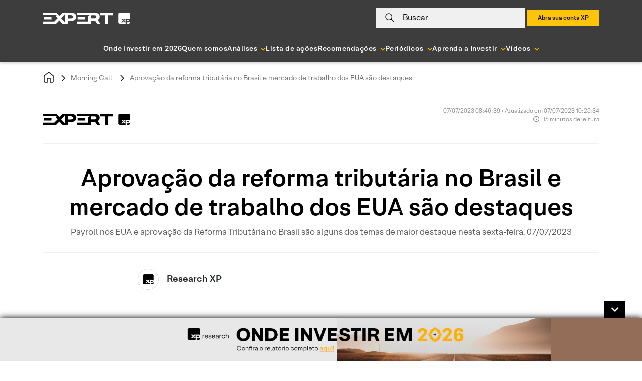

--- FILE ---
content_type: application/javascript
request_url: https://conteudos.xpi.com.br/_static/??-eJydktFuwyAMRX9oBHVV0+1h2qcgCm7iFDDCkDX7+rFW1aSq68rewNxzjewrP6IwFDKELKMrAwaWx1oqnMnjJ8hYdg6N1MyQWU4suV4PncfQTfwkm3Gv75IjDmOmYsZm0g3RSotci+SWPTrHVZZATNztSrAOGmFLvgWcIVhKLAJZUJ5sccDqGDEYZYgOCFxENUezqG+9AvaXh0u9V9U9Lartx39LqZ6EtjMypau5cjKPzPbkYPPsf1nL/Tic8H+RUSftuTULdebCZH2FnRd0zu8jKb7t8tP83b+ttpvX9XO/7l+mL4VLPgc=
body_size: 152516
content:
!function(i){"use strict";"function"==typeof define&&define.amd?define(["jquery"],i):"undefined"!=typeof exports?module.exports=i(require("jquery")):i(jQuery)}(function(i){"use strict";var e=window.Slick||{};(e=function(){var e=0;return function(t,o){var s,n=this;n.defaults={accessibility:!0,adaptiveHeight:!1,appendArrows:i(t),appendDots:i(t),arrows:!0,asNavFor:null,prevArrow:'<button class="slick-prev" aria-label="Previous" type="button">Previous</button>',nextArrow:'<button class="slick-next" aria-label="Next" type="button">Next</button>',autoplay:!1,autoplaySpeed:3e3,centerMode:!1,centerPadding:"50px",cssEase:"ease",customPaging:function(e,t){return i('<button type="button" />').text(t+1)},dots:!1,dotsClass:"slick-dots",draggable:!0,easing:"linear",edgeFriction:.35,fade:!1,focusOnSelect:!1,focusOnChange:!1,infinite:!0,initialSlide:0,lazyLoad:"ondemand",mobileFirst:!1,pauseOnHover:!0,pauseOnFocus:!0,pauseOnDotsHover:!1,respondTo:"window",responsive:null,rows:1,rtl:!1,slide:"",slidesPerRow:1,slidesToShow:1,slidesToScroll:1,speed:500,swipe:!0,swipeToSlide:!1,touchMove:!0,touchThreshold:5,useCSS:!0,useTransform:!0,variableWidth:!1,vertical:!1,verticalSwiping:!1,waitForAnimate:!0,zIndex:1e3},n.initials={animating:!1,dragging:!1,autoPlayTimer:null,currentDirection:0,currentLeft:null,currentSlide:0,direction:1,$dots:null,listWidth:null,listHeight:null,loadIndex:0,$nextArrow:null,$prevArrow:null,scrolling:!1,slideCount:null,slideWidth:null,$slideTrack:null,$slides:null,sliding:!1,slideOffset:0,swipeLeft:null,swiping:!1,$list:null,touchObject:{},transformsEnabled:!1,unslicked:!1},i.extend(n,n.initials),n.activeBreakpoint=null,n.animType=null,n.animProp=null,n.breakpoints=[],n.breakpointSettings=[],n.cssTransitions=!1,n.focussed=!1,n.interrupted=!1,n.hidden="hidden",n.paused=!0,n.positionProp=null,n.respondTo=null,n.rowCount=1,n.shouldClick=!0,n.$slider=i(t),n.$slidesCache=null,n.transformType=null,n.transitionType=null,n.visibilityChange="visibilitychange",n.windowWidth=0,n.windowTimer=null,s=i(t).data("slick")||{},n.options=i.extend({},n.defaults,o,s),n.currentSlide=n.options.initialSlide,n.originalSettings=n.options,void 0!==document.mozHidden?(n.hidden="mozHidden",n.visibilityChange="mozvisibilitychange"):void 0!==document.webkitHidden&&(n.hidden="webkitHidden",n.visibilityChange="webkitvisibilitychange"),n.autoPlay=i.proxy(n.autoPlay,n),n.autoPlayClear=i.proxy(n.autoPlayClear,n),n.autoPlayIterator=i.proxy(n.autoPlayIterator,n),n.changeSlide=i.proxy(n.changeSlide,n),n.clickHandler=i.proxy(n.clickHandler,n),n.selectHandler=i.proxy(n.selectHandler,n),n.setPosition=i.proxy(n.setPosition,n),n.swipeHandler=i.proxy(n.swipeHandler,n),n.dragHandler=i.proxy(n.dragHandler,n),n.keyHandler=i.proxy(n.keyHandler,n),n.instanceUid=e++,n.htmlExpr=/^(?:\s*(<[\w\W]+>)[^>]*)$/,n.registerBreakpoints(),n.init(!0)}}()).prototype.activateADA=function(){this.$slideTrack.find(".slick-active").attr({"aria-hidden":"false"}).find("a, input, button, select").attr({tabindex:"0"})},e.prototype.addSlide=e.prototype.slickAdd=function(e,t,o){var s=this;if("boolean"==typeof t)o=t,t=null;else if(t<0||t>=s.slideCount)return!1;s.unload(),"number"==typeof t?0===t&&0===s.$slides.length?i(e).appendTo(s.$slideTrack):o?i(e).insertBefore(s.$slides.eq(t)):i(e).insertAfter(s.$slides.eq(t)):!0===o?i(e).prependTo(s.$slideTrack):i(e).appendTo(s.$slideTrack),s.$slides=s.$slideTrack.children(this.options.slide),s.$slideTrack.children(this.options.slide).detach(),s.$slideTrack.append(s.$slides),s.$slides.each(function(e,t){i(t).attr("data-slick-index",e)}),s.$slidesCache=s.$slides,s.reinit()},e.prototype.animateHeight=function(){var i=this;if(1===i.options.slidesToShow&&!0===i.options.adaptiveHeight&&!1===i.options.vertical){var e=i.$slides.eq(i.currentSlide).outerHeight(!0);i.$list.animate({height:e},i.options.speed)}},e.prototype.animateSlide=function(e,t){var o={},s=this;s.animateHeight(),!0===s.options.rtl&&!1===s.options.vertical&&(e=-e),!1===s.transformsEnabled?!1===s.options.vertical?s.$slideTrack.animate({left:e},s.options.speed,s.options.easing,t):s.$slideTrack.animate({top:e},s.options.speed,s.options.easing,t):!1===s.cssTransitions?(!0===s.options.rtl&&(s.currentLeft=-s.currentLeft),i({animStart:s.currentLeft}).animate({animStart:e},{duration:s.options.speed,easing:s.options.easing,step:function(i){i=Math.ceil(i),!1===s.options.vertical?(o[s.animType]="translate("+i+"px, 0px)",s.$slideTrack.css(o)):(o[s.animType]="translate(0px,"+i+"px)",s.$slideTrack.css(o))},complete:function(){t&&t.call()}})):(s.applyTransition(),e=Math.ceil(e),!1===s.options.vertical?o[s.animType]="translate3d("+e+"px, 0px, 0px)":o[s.animType]="translate3d(0px,"+e+"px, 0px)",s.$slideTrack.css(o),t&&setTimeout(function(){s.disableTransition(),t.call()},s.options.speed))},e.prototype.getNavTarget=function(){var e=this,t=e.options.asNavFor;return t&&null!==t&&(t=i(t).not(e.$slider)),t},e.prototype.asNavFor=function(e){var t=this.getNavTarget();null!==t&&"object"==typeof t&&t.each(function(){var t=i(this).slick("getSlick");t.unslicked||t.slideHandler(e,!0)})},e.prototype.applyTransition=function(i){var e=this,t={};!1===e.options.fade?t[e.transitionType]=e.transformType+" "+e.options.speed+"ms "+e.options.cssEase:t[e.transitionType]="opacity "+e.options.speed+"ms "+e.options.cssEase,!1===e.options.fade?e.$slideTrack.css(t):e.$slides.eq(i).css(t)},e.prototype.autoPlay=function(){var i=this;i.autoPlayClear(),i.slideCount>i.options.slidesToShow&&(i.autoPlayTimer=setInterval(i.autoPlayIterator,i.options.autoplaySpeed))},e.prototype.autoPlayClear=function(){var i=this;i.autoPlayTimer&&clearInterval(i.autoPlayTimer)},e.prototype.autoPlayIterator=function(){var i=this,e=i.currentSlide+i.options.slidesToScroll;i.paused||i.interrupted||i.focussed||(!1===i.options.infinite&&(1===i.direction&&i.currentSlide+1===i.slideCount-1?i.direction=0:0===i.direction&&(e=i.currentSlide-i.options.slidesToScroll,i.currentSlide-1==0&&(i.direction=1))),i.slideHandler(e))},e.prototype.buildArrows=function(){var e=this;!0===e.options.arrows&&(e.$prevArrow=i(e.options.prevArrow).addClass("slick-arrow"),e.$nextArrow=i(e.options.nextArrow).addClass("slick-arrow"),e.slideCount>e.options.slidesToShow?(e.$prevArrow.removeClass("slick-hidden").removeAttr("aria-hidden tabindex"),e.$nextArrow.removeClass("slick-hidden").removeAttr("aria-hidden tabindex"),e.htmlExpr.test(e.options.prevArrow)&&e.$prevArrow.prependTo(e.options.appendArrows),e.htmlExpr.test(e.options.nextArrow)&&e.$nextArrow.appendTo(e.options.appendArrows),!0!==e.options.infinite&&e.$prevArrow.addClass("slick-disabled").attr("aria-disabled","true")):e.$prevArrow.add(e.$nextArrow).addClass("slick-hidden").attr({"aria-disabled":"true",tabindex:"-1"}))},e.prototype.buildDots=function(){var e,t,o=this;if(!0===o.options.dots){for(o.$slider.addClass("slick-dotted"),t=i("<ul />").addClass(o.options.dotsClass),e=0;e<=o.getDotCount();e+=1)t.append(i("<li />").append(o.options.customPaging.call(this,o,e)));o.$dots=t.appendTo(o.options.appendDots),o.$dots.find("li").first().addClass("slick-active")}},e.prototype.buildOut=function(){var e=this;e.$slides=e.$slider.children(e.options.slide+":not(.slick-cloned)").addClass("slick-slide"),e.slideCount=e.$slides.length,e.$slides.each(function(e,t){i(t).attr("data-slick-index",e).data("originalStyling",i(t).attr("style")||"")}),e.$slider.addClass("slick-slider"),e.$slideTrack=0===e.slideCount?i('<div class="slick-track"/>').appendTo(e.$slider):e.$slides.wrapAll('<div class="slick-track"/>').parent(),e.$list=e.$slideTrack.wrap('<div class="slick-list"/>').parent(),e.$slideTrack.css("opacity",0),!0!==e.options.centerMode&&!0!==e.options.swipeToSlide||(e.options.slidesToScroll=1),i("img[data-lazy]",e.$slider).not("[src]").addClass("slick-loading"),e.setupInfinite(),e.buildArrows(),e.buildDots(),e.updateDots(),e.setSlideClasses("number"==typeof e.currentSlide?e.currentSlide:0),!0===e.options.draggable&&e.$list.addClass("draggable")},e.prototype.buildRows=function(){var i,e,t,o,s,n,r,l=this;if(o=document.createDocumentFragment(),n=l.$slider.children(),l.options.rows>1){for(r=l.options.slidesPerRow*l.options.rows,s=Math.ceil(n.length/r),i=0;i<s;i++){var d=document.createElement("div");for(e=0;e<l.options.rows;e++){var a=document.createElement("div");for(t=0;t<l.options.slidesPerRow;t++){var c=i*r+(e*l.options.slidesPerRow+t);n.get(c)&&a.appendChild(n.get(c))}d.appendChild(a)}o.appendChild(d)}l.$slider.empty().append(o),l.$slider.children().children().children().css({width:100/l.options.slidesPerRow+"%",display:"inline-block"})}},e.prototype.checkResponsive=function(e,t){var o,s,n,r=this,l=!1,d=r.$slider.width(),a=window.innerWidth||i(window).width();if("window"===r.respondTo?n=a:"slider"===r.respondTo?n=d:"min"===r.respondTo&&(n=Math.min(a,d)),r.options.responsive&&r.options.responsive.length&&null!==r.options.responsive){s=null;for(o in r.breakpoints)r.breakpoints.hasOwnProperty(o)&&(!1===r.originalSettings.mobileFirst?n<r.breakpoints[o]&&(s=r.breakpoints[o]):n>r.breakpoints[o]&&(s=r.breakpoints[o]));null!==s?null!==r.activeBreakpoint?(s!==r.activeBreakpoint||t)&&(r.activeBreakpoint=s,"unslick"===r.breakpointSettings[s]?r.unslick(s):(r.options=i.extend({},r.originalSettings,r.breakpointSettings[s]),!0===e&&(r.currentSlide=r.options.initialSlide),r.refresh(e)),l=s):(r.activeBreakpoint=s,"unslick"===r.breakpointSettings[s]?r.unslick(s):(r.options=i.extend({},r.originalSettings,r.breakpointSettings[s]),!0===e&&(r.currentSlide=r.options.initialSlide),r.refresh(e)),l=s):null!==r.activeBreakpoint&&(r.activeBreakpoint=null,r.options=r.originalSettings,!0===e&&(r.currentSlide=r.options.initialSlide),r.refresh(e),l=s),e||!1===l||r.$slider.trigger("breakpoint",[r,l])}},e.prototype.changeSlide=function(e,t){var o,s,n,r=this,l=i(e.currentTarget);switch(l.is("a")&&e.preventDefault(),l.is("li")||(l=l.closest("li")),n=r.slideCount%r.options.slidesToScroll!=0,o=n?0:(r.slideCount-r.currentSlide)%r.options.slidesToScroll,e.data.message){case"previous":s=0===o?r.options.slidesToScroll:r.options.slidesToShow-o,r.slideCount>r.options.slidesToShow&&r.slideHandler(r.currentSlide-s,!1,t);break;case"next":s=0===o?r.options.slidesToScroll:o,r.slideCount>r.options.slidesToShow&&r.slideHandler(r.currentSlide+s,!1,t);break;case"index":var d=0===e.data.index?0:e.data.index||l.index()*r.options.slidesToScroll;r.slideHandler(r.checkNavigable(d),!1,t),l.children().trigger("focus");break;default:return}},e.prototype.checkNavigable=function(i){var e,t;if(e=this.getNavigableIndexes(),t=0,i>e[e.length-1])i=e[e.length-1];else for(var o in e){if(i<e[o]){i=t;break}t=e[o]}return i},e.prototype.cleanUpEvents=function(){var e=this;e.options.dots&&null!==e.$dots&&(i("li",e.$dots).off("click.slick",e.changeSlide).off("mouseenter.slick",i.proxy(e.interrupt,e,!0)).off("mouseleave.slick",i.proxy(e.interrupt,e,!1)),!0===e.options.accessibility&&e.$dots.off("keydown.slick",e.keyHandler)),e.$slider.off("focus.slick blur.slick"),!0===e.options.arrows&&e.slideCount>e.options.slidesToShow&&(e.$prevArrow&&e.$prevArrow.off("click.slick",e.changeSlide),e.$nextArrow&&e.$nextArrow.off("click.slick",e.changeSlide),!0===e.options.accessibility&&(e.$prevArrow&&e.$prevArrow.off("keydown.slick",e.keyHandler),e.$nextArrow&&e.$nextArrow.off("keydown.slick",e.keyHandler))),e.$list.off("touchstart.slick mousedown.slick",e.swipeHandler),e.$list.off("touchmove.slick mousemove.slick",e.swipeHandler),e.$list.off("touchend.slick mouseup.slick",e.swipeHandler),e.$list.off("touchcancel.slick mouseleave.slick",e.swipeHandler),e.$list.off("click.slick",e.clickHandler),i(document).off(e.visibilityChange,e.visibility),e.cleanUpSlideEvents(),!0===e.options.accessibility&&e.$list.off("keydown.slick",e.keyHandler),!0===e.options.focusOnSelect&&i(e.$slideTrack).children().off("click.slick",e.selectHandler),i(window).off("orientationchange.slick.slick-"+e.instanceUid,e.orientationChange),i(window).off("resize.slick.slick-"+e.instanceUid,e.resize),i("[draggable!=true]",e.$slideTrack).off("dragstart",e.preventDefault),i(window).off("load.slick.slick-"+e.instanceUid,e.setPosition)},e.prototype.cleanUpSlideEvents=function(){var e=this;e.$list.off("mouseenter.slick",i.proxy(e.interrupt,e,!0)),e.$list.off("mouseleave.slick",i.proxy(e.interrupt,e,!1))},e.prototype.cleanUpRows=function(){var i,e=this;e.options.rows>1&&((i=e.$slides.children().children()).removeAttr("style"),e.$slider.empty().append(i))},e.prototype.clickHandler=function(i){!1===this.shouldClick&&(i.stopImmediatePropagation(),i.stopPropagation(),i.preventDefault())},e.prototype.destroy=function(e){var t=this;t.autoPlayClear(),t.touchObject={},t.cleanUpEvents(),i(".slick-cloned",t.$slider).detach(),t.$dots&&t.$dots.remove(),t.$prevArrow&&t.$prevArrow.length&&(t.$prevArrow.removeClass("slick-disabled slick-arrow slick-hidden").removeAttr("aria-hidden aria-disabled tabindex").css("display",""),t.htmlExpr.test(t.options.prevArrow)&&t.$prevArrow.remove()),t.$nextArrow&&t.$nextArrow.length&&(t.$nextArrow.removeClass("slick-disabled slick-arrow slick-hidden").removeAttr("aria-hidden aria-disabled tabindex").css("display",""),t.htmlExpr.test(t.options.nextArrow)&&t.$nextArrow.remove()),t.$slides&&(t.$slides.removeClass("slick-slide slick-active slick-center slick-visible slick-current").removeAttr("aria-hidden").removeAttr("data-slick-index").each(function(){i(this).attr("style",i(this).data("originalStyling"))}),t.$slideTrack.children(this.options.slide).detach(),t.$slideTrack.detach(),t.$list.detach(),t.$slider.append(t.$slides)),t.cleanUpRows(),t.$slider.removeClass("slick-slider"),t.$slider.removeClass("slick-initialized"),t.$slider.removeClass("slick-dotted"),t.unslicked=!0,e||t.$slider.trigger("destroy",[t])},e.prototype.disableTransition=function(i){var e=this,t={};t[e.transitionType]="",!1===e.options.fade?e.$slideTrack.css(t):e.$slides.eq(i).css(t)},e.prototype.fadeSlide=function(i,e){var t=this;!1===t.cssTransitions?(t.$slides.eq(i).css({zIndex:t.options.zIndex}),t.$slides.eq(i).animate({opacity:1},t.options.speed,t.options.easing,e)):(t.applyTransition(i),t.$slides.eq(i).css({opacity:1,zIndex:t.options.zIndex}),e&&setTimeout(function(){t.disableTransition(i),e.call()},t.options.speed))},e.prototype.fadeSlideOut=function(i){var e=this;!1===e.cssTransitions?e.$slides.eq(i).animate({opacity:0,zIndex:e.options.zIndex-2},e.options.speed,e.options.easing):(e.applyTransition(i),e.$slides.eq(i).css({opacity:0,zIndex:e.options.zIndex-2}))},e.prototype.filterSlides=e.prototype.slickFilter=function(i){var e=this;null!==i&&(e.$slidesCache=e.$slides,e.unload(),e.$slideTrack.children(this.options.slide).detach(),e.$slidesCache.filter(i).appendTo(e.$slideTrack),e.reinit())},e.prototype.focusHandler=function(){var e=this;e.$slider.off("focus.slick blur.slick").on("focus.slick blur.slick","*",function(t){t.stopImmediatePropagation();var o=i(this);setTimeout(function(){e.options.pauseOnFocus&&(e.focussed=o.is(":focus"),e.autoPlay())},0)})},e.prototype.getCurrent=e.prototype.slickCurrentSlide=function(){return this.currentSlide},e.prototype.getDotCount=function(){var i=this,e=0,t=0,o=0;if(!0===i.options.infinite)if(i.slideCount<=i.options.slidesToShow)++o;else for(;e<i.slideCount;)++o,e=t+i.options.slidesToScroll,t+=i.options.slidesToScroll<=i.options.slidesToShow?i.options.slidesToScroll:i.options.slidesToShow;else if(!0===i.options.centerMode)o=i.slideCount;else if(i.options.asNavFor)for(;e<i.slideCount;)++o,e=t+i.options.slidesToScroll,t+=i.options.slidesToScroll<=i.options.slidesToShow?i.options.slidesToScroll:i.options.slidesToShow;else o=1+Math.ceil((i.slideCount-i.options.slidesToShow)/i.options.slidesToScroll);return o-1},e.prototype.getLeft=function(i){var e,t,o,s,n=this,r=0;return n.slideOffset=0,t=n.$slides.first().outerHeight(!0),!0===n.options.infinite?(n.slideCount>n.options.slidesToShow&&(n.slideOffset=n.slideWidth*n.options.slidesToShow*-1,s=-1,!0===n.options.vertical&&!0===n.options.centerMode&&(2===n.options.slidesToShow?s=-1.5:1===n.options.slidesToShow&&(s=-2)),r=t*n.options.slidesToShow*s),n.slideCount%n.options.slidesToScroll!=0&&i+n.options.slidesToScroll>n.slideCount&&n.slideCount>n.options.slidesToShow&&(i>n.slideCount?(n.slideOffset=(n.options.slidesToShow-(i-n.slideCount))*n.slideWidth*-1,r=(n.options.slidesToShow-(i-n.slideCount))*t*-1):(n.slideOffset=n.slideCount%n.options.slidesToScroll*n.slideWidth*-1,r=n.slideCount%n.options.slidesToScroll*t*-1))):i+n.options.slidesToShow>n.slideCount&&(n.slideOffset=(i+n.options.slidesToShow-n.slideCount)*n.slideWidth,r=(i+n.options.slidesToShow-n.slideCount)*t),n.slideCount<=n.options.slidesToShow&&(n.slideOffset=0,r=0),!0===n.options.centerMode&&n.slideCount<=n.options.slidesToShow?n.slideOffset=n.slideWidth*Math.floor(n.options.slidesToShow)/2-n.slideWidth*n.slideCount/2:!0===n.options.centerMode&&!0===n.options.infinite?n.slideOffset+=n.slideWidth*Math.floor(n.options.slidesToShow/2)-n.slideWidth:!0===n.options.centerMode&&(n.slideOffset=0,n.slideOffset+=n.slideWidth*Math.floor(n.options.slidesToShow/2)),e=!1===n.options.vertical?i*n.slideWidth*-1+n.slideOffset:i*t*-1+r,!0===n.options.variableWidth&&(o=n.slideCount<=n.options.slidesToShow||!1===n.options.infinite?n.$slideTrack.children(".slick-slide").eq(i):n.$slideTrack.children(".slick-slide").eq(i+n.options.slidesToShow),e=!0===n.options.rtl?o[0]?-1*(n.$slideTrack.width()-o[0].offsetLeft-o.width()):0:o[0]?-1*o[0].offsetLeft:0,!0===n.options.centerMode&&(o=n.slideCount<=n.options.slidesToShow||!1===n.options.infinite?n.$slideTrack.children(".slick-slide").eq(i):n.$slideTrack.children(".slick-slide").eq(i+n.options.slidesToShow+1),e=!0===n.options.rtl?o[0]?-1*(n.$slideTrack.width()-o[0].offsetLeft-o.width()):0:o[0]?-1*o[0].offsetLeft:0,e+=(n.$list.width()-o.outerWidth())/2)),e},e.prototype.getOption=e.prototype.slickGetOption=function(i){return this.options[i]},e.prototype.getNavigableIndexes=function(){var i,e=this,t=0,o=0,s=[];for(!1===e.options.infinite?i=e.slideCount:(t=-1*e.options.slidesToScroll,o=-1*e.options.slidesToScroll,i=2*e.slideCount);t<i;)s.push(t),t=o+e.options.slidesToScroll,o+=e.options.slidesToScroll<=e.options.slidesToShow?e.options.slidesToScroll:e.options.slidesToShow;return s},e.prototype.getSlick=function(){return this},e.prototype.getSlideCount=function(){var e,t,o=this;return t=!0===o.options.centerMode?o.slideWidth*Math.floor(o.options.slidesToShow/2):0,!0===o.options.swipeToSlide?(o.$slideTrack.find(".slick-slide").each(function(s,n){if(n.offsetLeft-t+i(n).outerWidth()/2>-1*o.swipeLeft)return e=n,!1}),Math.abs(i(e).attr("data-slick-index")-o.currentSlide)||1):o.options.slidesToScroll},e.prototype.goTo=e.prototype.slickGoTo=function(i,e){this.changeSlide({data:{message:"index",index:parseInt(i)}},e)},e.prototype.init=function(e){var t=this;i(t.$slider).hasClass("slick-initialized")||(i(t.$slider).addClass("slick-initialized"),t.buildRows(),t.buildOut(),t.setProps(),t.startLoad(),t.loadSlider(),t.initializeEvents(),t.updateArrows(),t.updateDots(),t.checkResponsive(!0),t.focusHandler()),e&&t.$slider.trigger("init",[t]),!0===t.options.accessibility&&t.initADA(),t.options.autoplay&&(t.paused=!1,t.autoPlay())},e.prototype.initADA=function(){var e=this,t=Math.ceil(e.slideCount/e.options.slidesToShow),o=e.getNavigableIndexes().filter(function(i){return i>=0&&i<e.slideCount});e.$slides.add(e.$slideTrack.find(".slick-cloned")).attr({"aria-hidden":"true",tabindex:"-1"}).find("a, input, button, select").attr({tabindex:"-1"}),null!==e.$dots&&(e.$slides.not(e.$slideTrack.find(".slick-cloned")).each(function(t){var s=o.indexOf(t);i(this).attr({role:"tabpanel",id:"slick-slide"+e.instanceUid+t,tabindex:-1}),-1!==s&&i(this).attr({"aria-describedby":"slick-slide-control"+e.instanceUid+s})}),e.$dots.attr("role","tablist").find("li").each(function(s){var n=o[s];i(this).attr({role:"presentation"}),i(this).find("button").first().attr({role:"tab",id:"slick-slide-control"+e.instanceUid+s,"aria-controls":"slick-slide"+e.instanceUid+n,"aria-label":s+1+" of "+t,"aria-selected":null,tabindex:"-1"})}).eq(e.currentSlide).find("button").attr({"aria-selected":"true",tabindex:"0"}).end());for(var s=e.currentSlide,n=s+e.options.slidesToShow;s<n;s++)e.$slides.eq(s).attr("tabindex",0);e.activateADA()},e.prototype.initArrowEvents=function(){var i=this;!0===i.options.arrows&&i.slideCount>i.options.slidesToShow&&(i.$prevArrow.off("click.slick").on("click.slick",{message:"previous"},i.changeSlide),i.$nextArrow.off("click.slick").on("click.slick",{message:"next"},i.changeSlide),!0===i.options.accessibility&&(i.$prevArrow.on("keydown.slick",i.keyHandler),i.$nextArrow.on("keydown.slick",i.keyHandler)))},e.prototype.initDotEvents=function(){var e=this;!0===e.options.dots&&(i("li",e.$dots).on("click.slick",{message:"index"},e.changeSlide),!0===e.options.accessibility&&e.$dots.on("keydown.slick",e.keyHandler)),!0===e.options.dots&&!0===e.options.pauseOnDotsHover&&i("li",e.$dots).on("mouseenter.slick",i.proxy(e.interrupt,e,!0)).on("mouseleave.slick",i.proxy(e.interrupt,e,!1))},e.prototype.initSlideEvents=function(){var e=this;e.options.pauseOnHover&&(e.$list.on("mouseenter.slick",i.proxy(e.interrupt,e,!0)),e.$list.on("mouseleave.slick",i.proxy(e.interrupt,e,!1)))},e.prototype.initializeEvents=function(){var e=this;e.initArrowEvents(),e.initDotEvents(),e.initSlideEvents(),e.$list.on("touchstart.slick mousedown.slick",{action:"start"},e.swipeHandler),e.$list.on("touchmove.slick mousemove.slick",{action:"move"},e.swipeHandler),e.$list.on("touchend.slick mouseup.slick",{action:"end"},e.swipeHandler),e.$list.on("touchcancel.slick mouseleave.slick",{action:"end"},e.swipeHandler),e.$list.on("click.slick",e.clickHandler),i(document).on(e.visibilityChange,i.proxy(e.visibility,e)),!0===e.options.accessibility&&e.$list.on("keydown.slick",e.keyHandler),!0===e.options.focusOnSelect&&i(e.$slideTrack).children().on("click.slick",e.selectHandler),i(window).on("orientationchange.slick.slick-"+e.instanceUid,i.proxy(e.orientationChange,e)),i(window).on("resize.slick.slick-"+e.instanceUid,i.proxy(e.resize,e)),i("[draggable!=true]",e.$slideTrack).on("dragstart",e.preventDefault),i(window).on("load.slick.slick-"+e.instanceUid,e.setPosition),i(e.setPosition)},e.prototype.initUI=function(){var i=this;!0===i.options.arrows&&i.slideCount>i.options.slidesToShow&&(i.$prevArrow.show(),i.$nextArrow.show()),!0===i.options.dots&&i.slideCount>i.options.slidesToShow&&i.$dots.show()},e.prototype.keyHandler=function(i){var e=this;i.target.tagName.match("TEXTAREA|INPUT|SELECT")||(37===i.keyCode&&!0===e.options.accessibility?e.changeSlide({data:{message:!0===e.options.rtl?"next":"previous"}}):39===i.keyCode&&!0===e.options.accessibility&&e.changeSlide({data:{message:!0===e.options.rtl?"previous":"next"}}))},e.prototype.lazyLoad=function(){function e(e){i("img[data-lazy]",e).each(function(){var e=i(this),t=i(this).attr("data-lazy"),o=i(this).attr("data-srcset"),s=i(this).attr("data-sizes")||n.$slider.attr("data-sizes"),r=document.createElement("img");r.onload=function(){e.animate({opacity:0},100,function(){o&&(e.attr("srcset",o),s&&e.attr("sizes",s)),e.attr("src",t).animate({opacity:1},200,function(){e.removeAttr("data-lazy data-srcset data-sizes").removeClass("slick-loading")}),n.$slider.trigger("lazyLoaded",[n,e,t])})},r.onerror=function(){e.removeAttr("data-lazy").removeClass("slick-loading").addClass("slick-lazyload-error"),n.$slider.trigger("lazyLoadError",[n,e,t])},r.src=t})}var t,o,s,n=this;if(!0===n.options.centerMode?!0===n.options.infinite?s=(o=n.currentSlide+(n.options.slidesToShow/2+1))+n.options.slidesToShow+2:(o=Math.max(0,n.currentSlide-(n.options.slidesToShow/2+1)),s=n.options.slidesToShow/2+1+2+n.currentSlide):(o=n.options.infinite?n.options.slidesToShow+n.currentSlide:n.currentSlide,s=Math.ceil(o+n.options.slidesToShow),!0===n.options.fade&&(o>0&&o--,s<=n.slideCount&&s++)),t=n.$slider.find(".slick-slide").slice(o,s),"anticipated"===n.options.lazyLoad)for(var r=o-1,l=s,d=n.$slider.find(".slick-slide"),a=0;a<n.options.slidesToScroll;a++)r<0&&(r=n.slideCount-1),t=(t=t.add(d.eq(r))).add(d.eq(l)),r--,l++;e(t),n.slideCount<=n.options.slidesToShow?e(n.$slider.find(".slick-slide")):n.currentSlide>=n.slideCount-n.options.slidesToShow?e(n.$slider.find(".slick-cloned").slice(0,n.options.slidesToShow)):0===n.currentSlide&&e(n.$slider.find(".slick-cloned").slice(-1*n.options.slidesToShow))},e.prototype.loadSlider=function(){var i=this;i.setPosition(),i.$slideTrack.css({opacity:1}),i.$slider.removeClass("slick-loading"),i.initUI(),"progressive"===i.options.lazyLoad&&i.progressiveLazyLoad()},e.prototype.next=e.prototype.slickNext=function(){this.changeSlide({data:{message:"next"}})},e.prototype.orientationChange=function(){var i=this;i.checkResponsive(),i.setPosition()},e.prototype.pause=e.prototype.slickPause=function(){var i=this;i.autoPlayClear(),i.paused=!0},e.prototype.play=e.prototype.slickPlay=function(){var i=this;i.autoPlay(),i.options.autoplay=!0,i.paused=!1,i.focussed=!1,i.interrupted=!1},e.prototype.postSlide=function(e){var t=this;t.unslicked||(t.$slider.trigger("afterChange",[t,e]),t.animating=!1,t.slideCount>t.options.slidesToShow&&t.setPosition(),t.swipeLeft=null,t.options.autoplay&&t.autoPlay(),!0===t.options.accessibility&&(t.initADA(),t.options.focusOnChange&&i(t.$slides.get(t.currentSlide)).attr("tabindex",0).focus()))},e.prototype.prev=e.prototype.slickPrev=function(){this.changeSlide({data:{message:"previous"}})},e.prototype.preventDefault=function(i){i.preventDefault()},e.prototype.progressiveLazyLoad=function(e){e=e||1;var t,o,s,n,r,l=this,d=i("img[data-lazy]",l.$slider);d.length?(t=d.first(),o=t.attr("data-lazy"),s=t.attr("data-srcset"),n=t.attr("data-sizes")||l.$slider.attr("data-sizes"),(r=document.createElement("img")).onload=function(){s&&(t.attr("srcset",s),n&&t.attr("sizes",n)),t.attr("src",o).removeAttr("data-lazy data-srcset data-sizes").removeClass("slick-loading"),!0===l.options.adaptiveHeight&&l.setPosition(),l.$slider.trigger("lazyLoaded",[l,t,o]),l.progressiveLazyLoad()},r.onerror=function(){e<3?setTimeout(function(){l.progressiveLazyLoad(e+1)},500):(t.removeAttr("data-lazy").removeClass("slick-loading").addClass("slick-lazyload-error"),l.$slider.trigger("lazyLoadError",[l,t,o]),l.progressiveLazyLoad())},r.src=o):l.$slider.trigger("allImagesLoaded",[l])},e.prototype.refresh=function(e){var t,o,s=this;o=s.slideCount-s.options.slidesToShow,!s.options.infinite&&s.currentSlide>o&&(s.currentSlide=o),s.slideCount<=s.options.slidesToShow&&(s.currentSlide=0),t=s.currentSlide,s.destroy(!0),i.extend(s,s.initials,{currentSlide:t}),s.init(),e||s.changeSlide({data:{message:"index",index:t}},!1)},e.prototype.registerBreakpoints=function(){var e,t,o,s=this,n=s.options.responsive||null;if("array"===i.type(n)&&n.length){s.respondTo=s.options.respondTo||"window";for(e in n)if(o=s.breakpoints.length-1,n.hasOwnProperty(e)){for(t=n[e].breakpoint;o>=0;)s.breakpoints[o]&&s.breakpoints[o]===t&&s.breakpoints.splice(o,1),o--;s.breakpoints.push(t),s.breakpointSettings[t]=n[e].settings}s.breakpoints.sort(function(i,e){return s.options.mobileFirst?i-e:e-i})}},e.prototype.reinit=function(){var e=this;e.$slides=e.$slideTrack.children(e.options.slide).addClass("slick-slide"),e.slideCount=e.$slides.length,e.currentSlide>=e.slideCount&&0!==e.currentSlide&&(e.currentSlide=e.currentSlide-e.options.slidesToScroll),e.slideCount<=e.options.slidesToShow&&(e.currentSlide=0),e.registerBreakpoints(),e.setProps(),e.setupInfinite(),e.buildArrows(),e.updateArrows(),e.initArrowEvents(),e.buildDots(),e.updateDots(),e.initDotEvents(),e.cleanUpSlideEvents(),e.initSlideEvents(),e.checkResponsive(!1,!0),!0===e.options.focusOnSelect&&i(e.$slideTrack).children().on("click.slick",e.selectHandler),e.setSlideClasses("number"==typeof e.currentSlide?e.currentSlide:0),e.setPosition(),e.focusHandler(),e.paused=!e.options.autoplay,e.autoPlay(),e.$slider.trigger("reInit",[e])},e.prototype.resize=function(){var e=this;i(window).width()!==e.windowWidth&&(clearTimeout(e.windowDelay),e.windowDelay=window.setTimeout(function(){e.windowWidth=i(window).width(),e.checkResponsive(),e.unslicked||e.setPosition()},50))},e.prototype.removeSlide=e.prototype.slickRemove=function(i,e,t){var o=this;if(i="boolean"==typeof i?!0===(e=i)?0:o.slideCount-1:!0===e?--i:i,o.slideCount<1||i<0||i>o.slideCount-1)return!1;o.unload(),!0===t?o.$slideTrack.children().remove():o.$slideTrack.children(this.options.slide).eq(i).remove(),o.$slides=o.$slideTrack.children(this.options.slide),o.$slideTrack.children(this.options.slide).detach(),o.$slideTrack.append(o.$slides),o.$slidesCache=o.$slides,o.reinit()},e.prototype.setCSS=function(i){var e,t,o=this,s={};!0===o.options.rtl&&(i=-i),e="left"==o.positionProp?Math.ceil(i)+"px":"0px",t="top"==o.positionProp?Math.ceil(i)+"px":"0px",s[o.positionProp]=i,!1===o.transformsEnabled?o.$slideTrack.css(s):(s={},!1===o.cssTransitions?(s[o.animType]="translate("+e+", "+t+")",o.$slideTrack.css(s)):(s[o.animType]="translate3d("+e+", "+t+", 0px)",o.$slideTrack.css(s)))},e.prototype.setDimensions=function(){var i=this;!1===i.options.vertical?!0===i.options.centerMode&&i.$list.css({padding:"0px "+i.options.centerPadding}):(i.$list.height(i.$slides.first().outerHeight(!0)*i.options.slidesToShow),!0===i.options.centerMode&&i.$list.css({padding:i.options.centerPadding+" 0px"})),i.listWidth=i.$list.width(),i.listHeight=i.$list.height(),!1===i.options.vertical&&!1===i.options.variableWidth?(i.slideWidth=Math.ceil(i.listWidth/i.options.slidesToShow),i.$slideTrack.width(Math.ceil(i.slideWidth*i.$slideTrack.children(".slick-slide").length))):!0===i.options.variableWidth?i.$slideTrack.width(5e3*i.slideCount):(i.slideWidth=Math.ceil(i.listWidth),i.$slideTrack.height(Math.ceil(i.$slides.first().outerHeight(!0)*i.$slideTrack.children(".slick-slide").length)));var e=i.$slides.first().outerWidth(!0)-i.$slides.first().width();!1===i.options.variableWidth&&i.$slideTrack.children(".slick-slide").width(i.slideWidth-e)},e.prototype.setFade=function(){var e,t=this;t.$slides.each(function(o,s){e=t.slideWidth*o*-1,!0===t.options.rtl?i(s).css({position:"relative",right:e,top:0,zIndex:t.options.zIndex-2,opacity:0}):i(s).css({position:"relative",left:e,top:0,zIndex:t.options.zIndex-2,opacity:0})}),t.$slides.eq(t.currentSlide).css({zIndex:t.options.zIndex-1,opacity:1})},e.prototype.setHeight=function(){var i=this;if(1===i.options.slidesToShow&&!0===i.options.adaptiveHeight&&!1===i.options.vertical){var e=i.$slides.eq(i.currentSlide).outerHeight(!0);i.$list.css("height",e)}},e.prototype.setOption=e.prototype.slickSetOption=function(){var e,t,o,s,n,r=this,l=!1;if("object"===i.type(arguments[0])?(o=arguments[0],l=arguments[1],n="multiple"):"string"===i.type(arguments[0])&&(o=arguments[0],s=arguments[1],l=arguments[2],"responsive"===arguments[0]&&"array"===i.type(arguments[1])?n="responsive":void 0!==arguments[1]&&(n="single")),"single"===n)r.options[o]=s;else if("multiple"===n)i.each(o,function(i,e){r.options[i]=e});else if("responsive"===n)for(t in s)if("array"!==i.type(r.options.responsive))r.options.responsive=[s[t]];else{for(e=r.options.responsive.length-1;e>=0;)r.options.responsive[e].breakpoint===s[t].breakpoint&&r.options.responsive.splice(e,1),e--;r.options.responsive.push(s[t])}l&&(r.unload(),r.reinit())},e.prototype.setPosition=function(){var i=this;i.setDimensions(),i.setHeight(),!1===i.options.fade?i.setCSS(i.getLeft(i.currentSlide)):i.setFade(),i.$slider.trigger("setPosition",[i])},e.prototype.setProps=function(){var i=this,e=document.body.style;i.positionProp=!0===i.options.vertical?"top":"left","top"===i.positionProp?i.$slider.addClass("slick-vertical"):i.$slider.removeClass("slick-vertical"),void 0===e.WebkitTransition&&void 0===e.MozTransition&&void 0===e.msTransition||!0===i.options.useCSS&&(i.cssTransitions=!0),i.options.fade&&("number"==typeof i.options.zIndex?i.options.zIndex<3&&(i.options.zIndex=3):i.options.zIndex=i.defaults.zIndex),void 0!==e.OTransform&&(i.animType="OTransform",i.transformType="-o-transform",i.transitionType="OTransition",void 0===e.perspectiveProperty&&void 0===e.webkitPerspective&&(i.animType=!1)),void 0!==e.MozTransform&&(i.animType="MozTransform",i.transformType="-moz-transform",i.transitionType="MozTransition",void 0===e.perspectiveProperty&&void 0===e.MozPerspective&&(i.animType=!1)),void 0!==e.webkitTransform&&(i.animType="webkitTransform",i.transformType="-webkit-transform",i.transitionType="webkitTransition",void 0===e.perspectiveProperty&&void 0===e.webkitPerspective&&(i.animType=!1)),void 0!==e.msTransform&&(i.animType="msTransform",i.transformType="-ms-transform",i.transitionType="msTransition",void 0===e.msTransform&&(i.animType=!1)),void 0!==e.transform&&!1!==i.animType&&(i.animType="transform",i.transformType="transform",i.transitionType="transition"),i.transformsEnabled=i.options.useTransform&&null!==i.animType&&!1!==i.animType},e.prototype.setSlideClasses=function(i){var e,t,o,s,n=this;if(t=n.$slider.find(".slick-slide").removeClass("slick-active slick-center slick-current").attr("aria-hidden","true"),n.$slides.eq(i).addClass("slick-current"),!0===n.options.centerMode){var r=n.options.slidesToShow%2==0?1:0;e=Math.floor(n.options.slidesToShow/2),!0===n.options.infinite&&(i>=e&&i<=n.slideCount-1-e?n.$slides.slice(i-e+r,i+e+1).addClass("slick-active").attr("aria-hidden","false"):(o=n.options.slidesToShow+i,t.slice(o-e+1+r,o+e+2).addClass("slick-active").attr("aria-hidden","false")),0===i?t.eq(t.length-1-n.options.slidesToShow).addClass("slick-center"):i===n.slideCount-1&&t.eq(n.options.slidesToShow).addClass("slick-center")),n.$slides.eq(i).addClass("slick-center")}else i>=0&&i<=n.slideCount-n.options.slidesToShow?n.$slides.slice(i,i+n.options.slidesToShow).addClass("slick-active").attr("aria-hidden","false"):t.length<=n.options.slidesToShow?t.addClass("slick-active").attr("aria-hidden","false"):(s=n.slideCount%n.options.slidesToShow,o=!0===n.options.infinite?n.options.slidesToShow+i:i,n.options.slidesToShow==n.options.slidesToScroll&&n.slideCount-i<n.options.slidesToShow?t.slice(o-(n.options.slidesToShow-s),o+s).addClass("slick-active").attr("aria-hidden","false"):t.slice(o,o+n.options.slidesToShow).addClass("slick-active").attr("aria-hidden","false"));"ondemand"!==n.options.lazyLoad&&"anticipated"!==n.options.lazyLoad||n.lazyLoad()},e.prototype.setupInfinite=function(){var e,t,o,s=this;if(!0===s.options.fade&&(s.options.centerMode=!1),!0===s.options.infinite&&!1===s.options.fade&&(t=null,s.slideCount>s.options.slidesToShow)){for(o=!0===s.options.centerMode?s.options.slidesToShow+1:s.options.slidesToShow,e=s.slideCount;e>s.slideCount-o;e-=1)t=e-1,i(s.$slides[t]).clone(!0).attr("id","").attr("data-slick-index",t-s.slideCount).prependTo(s.$slideTrack).addClass("slick-cloned");for(e=0;e<o+s.slideCount;e+=1)t=e,i(s.$slides[t]).clone(!0).attr("id","").attr("data-slick-index",t+s.slideCount).appendTo(s.$slideTrack).addClass("slick-cloned");s.$slideTrack.find(".slick-cloned").find("[id]").each(function(){i(this).attr("id","")})}},e.prototype.interrupt=function(i){var e=this;i||e.autoPlay(),e.interrupted=i},e.prototype.selectHandler=function(e){var t=this,o=i(e.target).is(".slick-slide")?i(e.target):i(e.target).parents(".slick-slide"),s=parseInt(o.attr("data-slick-index"));s||(s=0),t.slideCount<=t.options.slidesToShow?t.slideHandler(s,!1,!0):t.slideHandler(s)},e.prototype.slideHandler=function(i,e,t){var o,s,n,r,l,d=null,a=this;if(e=e||!1,!(!0===a.animating&&!0===a.options.waitForAnimate||!0===a.options.fade&&a.currentSlide===i))if(!1===e&&a.asNavFor(i),o=i,d=a.getLeft(o),r=a.getLeft(a.currentSlide),a.currentLeft=null===a.swipeLeft?r:a.swipeLeft,!1===a.options.infinite&&!1===a.options.centerMode&&(i<0||i>a.getDotCount()*a.options.slidesToScroll))!1===a.options.fade&&(o=a.currentSlide,!0!==t?a.animateSlide(r,function(){a.postSlide(o)}):a.postSlide(o));else if(!1===a.options.infinite&&!0===a.options.centerMode&&(i<0||i>a.slideCount-a.options.slidesToScroll))!1===a.options.fade&&(o=a.currentSlide,!0!==t?a.animateSlide(r,function(){a.postSlide(o)}):a.postSlide(o));else{if(a.options.autoplay&&clearInterval(a.autoPlayTimer),s=o<0?a.slideCount%a.options.slidesToScroll!=0?a.slideCount-a.slideCount%a.options.slidesToScroll:a.slideCount+o:o>=a.slideCount?a.slideCount%a.options.slidesToScroll!=0?0:o-a.slideCount:o,a.animating=!0,a.$slider.trigger("beforeChange",[a,a.currentSlide,s]),n=a.currentSlide,a.currentSlide=s,a.setSlideClasses(a.currentSlide),a.options.asNavFor&&(l=(l=a.getNavTarget()).slick("getSlick")).slideCount<=l.options.slidesToShow&&l.setSlideClasses(a.currentSlide),a.updateDots(),a.updateArrows(),!0===a.options.fade)return!0!==t?(a.fadeSlideOut(n),a.fadeSlide(s,function(){a.postSlide(s)})):a.postSlide(s),void a.animateHeight();!0!==t?a.animateSlide(d,function(){a.postSlide(s)}):a.postSlide(s)}},e.prototype.startLoad=function(){var i=this;!0===i.options.arrows&&i.slideCount>i.options.slidesToShow&&(i.$prevArrow.hide(),i.$nextArrow.hide()),!0===i.options.dots&&i.slideCount>i.options.slidesToShow&&i.$dots.hide(),i.$slider.addClass("slick-loading")},e.prototype.swipeDirection=function(){var i,e,t,o,s=this;return i=s.touchObject.startX-s.touchObject.curX,e=s.touchObject.startY-s.touchObject.curY,t=Math.atan2(e,i),(o=Math.round(180*t/Math.PI))<0&&(o=360-Math.abs(o)),o<=45&&o>=0?!1===s.options.rtl?"left":"right":o<=360&&o>=315?!1===s.options.rtl?"left":"right":o>=135&&o<=225?!1===s.options.rtl?"right":"left":!0===s.options.verticalSwiping?o>=35&&o<=135?"down":"up":"vertical"},e.prototype.swipeEnd=function(i){var e,t,o=this;if(o.dragging=!1,o.swiping=!1,o.scrolling)return o.scrolling=!1,!1;if(o.interrupted=!1,o.shouldClick=!(o.touchObject.swipeLength>10),void 0===o.touchObject.curX)return!1;if(!0===o.touchObject.edgeHit&&o.$slider.trigger("edge",[o,o.swipeDirection()]),o.touchObject.swipeLength>=o.touchObject.minSwipe){switch(t=o.swipeDirection()){case"left":case"down":e=o.options.swipeToSlide?o.checkNavigable(o.currentSlide+o.getSlideCount()):o.currentSlide+o.getSlideCount(),o.currentDirection=0;break;case"right":case"up":e=o.options.swipeToSlide?o.checkNavigable(o.currentSlide-o.getSlideCount()):o.currentSlide-o.getSlideCount(),o.currentDirection=1}"vertical"!=t&&(o.slideHandler(e),o.touchObject={},o.$slider.trigger("swipe",[o,t]))}else o.touchObject.startX!==o.touchObject.curX&&(o.slideHandler(o.currentSlide),o.touchObject={})},e.prototype.swipeHandler=function(i){var e=this;if(!(!1===e.options.swipe||"ontouchend"in document&&!1===e.options.swipe||!1===e.options.draggable&&-1!==i.type.indexOf("mouse")))switch(e.touchObject.fingerCount=i.originalEvent&&void 0!==i.originalEvent.touches?i.originalEvent.touches.length:1,e.touchObject.minSwipe=e.listWidth/e.options.touchThreshold,!0===e.options.verticalSwiping&&(e.touchObject.minSwipe=e.listHeight/e.options.touchThreshold),i.data.action){case"start":e.swipeStart(i);break;case"move":e.swipeMove(i);break;case"end":e.swipeEnd(i)}},e.prototype.swipeMove=function(i){var e,t,o,s,n,r,l=this;return n=void 0!==i.originalEvent?i.originalEvent.touches:null,!(!l.dragging||l.scrolling||n&&1!==n.length)&&(e=l.getLeft(l.currentSlide),l.touchObject.curX=void 0!==n?n[0].pageX:i.clientX,l.touchObject.curY=void 0!==n?n[0].pageY:i.clientY,l.touchObject.swipeLength=Math.round(Math.sqrt(Math.pow(l.touchObject.curX-l.touchObject.startX,2))),r=Math.round(Math.sqrt(Math.pow(l.touchObject.curY-l.touchObject.startY,2))),!l.options.verticalSwiping&&!l.swiping&&r>4?(l.scrolling=!0,!1):(!0===l.options.verticalSwiping&&(l.touchObject.swipeLength=r),t=l.swipeDirection(),void 0!==i.originalEvent&&l.touchObject.swipeLength>4&&(l.swiping=!0,i.preventDefault()),s=(!1===l.options.rtl?1:-1)*(l.touchObject.curX>l.touchObject.startX?1:-1),!0===l.options.verticalSwiping&&(s=l.touchObject.curY>l.touchObject.startY?1:-1),o=l.touchObject.swipeLength,l.touchObject.edgeHit=!1,!1===l.options.infinite&&(0===l.currentSlide&&"right"===t||l.currentSlide>=l.getDotCount()&&"left"===t)&&(o=l.touchObject.swipeLength*l.options.edgeFriction,l.touchObject.edgeHit=!0),!1===l.options.vertical?l.swipeLeft=e+o*s:l.swipeLeft=e+o*(l.$list.height()/l.listWidth)*s,!0===l.options.verticalSwiping&&(l.swipeLeft=e+o*s),!0!==l.options.fade&&!1!==l.options.touchMove&&(!0===l.animating?(l.swipeLeft=null,!1):void l.setCSS(l.swipeLeft))))},e.prototype.swipeStart=function(i){var e,t=this;if(t.interrupted=!0,1!==t.touchObject.fingerCount||t.slideCount<=t.options.slidesToShow)return t.touchObject={},!1;void 0!==i.originalEvent&&void 0!==i.originalEvent.touches&&(e=i.originalEvent.touches[0]),t.touchObject.startX=t.touchObject.curX=void 0!==e?e.pageX:i.clientX,t.touchObject.startY=t.touchObject.curY=void 0!==e?e.pageY:i.clientY,t.dragging=!0},e.prototype.unfilterSlides=e.prototype.slickUnfilter=function(){var i=this;null!==i.$slidesCache&&(i.unload(),i.$slideTrack.children(this.options.slide).detach(),i.$slidesCache.appendTo(i.$slideTrack),i.reinit())},e.prototype.unload=function(){var e=this;i(".slick-cloned",e.$slider).remove(),e.$dots&&e.$dots.remove(),e.$prevArrow&&e.htmlExpr.test(e.options.prevArrow)&&e.$prevArrow.remove(),e.$nextArrow&&e.htmlExpr.test(e.options.nextArrow)&&e.$nextArrow.remove(),e.$slides.removeClass("slick-slide slick-active slick-visible slick-current").attr("aria-hidden","true").css("width","")},e.prototype.unslick=function(i){var e=this;e.$slider.trigger("unslick",[e,i]),e.destroy()},e.prototype.updateArrows=function(){var i=this;Math.floor(i.options.slidesToShow/2),!0===i.options.arrows&&i.slideCount>i.options.slidesToShow&&!i.options.infinite&&(i.$prevArrow.removeClass("slick-disabled").attr("aria-disabled","false"),i.$nextArrow.removeClass("slick-disabled").attr("aria-disabled","false"),0===i.currentSlide?(i.$prevArrow.addClass("slick-disabled").attr("aria-disabled","true"),i.$nextArrow.removeClass("slick-disabled").attr("aria-disabled","false")):i.currentSlide>=i.slideCount-i.options.slidesToShow&&!1===i.options.centerMode?(i.$nextArrow.addClass("slick-disabled").attr("aria-disabled","true"),i.$prevArrow.removeClass("slick-disabled").attr("aria-disabled","false")):i.currentSlide>=i.slideCount-1&&!0===i.options.centerMode&&(i.$nextArrow.addClass("slick-disabled").attr("aria-disabled","true"),i.$prevArrow.removeClass("slick-disabled").attr("aria-disabled","false")))},e.prototype.updateDots=function(){var i=this;null!==i.$dots&&(i.$dots.find("li").removeClass("slick-active").end(),i.$dots.find("li").eq(Math.floor(i.currentSlide/i.options.slidesToScroll)).addClass("slick-active"))},e.prototype.visibility=function(){var i=this;i.options.autoplay&&(document[i.hidden]?i.interrupted=!0:i.interrupted=!1)},i.fn.slick=function(){var i,t,o=this,s=arguments[0],n=Array.prototype.slice.call(arguments,1),r=o.length;for(i=0;i<r;i++)if("object"==typeof s||void 0===s?o[i].slick=new e(o[i],s):t=o[i].slick[s].apply(o[i].slick,n),void 0!==t)return t;return o}});
;
jQuery("#main-banner-home").slick({dots:!1,autoplay:!0,autoplaySpeed:2e3});
"use strict";jQuery(function(i){let t=!1;const o=global_xp_customize_params.ajax_url,l=global_xp_customize_params.nonce;let a=1;const r=i("body"),d={orderby:"DESC",date_filter:"",page:1};i(".filter-selected").on("click",function(){const s=i(this).closest(".xp-customize-filter"),t=i(this).next(".filter-dropdown");t.toggleClass("d-none"),t.on("click","li",function(){let e=i(this).data("filter");"DESC"!==e&&"ASC"!==e||(d.orderby=e,d.date_filter=i("#xp-posts-filter-form").serialize(),delete d.page,a=1),"last-day"===e&&(delete d.last_week,d.last_day="1 day ago"),"last-week"===e&&(delete d.last_day,d.last_week="1 week ago"),"date-from"!==e&&"date-to"!==e?(t.addClass("d-none"),s.find("label").text(i(this).text()),s.find("span").addClass("desc")):e="",e&&(p(d),i(".limpar-filtros").removeClass("d-none")),console.log(d)})}),i(".limpar-filtros").on("click","a",function(e){e.preventDefault(),i(".xp-customize-filter span.desc").removeClass("desc"),i(".xp-customize-filter label").text(""),i("#xp-posts-filter-form input").val(""),i(".limpar-filtros").addClass("d-none"),d.date_filter=i(this).serialize(),d.orderby="DESC",d.page=1,delete d.last_week,delete d.last_day,p(d)}),i(".xp-customize-more-posts").on("click","a",function(e){e.preventDefault(),d.page=a,p(d,!0),a++}),r.on("submit","#xp-posts-filter-form",function(e){e.preventDefault(),delete d.last_week,delete d.last_day,d.date_filter=i(this).serialize(),p(d)}),i(".datepicker").prev().change(function(){i(this).datepicker("setDate",i(this).val())});let n,c;function p(e,s=!1){!1===t&&(t=!0,i.ajax({url:o,type:"POST",cache:!1,data:{action:"xp_get_posts_action",nonce:l,filter:e},beforeSend:function(){r.addClass("xp-customize-load-posts")}}).success(function(e){s?i(".xp-customize-content-area").append(e):i(".xp-customize-content-area").html(e)}).complete(function(){t=!1,r.removeClass("xp-customize-load-posts")}))}i(".datepicker").change(function(){const e=i(this).prev(),s=e.closest(".xp-customize-filter");e.attr("value",i(this).val().split("/").reverse().join("-")),s.find("span").eq(0).addClass("desc"),"xp-post-filter-date-from"===e.attr("id")&&(n=i(this).val(),s.find("label").text(n)),"xp-post-filter-date-to"===e.attr("id")&&(c=i(this).val(),s.find("label").text(`${n} a ${c}`),s.find(".filter-dropdown").addClass("d-none"),d.date_filter=i("#xp-posts-filter-form").serialize(),i(".limpar-filtros").removeClass("d-none"),p(d))}),jQuery(".trail-cards__slider").length&&jQuery(".trail-cards__slider").slick({variableWidth:!0,dots:!1,infinite:!0,speed:300,slidesToShow:4,slidesToScroll:4,responsive:[{breakpoint:1324,settings:{slidesToShow:3,slidesToScroll:3,infinite:!0,dots:!0}},{breakpoint:720,settings:{slidesToShow:2,slidesToScroll:2}},{breakpoint:480,settings:{slidesToShow:1,slidesToScroll:1}}]}),jQuery(".default-cards__slider-portfolio").length&&jQuery(".default-cards__slider-portfolio").slick({variableWidth:!0,dots:!1,infinite:!1,speed:300,slidesToShow:4,slidesToScroll:4,responsive:[{breakpoint:1324,settings:{slidesToShow:3,slidesToScroll:3,infinite:!0,dots:!0}},{breakpoint:720,settings:{slidesToShow:2,slidesToScroll:2}},{breakpoint:480,settings:"unslick"}]}),jQuery(".dark-cards").length&&jQuery(".dark-cards").slick({centerMode:!1,variableWidth:!0,dots:!1,infinite:!1,speed:300,slidesToShow:4,slidesToScroll:4,responsive:[{breakpoint:1324,settings:{slidesToShow:3,slidesToScroll:3,infinite:!1,dots:!0}},{breakpoint:720,settings:{slidesToShow:2,slidesToScroll:2}},{breakpoint:480,settings:{slidesToShow:1,slidesToScroll:1}}]}),jQuery(".default-cards__slider-portfolio").length&&jQuery(".default-cards__slider-portfolio").slick({variableWidth:!0,dots:!1,infinite:!1,speed:300,slidesToShow:4,slidesToScroll:4,responsive:[{breakpoint:1324,settings:{slidesToShow:3,slidesToScroll:3,infinite:!0,dots:!0}},{breakpoint:720,settings:{slidesToShow:2,slidesToScroll:2}},{breakpoint:480,settings:"unslick"}]}),i(".webstories-carrousel").length&&i(".webstories-carrousel").owlCarousel({loop:!1,nav:!0,dots:!0,autoHeight:!0,slideBy:"page",responsive:{0:{items:1},480:{items:2},768:{items:3},1e3:{items:5}}})});
"use strict";jQuery(function(l){let a=0,i=!1,s=l("body"),e=0,o={loop_post_type:[],loop_order:"DESC",loop_terms:[],loop_page:e};s.on("click",".xp-loop-order-by > .order-filter",function(){s.find(".order-by-filter-select").toggleClass("d-none")}),s.on("click",".order-by-filter-select > li",function(){s.find(".order-by-value").text(l(this).text()),o.loop_order=l(this).attr("data-post-order"),l(this).parent().addClass("d-none"),p("loop_level_posts_action",o)}),s.on("click",".show-content-filters",function(t){t.preventDefault(),l(".content-filter").toggleClass("d-none"),l(this).find("img").toggleClass("d-none"),l(this).find("span").toggleClass("d-none")}),s.on("click",".item-filter",function(t){t.preventDefault(),l(this).each(function(){l(this).toggleClass("filter-active")}),a=s.find(".filter-active").length,s.find(".counter-filters").text(a).parent().removeClass("d-none"),0===a&&s.find(".counter-filters").parent().addClass("d-none")}),s.on("click",".post-type-filter",function(t){t.preventDefault(),o.loop_page=0,r(o.loop_post_type,l(this).attr("data-post-type")),l(this).hasClass("filter-active")||c(o.loop_post_type,l(this).attr("data-post-type"))}),s.on("click",".term-taxonomy-filter",function(t){t.preventDefault(),r(o.loop_terms,l(this).attr("data-taxonomy")),l(this).hasClass("filter-active")||c(o.loop_terms,l(this).attr("data-taxonomy"))}),s.on("click",".xp-get-content-filtered",function(t){t.preventDefault(),e=0,o.loop_page=0,p("loop_level_posts_action",o)}),s.on("click",".clean-active-filters",function(){l(".filter-active").removeClass("filter-active"),s.find(".counter-filters").text(0),o.loop_post_type=[],o.loop_terms=[],s.find(".counter-filters").parent().addClass("d-none"),a=0});let n=l(".paginate-info");function p(t,e={}){var o=global_xp_customize_params.ajax_url,n=global_xp_customize_params.nonce;!1===i&&(i=!0,e.action=t,e.nonce=n,l.ajax({url:o,type:"POST",cache:!1,data:e,beforeSend:function(){s.addClass("xp-customize-action-loading")}}).success(function(t){l("#xp-loop-level-profile-widget").html(t),0<a&&s.find(".counter-filters").text(a).parent().removeClass("d-none")}).complete(function(){i=!1,s.removeClass("xp-customize-action-loading")}))}function r(t,e){return-1===t.indexOf(e)&&t.push(e),t}function c(e,o){for(let t=0;t<e.length;t++)e[t]===o&&e.splice(t,1);return e}s.on("click",".loop-start",function(){0!==e&&(e=0,o.loop_page=0,p("loop_level_posts_action",o))}),s.on("click",".next-page",function(t){t.preventDefault(),e<parseInt(l(this).attr("data-loop-page"))&&(e++,o.loop_page=e,p("loop_level_posts_action",o))}),s.on("click",".prev-page",function(t){t.preventDefault(),0!==e&&(e--,o.loop_page=e,p("loop_level_posts_action",o),n.find(".current").text(e))}),s.on("click",".loop-end",function(t){t.preventDefault(),e<l(this).attr("data-loop-page")&&(e=parseInt(l(this).attr("data-loop-page")),o.loop_page=parseInt(l(this).attr("data-loop-page")),p("loop_level_posts_action",o))})});
const rico_quotes_widget={init:function(){this.ajaxRequest()},ajaxRequest:function(){jQuery("#rico-ticker-content").each(function(){let e=new Date;var t=e.getHours(),a=e.getMinutes();jQuery.ajax({url:`https://api.infomoney.com.br/ativos/ticker?type=json&_=${t}${a}`}).done(function(u){for(let c=0;c<u.length;c++){let e=u[c],t=jQuery("<a />");t.attr("class",e.Direction);let a=jQuery("<div />");a.attr("class","title"),a.text(e.Name),t.append(a);let r=jQuery("<div />");r.attr("class","points");let i=jQuery("<div />");i.attr("class","value"),i.text(e.Value.replace("<sup>%</sup> a.m.","")),r.append(i);let n=jQuery("<div />");n.attr("class","spread"),n.text(e.Spread.replace("<sub>","").replace("</sub>","").replace("<sup>","").replace("</sup>","")),r.append(n),t.append(r),jQuery("#rico-ticker-content").append(t)}let e=jQuery("<div/>");e.attr("class","aditional"),e.html(jQuery("#rico-ticker-content").html()),jQuery("#rico-ticker-content").append(e)})})}};jQuery(document).ready(function(){rico_quotes_widget.init()});
"use strict";jQuery(function(s){let t=s(".xp-tabs-nav");t.on("click","li",function(){var t="content-"+s(this).attr("id");s(this).addClass("active-tab").siblings().removeClass("active-tab"),s("#"+t).removeClass("d-none").siblings(".widget-content").addClass("d-none")})});
"use strict";jQuery(function(n){let t=global_xp_customize_params.ajax_url,a=global_xp_customize_params.nonce,o=!1,s=n("#xp-benefits-carousel"),i=parseInt(s.attr("data-ppp"));s.carousel({interval:5e3,ride:!0}),n(window).on("resize load",null,function(e){e.preventDefault(),function(){var e=n(window).width();e<=670&&(i=3);!1===o&&(o=!0,n.ajax({url:t,type:"POST",cache:!1,data:{action:"xp_benefits_load_widget_action",nonce:a,benefits_qtt:i,benefits_data:n.parseJSON(s.attr("data-benefits"))},beforeSend:function(){s.carousel("dispose")},success:function(e){e=n(n.parseHTML(e)).find("#xp-benefits-carousel").html();n("#xp-benefits-carousel").html(e)},complete:function(){o=!1,s.carousel({interval:5e3,ride:!0});let t=n(".xp-benefits-card-modal");n(".xp-benefits-cards-container").on("click",".more",function(){var e=n.parseJSON(n(this).attr("data-benefits"));t.find(".icon").css("background-image","url('"+e.card_icon+"')"),t.find("h4").text(e.card_title),t.find("p").text(e.card_desc),t.toggleClass("d-none"),t.next(".xp-benefits-modal-overlay").toggleClass("d-none")}),t.on("click",".close",function(){t.toggleClass("d-none"),t.next(".xp-benefits-modal-overlay").toggleClass("d-none")})}}))}()})});
"use strict";jQuery(function(s){let t=s("input[name='rico_carrousel[]']").map(function(){return s(this).val()}).get();t.forEach(t=>{let e=s(t);let i=1,a=Math.ceil(e.find(".card-item").length/4),o=s(".cards-pages");o.html(i+"/"+a),e.owlCarousel({autoplay:!1,loop:!1,items:4,margin:15,slideBy:4,dots:!0,rewind:!1,responsive:{0:{items:1,slideBy:1,center:!0,stagePadding:15},540:{items:2,slideBy:2},1300:{items:3,slideBy:3},1440:{items:4}}}),s(".nav.prev").click(function(){e.trigger("prev.owl.carousel"),1!==i&&i--,o.html(i+"/"+a)}),s(".nav.next").click(function(){e.trigger("next.owl.carousel"),i<a&&i++,o.html(i+"/"+a)})});let e=!1,i=[],a=global_xp_customize_params.ajax_url,o=global_xp_customize_params.nonce;s(".box-wishlist").each(function(){s(this).hasClass("add")&&i.push(s(this).attr("data-product"))}),s(".widget-rico-cards-box").on("click",".box-wishlist",function(t){t.preventDefault();t=s(this).attr("data-product");i.includes(t)?(i.splice(i.indexOf(t),1),s(this).find("img").removeClass("favorite")):(i.push(t),s(this).find("img").addClass("favorite")),!1===e&&(e=!0,s.ajax({url:a,type:"POST",cache:!1,data:{action:"insert_favorite_cookie_action",nonce:o,favorite:JSON.stringify(i)},beforeSend:function(){s("body").addClass("rico-add-favorite-load")},complete:function(){e=!1,s("body").removeClass("rico-add-favorite-load")}}))})});
"use strict";jQuery(function(i){let t=i(".xp-faq-tabs > ul > li"),s=i(".xp-faq-tabs > ul > li.active"),e=i(".tab-indicator"),a=i(".xp-faq-content");void 0!==e.lenght&&e.css("left",`${s.position().left}px`).css("width",`${s.outerWidth()}px`),t.each(function(){i(this).on("click",function(){i(this).addClass("active").siblings("li").removeClass("active"),i("#"+i(this).attr("data-tab")).addClass("active").siblings("div").removeClass("active"),e.css("left",i(this).position().left+"px").css("width",i(this).outerWidth()+"px")})}),a.each(function(){i(this).on("click","span",function(){var t=i(this).next("p").outerHeight()+i(this).outerHeight()+20;i(this).parent().animate({height:t},200).addClass("display-content").siblings("div").removeClass("display-content").removeAttr("style")})})});
for(var acc=document.getElementsByClassName("accordion-section"),i=0;i<acc.length;i++)acc[i].addEventListener("click",function(){this.classList.toggle("active");var e=this.nextElementSibling;"block"===e.style.display?e.style.display="none":e.style.display="block"});
"use strict";jQuery(function(s){let t=s(".widget-tabs"),d=s("body"),n=global_xp_customize_params.ajax_url,o=global_xp_customize_params.nonce,l=!1;function r(){let t=s(".authors-list");t.each(function(){t.on("mouseover",".author-pic",function(){s(this).next(".author-info").removeClass("d-none")}),t.on("mouseout",".author-pic",function(){s(this).next(".author-info").addClass("d-none")})})}t.find("li.active").attr("data-widget"),t.find("li.active").attr("id");const c=s("#btn-all-reports");t.on("click","li",function(t){t.preventDefault(),s(this).addClass("active").siblings().removeClass("active");var a=s(this).attr("id"),e=s(this).attr("data-widget"),i=s(this).attr("data-link"),t=s(this).attr("data-wa-obj");c.attr("data-wa",t).attr("href",i),function(t,a){s(window).width();!1===l&&(l=!0,s.ajax({url:n,type:"POST",cache:!1,data:{action:"xp_widget_content_term",nonce:o,widget_id:t,selected_tab:a},beforeSend:function(){d.find(".widget-tabs").find("li").prop("disabled",!0),d.find(".widget-tabs").find("li").addClass("disabled"),d.find("#xp-latest-reports").addClass("xp-slide-load"),c.addClass("disabled")},success:function(t){t=s(s.parseHTML(t)).find("#xp-latest-reports").html();s("#xp-latest-reports").html(t),c.removeClass("disabled")},complete:function(){l=!1,s("body").find(".widget-tabs").find("li").prop("disabled",!1),d.find(".widget-tabs").find("li").removeClass("disabled"),d.find("#xp-latest-reports").removeClass("xp-slide-load"),c.removeClass("disabled"),r()}}))}(e,a)}),r()});
"use strict";!function(e){e(document).ready(function(){"function"==typeof datepicker&&e(".datepicker").datepicker({inline:!0,language:"pt-BR",dateFormat:"dd/mm/yy",closeText:"X",prevText:'<svg width="10" height="18" viewBox="0 0 10 18" fill="currentColor" xmlns="http://www.w3.org/2000/svg"><path fill-rule="evenodd" clip-rule="evenodd" d="M2.89051 7.84382C2.30473 8.42961 2.30473 9.37936 2.89051 9.96514L9.54953 16.6242L8.48887 17.6848L1.82985 11.0258C0.658277 9.85423 0.65828 7.95474 1.82985 6.78316L8.48887 0.124155L9.54953 1.18482L2.89051 7.84382Z" fill="#FF5200"></path></svg>',nextText:'<svg width="10" height="18" viewBox="0 0 10 18" fill="currentColor" xmlns="http://www.w3.org/2000/svg"><path fill-rule="evenodd" clip-rule="evenodd" d="M7.35949 10.064C7.94527 9.4782 7.94527 8.52846 7.35949 7.94267L0.700468 1.28365L1.76113 0.222992L8.42015 6.88201C9.59172 8.05358 9.59172 9.95308 8.42015 11.1247L1.76113 17.7837L0.700467 16.723L7.35949 10.064Z" fill="#FF5200"></path></svg>',currentText:"Hoje",monthNames:["Janeiro","Fevereiro","Março","Abril","Maio","Junho","Julho","Agosto","Setembro","Outubro","Novembro","Dezembro"],monthNamesShort:["Jan","Fev","Mar","Abr","Mai","Jun","Jul","Ago","Set","Out","Nov","Dez"],dayNames:["Domingo","Segunda-feira","Terça-feira","Quarta-feira","Quinta-feira","Sexta-feira","Sábado"],dayNamesShort:["Dom","Seg","Ter","Qua","Qui","Sex","Sab"],dayNamesMin:["Dom","Seg","Ter","Qua","Qui","Sex","Sab"],weekHeader:"Sm"})})}(jQuery);
"use strict";jQuery(function(a){let e=a(".widget-tabs"),s=a("#xp-rico-carousel"),n=a("body"),d=global_xp_customize_params.ajax_url,l=global_xp_customize_params.nonce,c=!1;function r(){let e=a(".author-box");e.each(function(){e.on("mouseover",".author-pic",function(){a(this).next(".author-info").removeClass("d-none")}),e.on("mouseout",".author-pic",function(){a(this).next(".author-info").addClass("d-none")})})}s.carousel({interval:5e3});let i=e.find("li.active").attr("data-widget"),t=e.find("li.active").attr("id");function o(e,i){let t=5,o=a(window).width();o<=670&&(t=1),!1===c&&(c=!0,a.ajax({url:d,type:"POST",cache:!1,data:{action:"xp_widget_rico_term",nonce:l,widget_id:e,xp_widget_get_term:i,xp_slide_number:t},beforeSend:function(){s.carousel("dispose"),n.find(".widget-tabs").find("li").prop("disabled",!0),n.find(".widget-tabs").find("li").addClass("disabled"),n.find("#xp-rico-carousel").addClass("xp-slide-load")},success:function(e){e=a(a.parseHTML(e)).find("#xp-rico-carousel").html();a("#xp-rico-carousel").html(e)},complete:function(){c=!1,s.carousel({interval:5e3}),a("body").find(".widget-tabs").find("li").prop("disabled",!1),n.find(".widget-tabs").find("li").removeClass("disabled"),n.find("#xp-rico-carousel").removeClass("xp-slide-load"),t<=1&&a("#xp-rico-carousel .carousel-item:last").remove(),r(),s.on("slid.bs.carousel",function(){var e=document.querySelector(".xp-carousel-indicators li.active");o<=670&&n.find(".xp-carousel-indicators").css("left",`-${e.offsetLeft}px`)})}}))}a(window).on("resize load",function(e){e.preventDefault(),o(i,t)}),e.on("click","li",function(e){e.preventDefault(),a(this).addClass("active").siblings().removeClass("active");e=a(this).attr("id");o(a(this).attr("data-widget"),e)}),r()});
!function(e){e(document).ready(function(){const s={ajaxUrl:global_xp_customize_params.ajax_url,homeUrl:global_xp_customize_params.home_url,nonce:global_xp_customize_params.nonce};var t;function a(t){e(".tabs-xp-customize__slider").html('<div class="tabs-xp-customize__loading"></div>'),e.post(s.ajaxUrl,{term_id:t,template:"template-assuntos-mais-procurados.php",nonce:s.nonce,action:"ajax_get_slider_xp_customize"},function(t){e(".tabs-xp-customize__slider").html(t);let s=e(".template-assuntos-mais-procurados__slider").owlCarousel({loop:!1,margin:0,dots:!0,nav:!1,items:1,dotsContainer:".template-assuntos-mais-procurados__dots",onInitialized:function(t){t.item.count<=1&&e(".template-assuntos-mais-procurados__nav").hide()}});e(".template-assuntos-mais-procurados__nav-prev").click(function(){return s.trigger("prev.owl.carousel"),!1}),e(".template-assuntos-mais-procurados__nav-next").click(function(){return s.trigger("next.owl.carousel"),!1})})}0<e(".tabs-xp-customize__term_list").length&&(t=e(".tabs-xp-customize__term_list li:first-child a").data("termid"),e(".tabs-xp-customize__term_list li:first-child").addClass("active"),a(t)),e(".tabs-xp-customize__term_list li a").click(function(){return a(e(this).data("termid")),e(this).parent().addClass("active").siblings().removeClass("active"),!1})})}(jQuery);
"use strict";jQuery(function(t){let a=global_xp_customize_params.ajax_url,o=global_xp_customize_params.nonce,n=!1,l=t("#xp-team-carousel"),s=parseInt(l.attr("data-ppp"));l.carousel({interval:5e3,ride:!0}),t(window).on("resize load",null,function(e){e.preventDefault(),function(){var e=t(window).width();e<=670&&(s=1);!1===n&&(n=!0,t.ajax({url:a,type:"POST",cache:!1,data:{action:"xp_team_load_widget_action",nonce:o,xp_team_cards_number:s,xp_team_data:t.parseJSON(l.attr("data-team"))},beforeSend:function(){l.carousel("dispose")},success:function(e){e=t(t.parseHTML(e)).find("#xp-team-carousel").html();t("#xp-team-carousel").html(e)},complete:function(){n=!1,l.carousel({interval:5e3,ride:!0});let a=t(".xp-team-user-modal");t(".xp-item-more").each(function(){t(this).on("click",function(e){e.preventDefault();e=t.parseJSON(t(this).attr("data-user"));a.find(".team-photo").css("background-image","url("+e.photo+")"),a.find(".team-photo > a").attr("href",e.link),a.find(".team-desc > h5").text(e.name),a.find(".team-desc > p").text(e.desc),a.toggleClass("d-none"),t(".xp-box-overlay").toggleClass("d-none")})}),t(".close-team-box").on("click",function(){a.toggleClass("d-none"),t(".xp-box-overlay").toggleClass("d-none")})}}))}()})});
"use strict";jQuery(function(e){e("#xp_videos_riconnect").each(function(){e(this).owlCarousel({loop:!1,margin:0,nav:!1,dots:!0,slideBy:"page",responsive:{0:{items:2},1e3:{items:6}}})})});
"use strict";jQuery(function(c){e(),c(window).resize(function(){e()});let t=document.querySelector(".xp-expert-wallets-carousel-container"),s=!1,a,n;function e(){var e=c(window).width();1660<=e&&l(),e<1660&&l(4),e<1170&&e<1660&&l(2),e<=1180&&1170<e&&l(3)}function l(e=5){let t=e,s=c(".xp-expert-wallets-carousel"),a=s.outerWidth(),n=c(".xp-expert-wallets-carousel-container > .carrousel-items"),l=n.length-t,i=0;n.each(function(){var e=a/t-20;i=20+e,c(this).css("width",`${e}px`),c(this).css("margin-right","20px"),c(this).last()&&n.children().last().parent().css("margin-right","0px")});let r=0,o=0;s.on("click",".next",function(e){e.preventDefault(),r<l&&(r++,o=i*r,c("body").find(".xp-expert-wallets-carousel-container").animate({scrollLeft:o}))}),s.on("click",".prev",function(e){e.preventDefault(),0!==r&&r--,o=i*r,c("body").find(".xp-expert-wallets-carousel-container").animate({scrollLeft:o})}),s.on("click",".xp-wallets-nav",function(e){e.preventDefault(),r>=l&&c(".next").addClass("nav-disabled"),r<l&&c(".next").removeClass("nav-disabled"),0<r&&c(".prev").removeClass("nav-disabled"),0===r&&c(".prev").addClass("nav-disabled")})}null!==t&&(t.addEventListener("mousedown",e=>{s=!0,t.classList.add("active"),a=e.pageX-t.offsetLeft,n=t.scrollLeft}),t.addEventListener("mouseleave",()=>{s=!1,t.classList.remove("active")}),t.addEventListener("mouseup",()=>{s=!1,t.classList.remove("active")}),t.addEventListener("mousemove",e=>{s&&(e.preventDefault(),e=e.pageX-t.offsetLeft-a,t.scrollLeft=n-e)}))});
//# sourceMappingURL=main.js.map
;
/*! For license information please see main.js.LICENSE.txt */
(()=>{var t,e,r,n,i={221:(t,e,r)=>{"use strict";r.d(e,{a:()=>n});var n="us-east-1.hightouch-events.com"},356:(t,e)=>{"use strict";var r=/\d{13}/;e.is=function(t){return r.test(t)},e.parse=function(t){return t=parseInt(t,10),new Date(t)}},867:(t,e,r)=>{"use strict";function n(t){return Array.prototype.slice.call(window.document.querySelectorAll("script")).find((function(e){return e.src===t}))}function i(t,e){var r=n(t);if(void 0!==r){var i=null==r?void 0:r.getAttribute("status");if("loaded"===i)return Promise.resolve(r);if("loading"===i)return new Promise((function(t,e){r.addEventListener("load",(function(){return t(r)})),r.addEventListener("error",(function(t){return e(t)}))}))}return new Promise((function(r,n){var i,o=window.document.createElement("script");o.type="text/javascript",o.src=t,o.async=!0,o.setAttribute("status","loading");for(var s=0,a=Object.entries(null!=e?e:{});s<a.length;s++){var u=a[s],c=u[0],l=u[1];o.setAttribute(c,l)}o.onload=function(){o.onerror=o.onload=null,o.setAttribute("status","loaded"),r(o)},o.onerror=function(){o.onerror=o.onload=null,o.setAttribute("status","error"),n(new Error("Failed to load ".concat(t)))};var p=window.document.getElementsByTagName("script")[0];null===(i=p.parentElement)||void 0===i||i.insertBefore(o,p)}))}function o(t){var e=n(t);return void 0!==e&&e.remove(),Promise.resolve()}r.d(e,{d:()=>o,k:()=>i})},949:(t,e,r)=>{"use strict";r.r(e),r.d(e,{applyDestinationMiddleware:()=>s,sourceMiddlewarePlugin:()=>a});var n=r(1635),i=r(4261),o=r(3385);function s(t,e,r){return(0,n.sH)(this,void 0,void 0,(function(){function i(e,r){return(0,n.sH)(this,void 0,void 0,(function(){var i,s,a;return(0,n.YH)(this,(function(u){switch(u.label){case 0:return i=!1,s=null,[4,r({payload:(0,o.W)(e,{clone:!0,traverse:!1}),integration:t,next:function(t){i=!0,null===t&&(s=null),t&&(s=t.obj)}})];case 1:return u.sent(),i||null===s||(s.integrations=(0,n.Cl)((0,n.Cl)({},e.integrations),((a={})[t]=!1,a))),[2,s]}}))}))}var s,a,u,c,l;return(0,n.YH)(this,(function(t){switch(t.label){case 0:s=(0,o.W)(e,{clone:!0,traverse:!1}).rawEvent(),a=0,u=r,t.label=1;case 1:return a<u.length?(c=u[a],[4,i(s,c)]):[3,4];case 2:if(null===(l=t.sent()))return[2,null];s=l,t.label=3;case 3:return a++,[3,1];case 4:return[2,s]}}))}))}function a(t,e){function r(r){return(0,n.sH)(this,void 0,void 0,(function(){var s;return(0,n.YH)(this,(function(n){switch(n.label){case 0:return s=!1,[4,t({payload:(0,o.W)(r.event,{clone:!0,traverse:!1}),integrations:null!=e?e:{},next:function(t){s=!0,t&&(r.event=t.obj)}})];case 1:if(n.sent(),!s)throw new i.d({retry:!1,type:"middleware_cancellation",reason:"Middleware `next` function skipped"});return[2,r]}}))}))}return{name:"Source Middleware ".concat(t.name),type:"before",version:"0.1.0",isLoaded:function(){return!0},load:function(t){return Promise.resolve(t)},track:r,page:r,identify:r,alias:r,group:r}}},1042:(t,e)=>{"use strict";var r=/^(\d{4})(?:-?(\d{2})(?:-?(\d{2}))?)?(?:([ T])(\d{2}):?(\d{2})(?::?(\d{2})(?:[,\.](\d{1,}))?)?(?:(Z)|([+\-])(\d{2})(?::?(\d{2}))?)?)?$/;e.parse=function(t){var e=[1,5,6,7,11,12],n=r.exec(t),i=0;if(!n)return new Date(t);for(var o,s=0;o=e[s];s++)n[o]=parseInt(n[o],10)||0;n[2]=parseInt(n[2],10)||1,n[3]=parseInt(n[3],10)||1,n[2]--,n[8]=n[8]?(n[8]+"00").substring(0,3):0," "===n[4]?i=(new Date).getTimezoneOffset():"Z"!==n[9]&&n[10]&&(i=60*n[11]+n[12],"+"===n[10]&&(i=0-i));var a=Date.UTC(n[1],n[2],n[3],n[5],n[6]+i,n[7],n[8]);return new Date(a)},e.is=function(t,e){return"string"==typeof t&&(!e||!1!==/^\d{4}-\d{2}-\d{2}/.test(t))&&r.test(t)}},1278:(t,e,r)=>{"use strict";r.d(e,{I2:()=>a,YM:()=>u,qQ:()=>s});var n,i=r(8506),o=/(https:\/\/.*)\/analytics\.js\/v1\/(?:.*?)\/(?:platform|analytics.*)?/,s=function(t){var e=(0,i.kJ)();e&&(e._cdn=t),n=t},a=function(){var t,e=null!=n?n:null===(t=(0,i.kJ)())||void 0===t?void 0:t._cdn;if(e)return e;var r,s=(Array.prototype.slice.call(document.querySelectorAll("script")).forEach((function(t){var e,n=null!==(e=t.getAttribute("src"))&&void 0!==e?e:"",i=o.exec(n);i&&i[1]&&(r=i[1])})),r);return s||"https://cdn.hightouch-events.com"},u=function(){var t=a();return"".concat(t,"/next-integrations")}},1327:(t,e,r)=>{"use strict";r.d(e,{m:()=>n});var n=function(){return"undefined"!=typeof globalThis?globalThis:"undefined"!=typeof self?self:"undefined"!=typeof window?window:void 0!==r.g?r.g:null}},1476:function(t,e,r){"use strict";var n=this&&this.__assign||function(){return n=Object.assign||function(t){for(var e,r=1,n=arguments.length;r<n;r++)for(var i in e=arguments[r])Object.prototype.hasOwnProperty.call(e,i)&&(t[i]=e[i]);return t},n.apply(this,arguments)};Object.defineProperty(e,"__esModule",{value:!0}),e.Delete=e.Screen=e.Page=e.Track=e.Identify=e.Group=e.Alias=e.Facade=void 0;var i=r(4500);Object.defineProperty(e,"Facade",{enumerable:!0,get:function(){return i.Facade}});var o=r(2360);Object.defineProperty(e,"Alias",{enumerable:!0,get:function(){return o.Alias}});var s=r(3335);Object.defineProperty(e,"Group",{enumerable:!0,get:function(){return s.Group}});var a=r(7538);Object.defineProperty(e,"Identify",{enumerable:!0,get:function(){return a.Identify}});var u=r(3863);Object.defineProperty(e,"Track",{enumerable:!0,get:function(){return u.Track}});var c=r(5525);Object.defineProperty(e,"Page",{enumerable:!0,get:function(){return c.Page}});var l=r(2542);Object.defineProperty(e,"Screen",{enumerable:!0,get:function(){return l.Screen}});var p=r(7697);Object.defineProperty(e,"Delete",{enumerable:!0,get:function(){return p.Delete}}),e.default=n(n({},i.Facade),{Alias:o.Alias,Group:s.Group,Identify:a.Identify,Track:u.Track,Page:c.Page,Screen:l.Screen,Delete:p.Delete})},1635:(t,e,r)=>{"use strict";r.d(e,{C6:()=>i,Cl:()=>o,Tt:()=>s,YH:()=>u,fX:()=>c,sH:()=>a});var n=function(t,e){return n=Object.setPrototypeOf||{__proto__:[]}instanceof Array&&function(t,e){t.__proto__=e}||function(t,e){for(var r in e)Object.prototype.hasOwnProperty.call(e,r)&&(t[r]=e[r])},n(t,e)};function i(t,e){if("function"!=typeof e&&null!==e)throw new TypeError("Class extends value "+String(e)+" is not a constructor or null");function r(){this.constructor=t}n(t,e),t.prototype=null===e?Object.create(e):(r.prototype=e.prototype,new r)}var o=function(){return o=Object.assign||function(t){for(var e,r=1,n=arguments.length;r<n;r++)for(var i in e=arguments[r])Object.prototype.hasOwnProperty.call(e,i)&&(t[i]=e[i]);return t},o.apply(this,arguments)};function s(t,e){var r={};for(var n in t)Object.prototype.hasOwnProperty.call(t,n)&&e.indexOf(n)<0&&(r[n]=t[n]);if(null!=t&&"function"==typeof Object.getOwnPropertySymbols){var i=0;for(n=Object.getOwnPropertySymbols(t);i<n.length;i++)e.indexOf(n[i])<0&&Object.prototype.propertyIsEnumerable.call(t,n[i])&&(r[n[i]]=t[n[i]])}return r}function a(t,e,r,n){return new(r||(r=Promise))((function(i,o){function s(t){try{u(n.next(t))}catch(t){o(t)}}function a(t){try{u(n.throw(t))}catch(t){o(t)}}function u(t){var e;t.done?i(t.value):(e=t.value,e instanceof r?e:new r((function(t){t(e)}))).then(s,a)}u((n=n.apply(t,e||[])).next())}))}function u(t,e){var r,n,i,o={label:0,sent:function(){if(1&i[0])throw i[1];return i[1]},trys:[],ops:[]},s=Object.create(("function"==typeof Iterator?Iterator:Object).prototype);return s.next=a(0),s.throw=a(1),s.return=a(2),"function"==typeof Symbol&&(s[Symbol.iterator]=function(){return this}),s;function a(a){return function(u){return function(a){if(r)throw new TypeError("Generator is already executing.");for(;s&&(s=0,a[0]&&(o=0)),o;)try{if(r=1,n&&(i=2&a[0]?n.return:a[0]?n.throw||((i=n.return)&&i.call(n),0):n.next)&&!(i=i.call(n,a[1])).done)return i;switch(n=0,i&&(a=[2&a[0],i.value]),a[0]){case 0:case 1:i=a;break;case 4:return o.label++,{value:a[1],done:!1};case 5:o.label++,n=a[1],a=[0];continue;case 7:a=o.ops.pop(),o.trys.pop();continue;default:if(!((i=(i=o.trys).length>0&&i[i.length-1])||6!==a[0]&&2!==a[0])){o=0;continue}if(3===a[0]&&(!i||a[1]>i[0]&&a[1]<i[3])){o.label=a[1];break}if(6===a[0]&&o.label<i[1]){o.label=i[1],i=a;break}if(i&&o.label<i[2]){o.label=i[2],o.ops.push(a);break}i[2]&&o.ops.pop(),o.trys.pop();continue}a=e.call(t,o)}catch(t){a=[6,t],n=0}finally{r=i=0}if(5&a[0])throw a[1];return{value:a[0]?a[1]:void 0,done:!0}}([a,u])}}}function c(t,e,r){if(r||2===arguments.length)for(var n,i=0,o=e.length;i<o;i++)!n&&i in e||(n||(n=Array.prototype.slice.call(e,0,i)),n[i]=e[i]);return t.concat(n||Array.prototype.slice.call(e))}Object.create,Object.create,"function"==typeof SuppressedError&&SuppressedError},1952:(t,e,r)=>{"use strict";r.d(e,{X:()=>i});var n="npm";function i(){return n}},2360:function(t,e,r){"use strict";var n=this&&this.__importDefault||function(t){return t&&t.__esModule?t:{default:t}};Object.defineProperty(e,"__esModule",{value:!0}),e.Alias=void 0;var i=n(r(6698)),o=r(4500);function s(t,e){o.Facade.call(this,t,e)}e.Alias=s,i.default(s,o.Facade),s.prototype.action=function(){return"alias"},s.prototype.type=s.prototype.action,s.prototype.previousId=function(){return this.field("previousId")||this.field("from")},s.prototype.from=s.prototype.previousId,s.prototype.userId=function(){return this.field("userId")||this.field("to")},s.prototype.to=s.prototype.userId},2542:function(t,e,r){"use strict";var n=this&&this.__importDefault||function(t){return t&&t.__esModule?t:{default:t}};Object.defineProperty(e,"__esModule",{value:!0}),e.Screen=void 0;var i=n(r(6698)),o=r(5525),s=r(3863);function a(t,e){o.Page.call(this,t,e)}e.Screen=a,i.default(a,o.Page),a.prototype.action=function(){return"screen"},a.prototype.type=a.prototype.action,a.prototype.event=function(t){return t?"Viewed "+t+" Screen":"Loaded a Screen"},a.prototype.track=function(t){var e=this.json();return e.event=this.event(t),e.timestamp=this.timestamp(),e.properties=this.properties(),new s.Track(e,this.opts)}},2572:function(t,e,r){"use strict";var n=this&&this.__importDefault||function(t){return t&&t.__esModule?t:{default:t}};Object.defineProperty(e,"__esModule",{value:!0});var i=n(r(6041));function o(t,e){return function(){var r=this.traits(),n=this.properties?this.properties():{};return i.default(r,"address."+t)||i.default(r,t)||(e?i.default(r,"address."+e):null)||(e?i.default(r,e):null)||i.default(n,"address."+t)||i.default(n,t)||(e?i.default(n,"address."+e):null)||(e?i.default(n,e):null)}}e.default=function(t){t.zip=o("postalCode","zip"),t.country=o("country"),t.street=o("street"),t.state=o("state"),t.city=o("city"),t.region=o("region")}},3172:(t,e,r)=>{"use strict";function n(t,e,r){e.split&&(e=e.split("."));for(var n,i,o=0,s=e.length,a=t;o<s&&"__proto__"!=(i=""+e[o++])&&"constructor"!==i&&"prototype"!==i;)a=a[i]=o===s?r:typeof(n=a[i])==typeof e?n:0*e[o]!=0||~(""+e[o]).indexOf(".")?{}:[]}r.d(e,{J:()=>n})},3335:function(t,e,r){"use strict";var n=this&&this.__importDefault||function(t){return t&&t.__esModule?t:{default:t}};Object.defineProperty(e,"__esModule",{value:!0}),e.Group=void 0;var i=n(r(6698)),o=n(r(6659)),s=n(r(5316)),a=r(4500);function u(t,e){a.Facade.call(this,t,e)}e.Group=u,i.default(u,a.Facade);var c=u.prototype;c.action=function(){return"group"},c.type=c.action,c.groupId=a.Facade.field("groupId"),c.created=function(){var t=this.proxy("traits.createdAt")||this.proxy("traits.created")||this.proxy("properties.createdAt")||this.proxy("properties.created");if(t)return s.default(t)},c.email=function(){var t=this.proxy("traits.email");if(t)return t;var e=this.groupId();return o.default(e)?e:void 0},c.traits=function(t){var e=this.properties(),r=this.groupId();for(var n in t=t||{},r&&(e.id=r),t)if(Object.prototype.hasOwnProperty.call(t,n)){var i=null==this[n]?this.proxy("traits."+n):this[n]();if(null==i)continue;e[t[n]]=i,delete e[n]}return e},c.name=a.Facade.proxy("traits.name"),c.industry=a.Facade.proxy("traits.industry"),c.employees=a.Facade.proxy("traits.employees"),c.properties=function(){return this.field("traits")||this.field("properties")||{}}},3352:(t,e,r)=>{"use strict";r.d(e,{g:()=>o,M:()=>s});var n=r(1635),i=r(7928),o="onRemoveFromFuture",s=function(t){function e(e,r,n){var i=t.call(this)||this;return i.future=[],i.maxAttempts=e,i.queue=r,i.seen=null!=n?n:{},i}return(0,n.C6)(e,t),e.prototype.push=function(){for(var t=this,e=[],r=0;r<arguments.length;r++)e[r]=arguments[r];var n=e.map((function(e){return!(t.updateAttempts(e)>t.maxAttempts||t.includes(e)||(t.queue.push(e),0))}));return this.queue=this.queue.sort((function(e,r){return t.getAttempts(e)-t.getAttempts(r)})),n},e.prototype.pushWithBackoff=function(t){var e=this;if(0===this.getAttempts(t))return this.push(t)[0];var r=this.updateAttempts(t);if(r>this.maxAttempts||this.includes(t))return!1;var n=function(t){var e=Math.random()+1,r=t.minTimeout,n=void 0===r?500:r,i=t.factor,o=void 0===i?2:i,s=t.attempt,a=t.maxTimeout,u=void 0===a?1/0:a;return Math.min(e*n*Math.pow(o,s),u)}({attempt:r-1});return setTimeout((function(){e.queue.push(t),e.future=e.future.filter((function(e){return e.id!==t.id})),e.emit(o)}),n),this.future.push(t),!0},e.prototype.getAttempts=function(t){var e;return null!==(e=this.seen[t.id])&&void 0!==e?e:0},e.prototype.updateAttempts=function(t){return this.seen[t.id]=this.getAttempts(t)+1,this.getAttempts(t)},e.prototype.includes=function(t){return this.queue.includes(t)||this.future.includes(t)||Boolean(this.queue.find((function(e){return e.id===t.id})))||Boolean(this.future.find((function(e){return e.id===t.id})))},e.prototype.pop=function(){return this.queue.shift()},Object.defineProperty(e.prototype,"length",{get:function(){return this.queue.length},enumerable:!1,configurable:!0}),Object.defineProperty(e.prototype,"todo",{get:function(){return this.queue.length+this.future.length},enumerable:!1,configurable:!0}),e}(i.v)},3385:(t,e,r)=>{"use strict";r.d(e,{W:()=>i});var n=r(1476);function i(t,e){var r=new n.Facade(t,e);return"track"===t.type&&(r=new n.Track(t,e)),"identify"===t.type&&(r=new n.Identify(t,e)),"page"===t.type&&(r=new n.Page(t,e)),"alias"===t.type&&(r=new n.Alias(t,e)),"group"===t.type&&(r=new n.Group(t,e)),"screen"===t.type&&(r=new n.Screen(t,e)),Object.defineProperty(r,"obj",{value:t,writable:!0}),r}},3863:function(t,e,r){"use strict";var n=this&&this.__importDefault||function(t){return t&&t.__esModule?t:{default:t}};Object.defineProperty(e,"__esModule",{value:!0}),e.Track=void 0;var i=n(r(6698)),o=r(4500),s=r(7538),a=n(r(6659)),u=n(r(6041));function c(t,e){o.Facade.call(this,t,e)}e.Track=c,i.default(c,o.Facade);var l=c.prototype;l.action=function(){return"track"},l.type=l.action,l.event=o.Facade.field("event"),l.value=o.Facade.proxy("properties.value"),l.category=o.Facade.proxy("properties.category"),l.id=o.Facade.proxy("properties.id"),l.productId=function(){return this.proxy("properties.product_id")||this.proxy("properties.productId")},l.promotionId=function(){return this.proxy("properties.promotion_id")||this.proxy("properties.promotionId")},l.cartId=function(){return this.proxy("properties.cart_id")||this.proxy("properties.cartId")},l.checkoutId=function(){return this.proxy("properties.checkout_id")||this.proxy("properties.checkoutId")},l.paymentId=function(){return this.proxy("properties.payment_id")||this.proxy("properties.paymentId")},l.couponId=function(){return this.proxy("properties.coupon_id")||this.proxy("properties.couponId")},l.wishlistId=function(){return this.proxy("properties.wishlist_id")||this.proxy("properties.wishlistId")},l.reviewId=function(){return this.proxy("properties.review_id")||this.proxy("properties.reviewId")},l.orderId=function(){return this.proxy("properties.id")||this.proxy("properties.order_id")||this.proxy("properties.orderId")},l.sku=o.Facade.proxy("properties.sku"),l.tax=o.Facade.proxy("properties.tax"),l.name=o.Facade.proxy("properties.name"),l.price=o.Facade.proxy("properties.price"),l.total=o.Facade.proxy("properties.total"),l.repeat=o.Facade.proxy("properties.repeat"),l.coupon=o.Facade.proxy("properties.coupon"),l.shipping=o.Facade.proxy("properties.shipping"),l.discount=o.Facade.proxy("properties.discount"),l.shippingMethod=function(){return this.proxy("properties.shipping_method")||this.proxy("properties.shippingMethod")},l.paymentMethod=function(){return this.proxy("properties.payment_method")||this.proxy("properties.paymentMethod")},l.description=o.Facade.proxy("properties.description"),l.plan=o.Facade.proxy("properties.plan"),l.subtotal=function(){var t=u.default(this.properties(),"subtotal"),e=this.total()||this.revenue();if(t)return t;if(!e)return 0;if(this.total()){var r=this.tax();r&&(e-=r),(r=this.shipping())&&(e-=r),(r=this.discount())&&(e+=r)}return e},l.products=function(){var t=this.properties(),e=u.default(t,"products");return Array.isArray(e)?e.filter((function(t){return null!==t})):[]},l.quantity=function(){return(this.obj.properties||{}).quantity||1},l.currency=function(){return(this.obj.properties||{}).currency||"USD"},l.referrer=function(){return this.proxy("context.referrer.url")||this.proxy("context.page.referrer")||this.proxy("properties.referrer")},l.query=o.Facade.proxy("options.query"),l.properties=function(t){var e=this.field("properties")||{};for(var r in t=t||{})if(Object.prototype.hasOwnProperty.call(t,r)){var n=null==this[r]?this.proxy("properties."+r):this[r]();if(null==n)continue;e[t[r]]=n,delete e[r]}return e},l.username=function(){return this.proxy("traits.username")||this.proxy("properties.username")||this.userId()||this.sessionId()},l.email=function(){var t=this.proxy("traits.email")||this.proxy("properties.email")||this.proxy("options.traits.email");if(t)return t;var e=this.userId();return a.default(e)?e:void 0},l.revenue=function(){var t=this.proxy("properties.revenue"),e=this.event();return!t&&e&&e.match(/^[ _]?completed[ _]?order[ _]?|^[ _]?order[ _]?completed[ _]?$/i)&&(t=this.proxy("properties.total")),function(t){if(t){if("number"==typeof t)return t;if("string"==typeof t)return t=t.replace(/\$/g,""),t=parseFloat(t),isNaN(t)?void 0:t}}(t)},l.cents=function(){var t=this.revenue();return"number"!=typeof t?this.value()||0:100*t},l.identify=function(){var t=this.json();return t.traits=this.traits(),new s.Identify(t,this.opts)}},4261:(t,e,r)=>{"use strict";r.d(e,{d:()=>u,j:()=>c});var n=r(6e3),i=r(3172),o=r(1635),s=function(){function t(){this._logs=[]}return t.prototype.log=function(t,e,r){var n=new Date;this._logs.push({level:t,message:e,time:n,extras:r})},Object.defineProperty(t.prototype,"logs",{get:function(){return this._logs},enumerable:!1,configurable:!0}),t.prototype.flush=function(){if(this.logs.length>1){var t=this._logs.reduce((function(t,e){var r,n,i,s=(0,o.Cl)((0,o.Cl)({},e),{json:JSON.stringify(e.extras,null," "),extras:e.extras});delete s.time;var a=null!==(i=null===(n=e.time)||void 0===n?void 0:n.toISOString())&&void 0!==i?i:"";return t[a]&&(a="".concat(a,"-").concat(Math.random())),(0,o.Cl)((0,o.Cl)({},t),((r={})[a]=s,r))}),{});console.table?console.table(t):console.log(t)}else this.logs.forEach((function(t){var e=t.level,r=t.message,n=t.extras;"info"===e||"debug"===e?console.log(r,null!=n?n:""):console[e](r,null!=n?n:"")}));this._logs=[]},t}(),a=r(6433),u=function(t){var e,r,n;this.retry=null===(e=t.retry)||void 0===e||e,this.type=null!==(r=t.type)&&void 0!==r?r:"plugin Error",this.reason=null!==(n=t.reason)&&void 0!==n?n:""},c=function(){function t(t,e,r,i){void 0===e&&(e=(0,n.v4)()),void 0===r&&(r=new a.r),void 0===i&&(i=new s),this.attempts=0,this.event=t,this._id=e,this.logger=i,this.stats=r}return t.system=function(){},t.prototype.isSame=function(t){return t.id===this.id},t.prototype.cancel=function(t){if(t)throw t;throw new u({reason:"Context Cancel"})},t.prototype.log=function(t,e,r){this.logger.log(t,e,r)},Object.defineProperty(t.prototype,"id",{get:function(){return this._id},enumerable:!1,configurable:!0}),t.prototype.updateEvent=function(t,e){var r;if("integrations"===t.split(".")[0]){var n=t.split(".")[1];if(!1===(null===(r=this.event.integrations)||void 0===r?void 0:r[n]))return this.event}return(0,i.J)(this.event,t,e),this.event},t.prototype.failedDelivery=function(){return this._failedDelivery},t.prototype.setFailedDelivery=function(t){this._failedDelivery=t},t.prototype.logs=function(){return this.logger.logs},t.prototype.flush=function(){this.logger.flush(),this.stats.flush()},t.prototype.toJSON=function(){return{id:this._id,event:this.event,logs:this.logger.logs,metrics:this.stats.metrics}},t}()},4327:(t,e,r)=>{"use strict";r.d(e,{_:()=>i});var n=r(1635),i=function(t,e){return(0,n.sH)(void 0,void 0,void 0,(function(){var r;return(0,n.YH)(this,(function(i){return r=function(i){return(0,n.sH)(void 0,void 0,void 0,(function(){var o;return(0,n.YH)(this,(function(n){switch(n.label){case 0:return t(i)?(o=r,[4,e()]):[3,2];case 1:return[2,o.apply(void 0,[n.sent()])];case 2:return[2]}}))}))},[2,r(void 0)]}))}))}},4385:(t,e)=>{"use strict";var r=/\d{10}/;e.is=function(t){return r.test(t)},e.parse=function(t){var e=1e3*parseInt(t,10);return new Date(e)}},4500:function(t,e,r){"use strict";var n=this&&this.__importDefault||function(t){return t&&t.__esModule?t:{default:t}};Object.defineProperty(e,"__esModule",{value:!0}),e.Facade=void 0;var i=n(r(2572)),o=r(4857),s=n(r(8822)),a=n(r(5316)),u=n(r(6041)),c=n(r(7631));function l(t,e){e=e||{},this.raw=o.clone(t),"clone"in e||(e.clone=!0),e.clone&&(t=o.clone(t)),"traverse"in e||(e.traverse=!0),t.timestamp="timestamp"in t?a.default(t.timestamp):new Date,e.traverse&&c.default(t),this.opts=e,this.obj=t}e.Facade=l;var p=l.prototype;function f(t){return o.clone(t)}p.proxy=function(t){var e=t.split("."),r=this[t=e.shift()]||this.obj[t];return r?("function"==typeof r&&(r=r.call(this)||{}),0===e.length||(r=u.default(r,e.join("."))),this.opts.clone?f(r):r):r},p.field=function(t){var e=this.obj[t];return this.opts.clone?f(e):e},l.proxy=function(t){return function(){return this.proxy(t)}},l.field=function(t){return function(){return this.field(t)}},l.multi=function(t){return function(){var e=this.proxy(t+"s");if(Array.isArray(e))return e;var r=this.proxy(t);return r&&(r=[this.opts.clone?o.clone(r):r]),r||[]}},l.one=function(t){return function(){var e=this.proxy(t);if(e)return e;var r=this.proxy(t+"s");return Array.isArray(r)?r[0]:void 0}},p.json=function(){var t=this.opts.clone?o.clone(this.obj):this.obj;return this.type&&(t.type=this.type()),t},p.rawEvent=function(){return this.raw},p.options=function(t){var e=this.obj.options||this.obj.context||{},r=this.opts.clone?o.clone(e):e;if(!t)return r;if(this.enabled(t)){var n=this.integrations(),i=n[t]||u.default(n,t);return"object"!=typeof i&&(i=u.default(this.options(),t)),"object"==typeof i?i:{}}},p.context=p.options,p.enabled=function(t){var e=this.proxy("options.providers.all");"boolean"!=typeof e&&(e=this.proxy("options.all")),"boolean"!=typeof e&&(e=this.proxy("integrations.all")),"boolean"!=typeof e&&(e=!0);var r=e&&s.default(t),n=this.integrations();if(n.providers&&n.providers.hasOwnProperty(t)&&(r=n.providers[t]),n.hasOwnProperty(t)){var i=n[t];r="boolean"!=typeof i||i}return!!r},p.integrations=function(){return this.obj.integrations||this.proxy("options.providers")||this.options()},p.active=function(){var t=this.proxy("options.active");return null==t&&(t=!0),t},p.anonymousId=function(){return this.field("anonymousId")||this.field("sessionId")},p.sessionId=p.anonymousId,p.groupId=l.proxy("options.groupId"),p.traits=function(t){var e=this.proxy("options.traits")||{},r=this.userId();for(var n in t=t||{},r&&(e.id=r),t)if(Object.prototype.hasOwnProperty.call(t,n)){var i=null==this[n]?this.proxy("options.traits."+n):this[n]();if(null==i)continue;e[t[n]]=i,delete e[n]}return e},p.library=function(){var t=this.proxy("options.library");return t?"string"==typeof t?{name:t,version:null}:t:{name:"unknown",version:null}},p.device=function(){var t=this.proxy("context.device");"object"==typeof t&&null!==t||(t={});var e=this.library().name;return t.type||(e.indexOf("ios")>-1&&(t.type="ios"),e.indexOf("android")>-1&&(t.type="android")),t},p.userAgent=l.proxy("context.userAgent"),p.timezone=l.proxy("context.timezone"),p.timestamp=l.field("timestamp"),p.channel=l.field("channel"),p.ip=l.proxy("context.ip"),p.userId=l.field("userId"),i.default(p)},4549:(t,e,r)=>{"use strict";function n(t,e){return new Promise((function(r,n){var i=setTimeout((function(){n(Error("Promise timed out"))}),e);t.then((function(t){return clearTimeout(i),r(t)})).catch(n)}))}function i(t,e,r){var i;return(i=r,new Promise((function(t){return setTimeout(t,i)}))).then((function(){return n(function(){try{return Promise.resolve(e(t))}catch(t){return Promise.reject(t)}}(),1e3)})).catch((function(e){null==t||t.log("warn","Callback Error",{error:e}),null==t||t.stats.increment("callback_error")})).then((function(){return t}))}r.d(e,{s2:()=>n,w_:()=>i})},4585:(t,e,r)=>{"use strict";r.d(e,{C:()=>o,D:()=>s});var n=r(1635),i=r(4261);function o(t,e){t.log("debug","plugin",{plugin:e.name});var r=(new Date).getTime(),o=e[t.event.type];return void 0===o?Promise.resolve(t):function(){return(0,n.sH)(this,void 0,void 0,(function(){var r;return(0,n.YH)(this,(function(n){switch(n.label){case 0:return n.trys.push([0,2,,3]),[4,o.apply(e,[t])];case 1:return[2,n.sent()];case 2:return r=n.sent(),[2,Promise.reject(r)];case 3:return[2]}}))}))}().then((function(t){var n=(new Date).getTime()-r;return t.stats.gauge("plugin_time",n,["plugin:".concat(e.name)]),t})).catch((function(r){if(r instanceof i.d&&"middleware_cancellation"===r.type)throw r;return r instanceof i.d?(t.log("warn",r.type,{plugin:e.name,error:r}),r):(t.log("error","plugin Error",{plugin:e.name,error:r}),t.stats.increment("plugin_error",1,["plugin:".concat(e.name)]),r)}))}function s(t,e){return o(t,e).then((function(e){if(e instanceof i.j)return e;t.log("debug","Context canceled"),t.stats.increment("context_canceled"),t.cancel(e)}))}},4712:(t,e,r)=>{"use strict";r.d(e,{J:()=>i});var n=r(1635);function i(t,e){var r,i=Object.entries(null!==(r=e.integrations)&&void 0!==r?r:{}).reduce((function(t,e){var r,i,o=e[0],s=e[1];return"object"==typeof s?(0,n.Cl)((0,n.Cl)({},t),((r={})[o]=s,r)):(0,n.Cl)((0,n.Cl)({},t),((i={})[o]={},i))}),{});return Object.entries(t.integrations).reduce((function(t,e){var r,o=e[0],s=e[1];return(0,n.Cl)((0,n.Cl)({},t),((r={})[o]=(0,n.Cl)((0,n.Cl)({},s),i[o]),r))}),{})}},4817:(t,e,r)=>{"use strict";function n(){return"undefined"!=typeof window}function i(){return!n()}r.d(e,{B:()=>n,S:()=>i})},4857:(t,e)=>{"use strict";Object.defineProperty(e,"__esModule",{value:!0}),e.clone=void 0,e.clone=function t(e){if("object"!=typeof e)return e;if("[object Object]"===Object.prototype.toString.call(e)){var r={};for(var n in e)Object.prototype.hasOwnProperty.call(e,n)&&(r[n]=t(e[n]));return r}return Array.isArray(e)?e.map(t):e}},5316:(t,e,r)=>{"use strict";var n=r(1042),i=r(356),o=r(4385),s=Object.prototype.toString;t.exports=function(t){return e=t,"[object Date]"===s.call(e)?t:function(t){return"[object Number]"===s.call(t)}(t)?new Date((r=t)<315576e5?1e3*r:r):n.is(t)?n.parse(t):i.is(t)?i.parse(t):o.is(t)?o.parse(t):new Date(t);var e,r}},5525:function(t,e,r){"use strict";var n=this&&this.__importDefault||function(t){return t&&t.__esModule?t:{default:t}};Object.defineProperty(e,"__esModule",{value:!0}),e.Page=void 0;var i=n(r(6698)),o=r(4500),s=r(3863),a=n(r(6659));function u(t,e){o.Facade.call(this,t,e)}e.Page=u,i.default(u,o.Facade);var c=u.prototype;c.action=function(){return"page"},c.type=c.action,c.category=o.Facade.field("category"),c.name=o.Facade.field("name"),c.title=o.Facade.proxy("properties.title"),c.path=o.Facade.proxy("properties.path"),c.url=o.Facade.proxy("properties.url"),c.referrer=function(){return this.proxy("context.referrer.url")||this.proxy("context.page.referrer")||this.proxy("properties.referrer")},c.properties=function(t){var e=this.field("properties")||{},r=this.category(),n=this.name();for(var i in t=t||{},r&&(e.category=r),n&&(e.name=n),t)if(Object.prototype.hasOwnProperty.call(t,i)){var o=null==this[i]?this.proxy("properties."+i):this[i]();if(null==o)continue;e[t[i]]=o,i!==t[i]&&delete e[i]}return e},c.email=function(){var t=this.proxy("context.traits.email")||this.proxy("properties.email");if(t)return t;var e=this.userId();return a.default(e)?e:void 0},c.fullName=function(){var t=this.category(),e=this.name();return e&&t?t+" "+e:e},c.event=function(t){return t?"Viewed "+t+" Page":"Loaded a Page"},c.track=function(t){var e=this.json();return e.event=this.event(t),e.timestamp=this.timestamp(),e.properties=this.properties(),new s.Track(e,this.opts)}},5735:t=>{t.exports=function(){"use strict";var t=["0","1","2","3","4","5","6","7","8","9","a","b","c","d","e","f"];function e(t,e){var r=t[0],n=t[1],i=t[2],o=t[3];n=((n+=((i=((i+=((o=((o+=((r=((r+=(n&i|~n&o)+e[0]-680876936|0)<<7|r>>>25)+n|0)&n|~r&i)+e[1]-389564586|0)<<12|o>>>20)+r|0)&r|~o&n)+e[2]+606105819|0)<<17|i>>>15)+o|0)&o|~i&r)+e[3]-1044525330|0)<<22|n>>>10)+i|0,n=((n+=((i=((i+=((o=((o+=((r=((r+=(n&i|~n&o)+e[4]-176418897|0)<<7|r>>>25)+n|0)&n|~r&i)+e[5]+1200080426|0)<<12|o>>>20)+r|0)&r|~o&n)+e[6]-1473231341|0)<<17|i>>>15)+o|0)&o|~i&r)+e[7]-45705983|0)<<22|n>>>10)+i|0,n=((n+=((i=((i+=((o=((o+=((r=((r+=(n&i|~n&o)+e[8]+1770035416|0)<<7|r>>>25)+n|0)&n|~r&i)+e[9]-1958414417|0)<<12|o>>>20)+r|0)&r|~o&n)+e[10]-42063|0)<<17|i>>>15)+o|0)&o|~i&r)+e[11]-1990404162|0)<<22|n>>>10)+i|0,n=((n+=((i=((i+=((o=((o+=((r=((r+=(n&i|~n&o)+e[12]+1804603682|0)<<7|r>>>25)+n|0)&n|~r&i)+e[13]-40341101|0)<<12|o>>>20)+r|0)&r|~o&n)+e[14]-1502002290|0)<<17|i>>>15)+o|0)&o|~i&r)+e[15]+1236535329|0)<<22|n>>>10)+i|0,n=((n+=((i=((i+=((o=((o+=((r=((r+=(n&o|i&~o)+e[1]-165796510|0)<<5|r>>>27)+n|0)&i|n&~i)+e[6]-1069501632|0)<<9|o>>>23)+r|0)&n|r&~n)+e[11]+643717713|0)<<14|i>>>18)+o|0)&r|o&~r)+e[0]-373897302|0)<<20|n>>>12)+i|0,n=((n+=((i=((i+=((o=((o+=((r=((r+=(n&o|i&~o)+e[5]-701558691|0)<<5|r>>>27)+n|0)&i|n&~i)+e[10]+38016083|0)<<9|o>>>23)+r|0)&n|r&~n)+e[15]-660478335|0)<<14|i>>>18)+o|0)&r|o&~r)+e[4]-405537848|0)<<20|n>>>12)+i|0,n=((n+=((i=((i+=((o=((o+=((r=((r+=(n&o|i&~o)+e[9]+568446438|0)<<5|r>>>27)+n|0)&i|n&~i)+e[14]-1019803690|0)<<9|o>>>23)+r|0)&n|r&~n)+e[3]-187363961|0)<<14|i>>>18)+o|0)&r|o&~r)+e[8]+1163531501|0)<<20|n>>>12)+i|0,n=((n+=((i=((i+=((o=((o+=((r=((r+=(n&o|i&~o)+e[13]-1444681467|0)<<5|r>>>27)+n|0)&i|n&~i)+e[2]-51403784|0)<<9|o>>>23)+r|0)&n|r&~n)+e[7]+1735328473|0)<<14|i>>>18)+o|0)&r|o&~r)+e[12]-1926607734|0)<<20|n>>>12)+i|0,n=((n+=((i=((i+=((o=((o+=((r=((r+=(n^i^o)+e[5]-378558|0)<<4|r>>>28)+n|0)^n^i)+e[8]-2022574463|0)<<11|o>>>21)+r|0)^r^n)+e[11]+1839030562|0)<<16|i>>>16)+o|0)^o^r)+e[14]-35309556|0)<<23|n>>>9)+i|0,n=((n+=((i=((i+=((o=((o+=((r=((r+=(n^i^o)+e[1]-1530992060|0)<<4|r>>>28)+n|0)^n^i)+e[4]+1272893353|0)<<11|o>>>21)+r|0)^r^n)+e[7]-155497632|0)<<16|i>>>16)+o|0)^o^r)+e[10]-1094730640|0)<<23|n>>>9)+i|0,n=((n+=((i=((i+=((o=((o+=((r=((r+=(n^i^o)+e[13]+681279174|0)<<4|r>>>28)+n|0)^n^i)+e[0]-358537222|0)<<11|o>>>21)+r|0)^r^n)+e[3]-722521979|0)<<16|i>>>16)+o|0)^o^r)+e[6]+76029189|0)<<23|n>>>9)+i|0,n=((n+=((i=((i+=((o=((o+=((r=((r+=(n^i^o)+e[9]-640364487|0)<<4|r>>>28)+n|0)^n^i)+e[12]-421815835|0)<<11|o>>>21)+r|0)^r^n)+e[15]+530742520|0)<<16|i>>>16)+o|0)^o^r)+e[2]-995338651|0)<<23|n>>>9)+i|0,n=((n+=((o=((o+=(n^((r=((r+=(i^(n|~o))+e[0]-198630844|0)<<6|r>>>26)+n|0)|~i))+e[7]+1126891415|0)<<10|o>>>22)+r|0)^((i=((i+=(r^(o|~n))+e[14]-1416354905|0)<<15|i>>>17)+o|0)|~r))+e[5]-57434055|0)<<21|n>>>11)+i|0,n=((n+=((o=((o+=(n^((r=((r+=(i^(n|~o))+e[12]+1700485571|0)<<6|r>>>26)+n|0)|~i))+e[3]-1894986606|0)<<10|o>>>22)+r|0)^((i=((i+=(r^(o|~n))+e[10]-1051523|0)<<15|i>>>17)+o|0)|~r))+e[1]-2054922799|0)<<21|n>>>11)+i|0,n=((n+=((o=((o+=(n^((r=((r+=(i^(n|~o))+e[8]+1873313359|0)<<6|r>>>26)+n|0)|~i))+e[15]-30611744|0)<<10|o>>>22)+r|0)^((i=((i+=(r^(o|~n))+e[6]-1560198380|0)<<15|i>>>17)+o|0)|~r))+e[13]+1309151649|0)<<21|n>>>11)+i|0,n=((n+=((o=((o+=(n^((r=((r+=(i^(n|~o))+e[4]-145523070|0)<<6|r>>>26)+n|0)|~i))+e[11]-1120210379|0)<<10|o>>>22)+r|0)^((i=((i+=(r^(o|~n))+e[2]+718787259|0)<<15|i>>>17)+o|0)|~r))+e[9]-343485551|0)<<21|n>>>11)+i|0,t[0]=r+t[0]|0,t[1]=n+t[1]|0,t[2]=i+t[2]|0,t[3]=o+t[3]|0}function r(t){var e,r=[];for(e=0;e<64;e+=4)r[e>>2]=t.charCodeAt(e)+(t.charCodeAt(e+1)<<8)+(t.charCodeAt(e+2)<<16)+(t.charCodeAt(e+3)<<24);return r}function n(t){var e,r=[];for(e=0;e<64;e+=4)r[e>>2]=t[e]+(t[e+1]<<8)+(t[e+2]<<16)+(t[e+3]<<24);return r}function i(t){var n,i,o,s,a,u,c=t.length,l=[1732584193,-271733879,-1732584194,271733878];for(n=64;n<=c;n+=64)e(l,r(t.substring(n-64,n)));for(i=(t=t.substring(n-64)).length,o=[0,0,0,0,0,0,0,0,0,0,0,0,0,0,0,0],n=0;n<i;n+=1)o[n>>2]|=t.charCodeAt(n)<<(n%4<<3);if(o[n>>2]|=128<<(n%4<<3),n>55)for(e(l,o),n=0;n<16;n+=1)o[n]=0;return s=(s=8*c).toString(16).match(/(.*?)(.{0,8})$/),a=parseInt(s[2],16),u=parseInt(s[1],16)||0,o[14]=a,o[15]=u,e(l,o),l}function o(e){var r,n="";for(r=0;r<4;r+=1)n+=t[e>>8*r+4&15]+t[e>>8*r&15];return n}function s(t){var e;for(e=0;e<t.length;e+=1)t[e]=o(t[e]);return t.join("")}function a(t){return/[\u0080-\uFFFF]/.test(t)&&(t=unescape(encodeURIComponent(t))),t}function u(t){var e,r=[],n=t.length;for(e=0;e<n-1;e+=2)r.push(parseInt(t.substr(e,2),16));return String.fromCharCode.apply(String,r)}function c(){this.reset()}return s(i("hello")),"undefined"==typeof ArrayBuffer||ArrayBuffer.prototype.slice||function(){function t(t,e){return(t=0|t||0)<0?Math.max(t+e,0):Math.min(t,e)}ArrayBuffer.prototype.slice=function(e,r){var n,i,o,s,a=this.byteLength,u=t(e,a),c=a;return undefined!==r&&(c=t(r,a)),u>c?new ArrayBuffer(0):(n=c-u,i=new ArrayBuffer(n),o=new Uint8Array(i),s=new Uint8Array(this,u,n),o.set(s),i)}}(),c.prototype.append=function(t){return this.appendBinary(a(t)),this},c.prototype.appendBinary=function(t){this._buff+=t,this._length+=t.length;var n,i=this._buff.length;for(n=64;n<=i;n+=64)e(this._hash,r(this._buff.substring(n-64,n)));return this._buff=this._buff.substring(n-64),this},c.prototype.end=function(t){var e,r,n=this._buff,i=n.length,o=[0,0,0,0,0,0,0,0,0,0,0,0,0,0,0,0];for(e=0;e<i;e+=1)o[e>>2]|=n.charCodeAt(e)<<(e%4<<3);return this._finish(o,i),r=s(this._hash),t&&(r=u(r)),this.reset(),r},c.prototype.reset=function(){return this._buff="",this._length=0,this._hash=[1732584193,-271733879,-1732584194,271733878],this},c.prototype.getState=function(){return{buff:this._buff,length:this._length,hash:this._hash.slice()}},c.prototype.setState=function(t){return this._buff=t.buff,this._length=t.length,this._hash=t.hash,this},c.prototype.destroy=function(){delete this._hash,delete this._buff,delete this._length},c.prototype._finish=function(t,r){var n,i,o,s=r;if(t[s>>2]|=128<<(s%4<<3),s>55)for(e(this._hash,t),s=0;s<16;s+=1)t[s]=0;n=(n=8*this._length).toString(16).match(/(.*?)(.{0,8})$/),i=parseInt(n[2],16),o=parseInt(n[1],16)||0,t[14]=i,t[15]=o,e(this._hash,t)},c.hash=function(t,e){return c.hashBinary(a(t),e)},c.hashBinary=function(t,e){var r=s(i(t));return e?u(r):r},c.ArrayBuffer=function(){this.reset()},c.ArrayBuffer.prototype.append=function(t){var r,i,o,s,a,u=(i=this._buff.buffer,o=t,s=!0,(a=new Uint8Array(i.byteLength+o.byteLength)).set(new Uint8Array(i)),a.set(new Uint8Array(o),i.byteLength),s?a:a.buffer),c=u.length;for(this._length+=t.byteLength,r=64;r<=c;r+=64)e(this._hash,n(u.subarray(r-64,r)));return this._buff=r-64<c?new Uint8Array(u.buffer.slice(r-64)):new Uint8Array(0),this},c.ArrayBuffer.prototype.end=function(t){var e,r,n=this._buff,i=n.length,o=[0,0,0,0,0,0,0,0,0,0,0,0,0,0,0,0];for(e=0;e<i;e+=1)o[e>>2]|=n[e]<<(e%4<<3);return this._finish(o,i),r=s(this._hash),t&&(r=u(r)),this.reset(),r},c.ArrayBuffer.prototype.reset=function(){return this._buff=new Uint8Array(0),this._length=0,this._hash=[1732584193,-271733879,-1732584194,271733878],this},c.ArrayBuffer.prototype.getState=function(){var t,e=c.prototype.getState.call(this);return e.buff=(t=e.buff,String.fromCharCode.apply(null,new Uint8Array(t))),e},c.ArrayBuffer.prototype.setState=function(t){return t.buff=function(t,e){var r,n=t.length,i=new ArrayBuffer(n),o=new Uint8Array(i);for(r=0;r<n;r+=1)o[r]=t.charCodeAt(r);return e?o:i}(t.buff,!0),c.prototype.setState.call(this,t)},c.ArrayBuffer.prototype.destroy=c.prototype.destroy,c.ArrayBuffer.prototype._finish=c.prototype._finish,c.ArrayBuffer.hash=function(t,r){var i=s(function(t){var r,i,o,s,a,u,c=t.length,l=[1732584193,-271733879,-1732584194,271733878];for(r=64;r<=c;r+=64)e(l,n(t.subarray(r-64,r)));for(i=(t=r-64<c?t.subarray(r-64):new Uint8Array(0)).length,o=[0,0,0,0,0,0,0,0,0,0,0,0,0,0,0,0],r=0;r<i;r+=1)o[r>>2]|=t[r]<<(r%4<<3);if(o[r>>2]|=128<<(r%4<<3),r>55)for(e(l,o),r=0;r<16;r+=1)o[r]=0;return s=(s=8*c).toString(16).match(/(.*?)(.{0,8})$/),a=parseInt(s[2],16),u=parseInt(s[1],16)||0,o[14]=a,o[15]=u,e(l,o),l}(new Uint8Array(t)));return r?u(i):i},c}()},6e3:(t,e,r)=>{"use strict";r.d(e,{v4:()=>s});for(var n,i=256,o=[];i--;)o[i]=(i+256).toString(16).substring(1);function s(){var t,e=0,r="";if(!n||i+16>256){for(n=Array(e=256);e--;)n[e]=256*Math.random()|0;e=i=0}for(;e<16;e++)t=n[i+e],r+=6==e?o[15&t|64]:8==e?o[63&t|128]:o[t],1&e&&e>1&&e<11&&(r+="-");return i++,r}},6041:t=>{function e(t){return function(e,r,n,o){var s,a=o&&function(t){return"function"==typeof t}(o.normalizer)?o.normalizer:i;r=a(r);for(var u=!1;!u;)c();function c(){for(s in e){var t=a(s);if(0===r.indexOf(t)){var n=r.substr(t.length);if("."===n.charAt(0)||0===n.length){r=n.substr(1);var i=e[s];return null==i?void(u=!0):r.length?void(e=i):void(u=!0)}}}s=void 0,u=!0}if(s)return null==e?e:t(e,s,n)}}function r(t,e){return t.hasOwnProperty(e)&&delete t[e],t}function n(t,e,r){return t.hasOwnProperty(e)&&(t[e]=r),t}function i(t){return t.replace(/[^a-zA-Z0-9\.]+/g,"").toLowerCase()}t.exports=e((function(t,e){if(t.hasOwnProperty(e))return t[e]})),t.exports.find=t.exports,t.exports.replace=function(t,r,i,o){return e(n).call(this,t,r,i,o),t},t.exports.del=function(t,n,i){return e(r).call(this,t,n,null,i),t}},6220:(t,e,r)=>{"use strict";function n(t){try{return decodeURIComponent(t.replace(/\+/g," "))}catch(e){return t}}r.d(e,{p:()=>n})},6433:(t,e,r)=>{"use strict";r.d(e,{p:()=>i,r:()=>o});var n=r(1635),i=function(){function t(){this.metrics=[]}return t.prototype.increment=function(t,e,r){void 0===e&&(e=1),this.metrics.push({metric:t,value:e,tags:null!=r?r:[],type:"counter",timestamp:Date.now()})},t.prototype.gauge=function(t,e,r){this.metrics.push({metric:t,value:e,tags:null!=r?r:[],type:"gauge",timestamp:Date.now()})},t.prototype.flush=function(){var t=this.metrics.map((function(t){return(0,n.Cl)((0,n.Cl)({},t),{tags:t.tags.join(",")})}));console.table?console.table(t):console.log(t),this.metrics=[]},t.prototype.serialize=function(){return this.metrics.map((function(t){return{m:t.metric,v:t.value,t:t.tags,k:(e=t.type,{gauge:"g",counter:"c"}[e]),e:t.timestamp};var e}))},t}(),o=function(t){function e(){return null!==t&&t.apply(this,arguments)||this}return(0,n.C6)(e,t),e.prototype.gauge=function(){for(var t=[],e=0;e<arguments.length;e++)t[e]=arguments[e]},e.prototype.increment=function(){for(var t=[],e=0;e<arguments.length;e++)t[e]=arguments[e]},e.prototype.flush=function(){for(var t=[],e=0;e<arguments.length;e++)t[e]=arguments[e]},e.prototype.serialize=function(){for(var t=[],e=0;e<arguments.length;e++)t[e]=arguments[e];return[]},e}(i)},6623:(t,e,r)=>{"use strict";r.d(e,{x:()=>f});var n=r(1635),i=r(3352),o=r(7320),s=r(4817),a={getItem:function(){},setItem:function(){},removeItem:function(){}};try{a=(0,s.B)()&&window.localStorage?window.localStorage:a}catch(t){console.warn("Unable to access localStorage",t)}function u(t){var e=a.getItem(t);return(e?JSON.parse(e):[]).map((function(t){return new o.o(t.event,t.id)}))}function c(t){var e=a.getItem(t);return e?JSON.parse(e):{}}function l(t){a.removeItem(t)}function p(t,e,r){void 0===r&&(r=0);var n="persisted-queue:v1:".concat(t,":lock"),i=a.getItem(n),o=i?JSON.parse(i):null,s=null===o||function(t){return(new Date).getTime()>t}(o);if(s)return a.setItem(n,JSON.stringify((new Date).getTime()+50)),e(),void a.removeItem(n);!s&&r<3?setTimeout((function(){p(t,e,r+1)}),50):console.error("Unable to retrieve lock")}var f=function(t){function e(e,r){var i=t.call(this,e,[])||this,o="persisted-queue:v1:".concat(r,":items"),s="persisted-queue:v1:".concat(r,":seen"),f=[],h={};return p(r,(function(){try{f=u(o),h=c(s),l(o),l(s),i.queue=(0,n.fX)((0,n.fX)([],f,!0),i.queue,!0),i.seen=(0,n.Cl)((0,n.Cl)({},h),i.seen)}catch(t){console.error(t)}})),window.addEventListener("pagehide",(function(){if(i.todo>0){var t=(0,n.fX)((0,n.fX)([],i.queue,!0),i.future,!0);try{p(r,(function(){!function(t,e){var r=u(t),i=(0,n.fX)((0,n.fX)([],e,!0),r,!0).reduce((function(t,e){var r;return(0,n.Cl)((0,n.Cl)({},t),((r={})[e.id]=e,r))}),{});a.setItem(t,JSON.stringify(Object.values(i)))}(o,t),function(t,e){var r=c(t);a.setItem(t,JSON.stringify((0,n.Cl)((0,n.Cl)({},r),e)))}(s,i.seen)}))}catch(t){console.error(t)}}})),i}return(0,n.C6)(e,t),e}(i.M)},6659:(t,e)=>{"use strict";Object.defineProperty(e,"__esModule",{value:!0});var r=/.+\@.+\..+/;e.default=function(t){return r.test(t)}},6698:t=>{"function"==typeof Object.create?t.exports=function(t,e){e&&(t.super_=e,t.prototype=Object.create(e.prototype,{constructor:{value:t,enumerable:!1,writable:!0,configurable:!0}}))}:t.exports=function(t,e){if(e){t.super_=e;var r=function(){};r.prototype=e.prototype,t.prototype=new r,t.prototype.constructor=t}}},6958:(t,e,r)=>{"use strict";function n(t,e){return e=e||{},new Promise((function(r,n){var i=new XMLHttpRequest,o=[],s=[],a={},u=function(){return{ok:2==(i.status/100|0),statusText:i.statusText,status:i.status,url:i.responseURL,text:function(){return Promise.resolve(i.responseText)},json:function(){return Promise.resolve(i.responseText).then(JSON.parse)},blob:function(){return Promise.resolve(new Blob([i.response]))},clone:u,headers:{keys:function(){return o},entries:function(){return s},get:function(t){return a[t.toLowerCase()]},has:function(t){return t.toLowerCase()in a}}}};for(var c in i.open(e.method||"get",t,!0),i.onload=function(){i.getAllResponseHeaders().replace(/^(.*?):[^\S\n]*([\s\S]*?)$/gm,(function(t,e,r){o.push(e=e.toLowerCase()),s.push([e,r]),a[e]=a[e]?a[e]+","+r:r})),r(u())},i.onerror=n,i.withCredentials="include"==e.credentials,e.headers)i.setRequestHeader(c,e.headers[c]);i.send(e.body||null)}))}r.d(e,{h:()=>o});var i=r(1327),o=function(){for(var t=[],e=0;e<arguments.length;e++)t[e]=arguments[e];var r=(0,i.m)();return(r&&r.fetch||n).apply(void 0,t)}},7320:(t,e,r)=>{"use strict";r.d(e,{o:()=>d});var n=r(1635),i=r(4261),o=r(6433),s=r(6958),a=r(8609),u=r(1952),c=r(221);function l(t){console.error("Error sending hightouch performance metrics",t)}var p,f=function(){function t(t){var e,r,n,i,o=this;if(this.host=null!==(e=null==t?void 0:t.host)&&void 0!==e?e:c.a,this.sampleRate=null!==(r=null==t?void 0:t.sampleRate)&&void 0!==r?r:1,this.flushTimer=null!==(n=null==t?void 0:t.flushTimer)&&void 0!==n?n:3e4,this.maxQueueSize=null!==(i=null==t?void 0:t.maxQueueSize)&&void 0!==i?i:20,this.queue=[],this.sampleRate>0){var s=!1,a=function(){s||(s=!0,o.flush().catch(l),s=!1,setTimeout(a,o.flushTimer))};a()}}return t.prototype.increment=function(t,e){if(t.includes("analytics_js.")&&0!==e.length&&!(Math.random()>this.sampleRate||this.queue.length>=this.maxQueueSize)){var r=function(t,e,r){var i=e.reduce((function(t,e){var r=e.split(":"),n=r[0],i=r[1];return t[n]=i,t}),{});return{type:"Counter",metric:t,value:1,tags:(0,n.Cl)((0,n.Cl)({},i),{library:"analytics.js",library_version:"web"===r?"next-".concat(a.r):"npm:next-".concat(a.r)})}}(t,e,(0,u.X)());this.queue.push(r),t.includes("error")&&this.flush().catch(l)}},t.prototype.flush=function(){return(0,n.sH)(this,void 0,void 0,(function(){var t=this;return(0,n.YH)(this,(function(e){switch(e.label){case 0:return this.queue.length<=0?[2]:[4,this.send().catch((function(e){l(e),t.sampleRate=0}))];case 1:return e.sent(),[2]}}))}))},t.prototype.send=function(){return(0,n.sH)(this,void 0,void 0,(function(){var t,e,r;return(0,n.YH)(this,(function(n){return t={series:this.queue},this.queue=[],e={Accept:"application/json","Content-Type":"application/json"},r="https://".concat(this.host,"/v1/m"),[2,(0,s.h)(r,{headers:e,body:JSON.stringify(t),method:"POST"})]}))}))},t}(),h=function(t){function e(){return null!==t&&t.apply(this,arguments)||this}return(0,n.C6)(e,t),e.initRemoteMetrics=function(t){p=new f(t)},e.prototype.increment=function(e,r,n){t.prototype.increment.call(this,e,r,n),null==p||p.increment(e,null!=n?n:[])},e}(o.p),d=function(t){function e(e,r){return t.call(this,e,r,new h)||this}return(0,n.C6)(e,t),e.system=function(){return new this({type:"track",event:"system"})},e}(i.j)},7538:function(t,e,r){"use strict";var n=this&&this.__importDefault||function(t){return t&&t.__esModule?t:{default:t}};Object.defineProperty(e,"__esModule",{value:!0}),e.Identify=void 0;var i=r(4500),o=n(r(6041)),s=n(r(6698)),a=n(r(6659)),u=n(r(5316)),c=function(t){return t.trim()};function l(t,e){i.Facade.call(this,t,e)}e.Identify=l,s.default(l,i.Facade);var p=l.prototype;p.action=function(){return"identify"},p.type=p.action,p.traits=function(t){var e=this.field("traits")||{},r=this.userId();for(var n in t=t||{},r&&(e.id=r),t){var i=null==this[n]?this.proxy("traits."+n):this[n]();null!=i&&(e[t[n]]=i,n!==t[n]&&delete e[n])}return e},p.email=function(){var t=this.proxy("traits.email");if(t)return t;var e=this.userId();return a.default(e)?e:void 0},p.created=function(){var t=this.proxy("traits.created")||this.proxy("traits.createdAt");if(t)return u.default(t)},p.companyCreated=function(){var t=this.proxy("traits.company.created")||this.proxy("traits.company.createdAt");if(t)return u.default(t)},p.companyName=function(){return this.proxy("traits.company.name")},p.name=function(){var t=this.proxy("traits.name");if("string"==typeof t)return c(t);var e=this.firstName(),r=this.lastName();return e&&r?c(e+" "+r):void 0},p.firstName=function(){var t=this.proxy("traits.firstName");if("string"==typeof t)return c(t);var e=this.proxy("traits.name");return"string"==typeof e?c(e).split(" ")[0]:void 0},p.lastName=function(){var t=this.proxy("traits.lastName");if("string"==typeof t)return c(t);var e=this.proxy("traits.name");if("string"==typeof e){var r=c(e).indexOf(" ");if(-1!==r)return c(e.substr(r+1))}},p.uid=function(){return this.userId()||this.username()||this.email()},p.description=function(){return this.proxy("traits.description")||this.proxy("traits.background")},p.age=function(){var t=this.birthday(),e=o.default(this.traits(),"age");return null!=e?e:t instanceof Date?(new Date).getFullYear()-t.getFullYear():void 0},p.avatar=function(){var t=this.traits();return o.default(t,"avatar")||o.default(t,"photoUrl")||o.default(t,"avatarUrl")},p.position=function(){var t=this.traits();return o.default(t,"position")||o.default(t,"jobTitle")},p.username=i.Facade.proxy("traits.username"),p.website=i.Facade.one("traits.website"),p.websites=i.Facade.multi("traits.website"),p.phone=i.Facade.one("traits.phone"),p.phones=i.Facade.multi("traits.phone"),p.address=i.Facade.proxy("traits.address"),p.gender=i.Facade.proxy("traits.gender"),p.birthday=i.Facade.proxy("traits.birthday")},7631:(t,e,r)=>{"use strict";var n=r(1042);t.exports=function t(e,r){return void 0===r&&(r=!0),e&&"object"==typeof e?function(e,r){return Object.keys(e).forEach((function(n){e[n]=t(e[n],r)})),e}(e,r):Array.isArray(e)?function(e,r){return e.forEach((function(n,i){e[i]=t(n,r)})),e}(e,r):n.is(e,r)?n.parse(e):e}},7697:function(t,e,r){"use strict";var n=this&&this.__importDefault||function(t){return t&&t.__esModule?t:{default:t}};Object.defineProperty(e,"__esModule",{value:!0}),e.Delete=void 0;var i=n(r(6698)),o=r(4500);function s(t,e){o.Facade.call(this,t,e)}e.Delete=s,i.default(s,o.Facade),s.prototype.type=function(){return"delete"}},7928:(t,e,r)=>{"use strict";r.d(e,{v:()=>n});var n=function(){function t(){this.callbacks={}}return t.prototype.on=function(t,e){return this.callbacks[t]?this.callbacks[t].push(e):this.callbacks[t]=[e],this},t.prototype.once=function(t,e){var r=this,n=function(){for(var i=[],o=0;o<arguments.length;o++)i[o]=arguments[o];r.off(t,n),e.apply(r,i)};return this.on(t,n),this},t.prototype.off=function(t,e){var r,n=(null!==(r=this.callbacks[t])&&void 0!==r?r:[]).filter((function(t){return t!==e}));return this.callbacks[t]=n,this},t.prototype.emit=function(t){for(var e,r=this,n=[],i=1;i<arguments.length;i++)n[i-1]=arguments[i];return(null!==(e=this.callbacks[t])&&void 0!==e?e:[]).forEach((function(t){t.apply(r,n)})),this},t}()},8506:(t,e,r)=>{"use strict";r.d(e,{Ud:()=>s,kJ:()=>i,rY:()=>o});var n="htevents";function i(){return window[n]}function o(t){n=t}function s(t){window[n]=t}},8609:(t,e,r)=>{"use strict";r.d(e,{r:()=>n});var n="1.5.0"},8822:(t,e)=>{"use strict";Object.defineProperty(e,"__esModule",{value:!0});var r={Salesforce:!0};e.default=function(t){return!r[t]}},9824:(t,e,r)=>{"use strict";r.d(e,{a:()=>o,s:()=>i});var n=r(4817);function i(){return!(0,n.B)()||window.navigator.onLine}function o(){return!i()}},9860:(t,e,r)=>{"use strict";function n(t){return"string"==typeof t}function i(t){return"number"==typeof t}function o(t){return"function"==typeof t}function s(t){return null!=t}function a(t){return"object"===Object.prototype.toString.call(t).slice(8,-1).toLowerCase()}r.d(e,{Et:()=>i,Kg:()=>n,Qd:()=>a,Tn:()=>o,t2:()=>s})}},o={};function s(t){var e=o[t];if(void 0!==e)return e.exports;var r=o[t]={exports:{}};return i[t].call(r.exports,r,r.exports,s),r.exports}s.m=i,s.n=t=>{var e=t&&t.__esModule?()=>t.default:()=>t;return s.d(e,{a:e}),e},e=Object.getPrototypeOf?t=>Object.getPrototypeOf(t):t=>t.__proto__,s.t=function(r,n){if(1&n&&(r=this(r)),8&n)return r;if("object"==typeof r&&r){if(4&n&&r.__esModule)return r;if(16&n&&"function"==typeof r.then)return r}var i=Object.create(null);s.r(i);var o={};t=t||[null,e({}),e([]),e(e)];for(var a=2&n&&r;"object"==typeof a&&!~t.indexOf(a);a=e(a))Object.getOwnPropertyNames(a).forEach((t=>o[t]=()=>r[t]));return o.default=()=>r,s.d(i,o),i},s.d=(t,e)=>{for(var r in e)s.o(e,r)&&!s.o(t,r)&&Object.defineProperty(t,r,{enumerable:!0,get:e[r]})},s.f={},s.e=t=>Promise.all(Object.keys(s.f).reduce(((e,r)=>(s.f[r](t,e),e)),[])),s.u=t=>t+".main.js",s.g=function(){if("object"==typeof globalThis)return globalThis;try{return this||new Function("return this")()}catch(t){if("object"==typeof window)return window}}(),s.o=(t,e)=>Object.prototype.hasOwnProperty.call(t,e),r={},n="wp-plugin-boilerplate:",s.l=(t,e,i,o)=>{if(r[t])r[t].push(e);else{var a,u;if(void 0!==i)for(var c=document.getElementsByTagName("script"),l=0;l<c.length;l++){var p=c[l];if(p.getAttribute("src")==t||p.getAttribute("data-webpack")==n+i){a=p;break}}a||(u=!0,(a=document.createElement("script")).charset="utf-8",a.timeout=120,s.nc&&a.setAttribute("nonce",s.nc),a.setAttribute("data-webpack",n+i),a.src=t),r[t]=[e];var f=(e,n)=>{a.onerror=a.onload=null,clearTimeout(h);var i=r[t];if(delete r[t],a.parentNode&&a.parentNode.removeChild(a),i&&i.forEach((t=>t(n))),e)return e(n)},h=setTimeout(f.bind(null,void 0,{type:"timeout",target:a}),12e4);a.onerror=f.bind(null,a.onerror),a.onload=f.bind(null,a.onload),u&&document.head.appendChild(a)}},s.r=t=>{"undefined"!=typeof Symbol&&Symbol.toStringTag&&Object.defineProperty(t,Symbol.toStringTag,{value:"Module"}),Object.defineProperty(t,"__esModule",{value:!0})},(()=>{var t;s.g.importScripts&&(t=s.g.location+"");var e=s.g.document;if(!t&&e&&(e.currentScript&&"SCRIPT"===e.currentScript.tagName.toUpperCase()&&(t=e.currentScript.src),!t)){var r=e.getElementsByTagName("script");if(r.length)for(var n=r.length-1;n>-1&&(!t||!/^http(s?):/.test(t));)t=r[n--].src}if(!t)throw new Error("Automatic publicPath is not supported in this browser");t=t.replace(/^blob:/,"").replace(/#.*$/,"").replace(/\?.*$/,"").replace(/\/[^\/]+$/,"/"),s.p=t})(),(()=>{var t={792:0};s.f.j=(e,r)=>{var n=s.o(t,e)?t[e]:void 0;if(0!==n)if(n)r.push(n[2]);else{var i=new Promise(((r,i)=>n=t[e]=[r,i]));r.push(n[2]=i);var o=s.p+s.u(e),a=new Error;s.l(o,(r=>{if(s.o(t,e)&&(0!==(n=t[e])&&(t[e]=void 0),n)){var i=r&&("load"===r.type?"missing":r.type),o=r&&r.target&&r.target.src;a.message="Loading chunk "+e+" failed.\n("+i+": "+o+")",a.name="ChunkLoadError",a.type=i,a.request=o,n[1](a)}}),"chunk-"+e,e)}};var e=(e,r)=>{var n,i,[o,a,u]=r,c=0;if(o.some((e=>0!==t[e]))){for(n in a)s.o(a,n)&&(s.m[n]=a[n]);u&&u(s)}for(e&&e(r);c<o.length;c++)i=o[c],s.o(t,i)&&t[i]&&t[i][0](),t[i]=0},r=self.webpackChunkwp_plugin_boilerplate=self.webpackChunkwp_plugin_boilerplate||[];r.forEach(e.bind(null,0)),r.push=e.bind(null,r.push.bind(r))})(),(()=>{"use strict";var t=s(1635);function e(){return"undefined"!=typeof process&&process.env?process.env:{}}var r=s(1278),n=s(9860);function i(t,e,r,i){var o,s=[t,e,r,i],a=(0,n.Qd)(t)?t.event:t;if(!a||!(0,n.Kg)(a))throw new Error("Event missing");var u=(0,n.Qd)(t)?null!==(o=t.properties)&&void 0!==o?o:{}:(0,n.Qd)(e)?e:{},c={};return(0,n.Tn)(r)||(c=null!=r?r:{}),(0,n.Qd)(t)&&!(0,n.Tn)(e)&&(c=null!=e?e:{}),[a,u,c,s.find(n.Tn)]}function o(t,e,r,i,o){var s,a,u=null,c=null,l=[t,e,r,i,o],p=l.filter(n.Kg);void 0!==p[0]&&void 0!==p[1]&&(u=p[0],c=p[1]),1===p.length&&(u=null,c=p[0]);var f=l.find(n.Tn),h=l.filter((function(t){return null===c?(0,n.Qd)(t):(0,n.Qd)(t)||null===t})),d=null!==(s=h[0])&&void 0!==s?s:{},v=null!==(a=h[1])&&void 0!==a?a:{};return[u,c,d,v,f]}var a=function(t){return function(){for(var e,r,i,o=[],s=0;s<arguments.length;s++)o[s]=arguments[s];for(var a={},u=["callback","options","traits","id"],c=0,l=o;c<l.length;c++){var p=l[c],f=u.pop();if("id"===f){if((0,n.Kg)(p)||(0,n.Et)(p)){a.id=p.toString();continue}if(null==p)continue;f=u.pop()}if("traits"!==f&&"options"!==f||null!=p&&!(0,n.Qd)(p)||(a[f]=p),(0,n.Tn)(p)){a.callback=p;break}}return[null!==(e=a.id)&&void 0!==e?e:t.id(),null!==(r=a.traits)&&void 0!==r?r:{},null!==(i=a.options)&&void 0!==i?i:{},a.callback]}};function u(t,e,r,i){(0,n.Et)(t)&&(t=t.toString()),(0,n.Et)(e)&&(e=e.toString());var o=[t,e,r,i],s=o.filter(n.Kg),a=s[0],u=void 0===a?t:a,c=s[1],l=void 0===c?null:c,p=o.filter(n.Qd)[0];return[u,l,void 0===p?{}:p,o.find(n.Tn)]}var c=s(9824),l=s(7320),p=s(4549);function f(e,r,n,i){return(0,t.sH)(this,void 0,void 0,(function(){var o,s;return(0,t.YH)(this,(function(t){switch(t.label){case 0:return n.emit("dispatch_start",e),o=Date.now(),r.isEmpty()?[4,r.dispatchSingle(e)]:[3,2];case 1:return s=t.sent(),[3,4];case 2:return[4,r.dispatch(e)];case 3:s=t.sent(),t.label=4;case 4:return(null==i?void 0:i.callback)?[4,(0,p.w_)(s,i.callback,(a=o,u=i.timeout,c=Date.now()-a,Math.max((null!=u?u:300)-c,0)))]:[3,6];case 5:s=t.sent(),t.label=6;case 6:return(null==i?void 0:i.debug)&&s.flush(),[2,s]}var a,u,c}))}))}var h=s(7928),d=s(6e3),v=s(3172),y=s(5735),g=s.n(y),m=function(t,e,r,n,i,o){return{__t:"bpc",c:e,p:n,u:t,s:r,t:i,r:o}},b=Object.keys(m("","","","","","")),w=function(t){var e,r,n=t.c,i=t.p,o=t.s,s=t.u,a=t.r,u=t.t,c=n?function(t){try{return new URL(t).pathname}catch(e){return"/"===t[0]?t:"/"+t}}(n):i,l=n?function(t,e){return t.indexOf("?")>-1?t:t+e}(n,o):-1===(r=(e=s).indexOf("#"))?e:e.slice(0,r);return{path:c,referrer:a,search:o,title:u,url:l}},_=function(){var t=document.querySelector("link[rel='canonical']");return m(location.href,t&&t.getAttribute("href")||void 0,location.search,location.pathname,document.title,document.referrer)},S=function(){function e(t){this.user=t}return e.prototype.track=function(e,r,n,i,o){return this.normalize((0,t.Cl)((0,t.Cl)({},this.baseEvent()),{event:e,type:"track",properties:r,options:(0,t.Cl)({},n),integrations:(0,t.Cl)({},i)}),o)},e.prototype.page=function(e,r,n,i,o,s){var a,u={type:"page",properties:(0,t.Cl)({},n),options:(0,t.Cl)({},i),integrations:(0,t.Cl)({},o)};return null!==e&&(u.category=e,u.properties=null!==(a=u.properties)&&void 0!==a?a:{},u.properties.category=e),null!==r&&(u.name=r),this.normalize((0,t.Cl)((0,t.Cl)({},this.baseEvent()),u),s)},e.prototype.screen=function(e,r,n,i,o,s){var a={type:"screen",properties:(0,t.Cl)({},n),options:(0,t.Cl)({},i),integrations:(0,t.Cl)({},o)};return null!==e&&(a.category=e),null!==r&&(a.name=r),this.normalize((0,t.Cl)((0,t.Cl)({},this.baseEvent()),a),s)},e.prototype.identify=function(e,r,n,i,o){return this.normalize((0,t.Cl)((0,t.Cl)({},this.baseEvent()),{type:"identify",userId:e,traits:r,options:(0,t.Cl)({},n),integrations:(0,t.Cl)({},i)}),o)},e.prototype.group=function(e,r,n,i,o){return this.normalize((0,t.Cl)((0,t.Cl)({},this.baseEvent()),{type:"group",traits:r,options:(0,t.Cl)({},n),integrations:(0,t.Cl)({},i),groupId:e}),o)},e.prototype.alias=function(e,r,n,i,o){var s={userId:e,type:"alias",options:(0,t.Cl)({},n),integrations:(0,t.Cl)({},i)};return null!==r&&(s.previousId=r),void 0===e?this.normalize((0,t.Cl)((0,t.Cl)({},s),this.baseEvent())):this.normalize((0,t.Cl)((0,t.Cl)({},this.baseEvent()),s),o)},e.prototype.baseEvent=function(){var t={integrations:{},options:{}},e=this.user;return e.id()&&(t.userId=e.id()),e.anonymousId()&&(t.anonymousId=e.anonymousId()),t},e.prototype.context=function(t){var e,r,n,i=["integrations","anonymousId","timestamp","userId"],o=null!==(e=t.options)&&void 0!==e?e:{};delete o.integrations;var s=Object.keys(o),a=null!==(n=null===(r=t.options)||void 0===r?void 0:r.context)&&void 0!==n?n:{},u={};return s.forEach((function(t){"context"!==t&&(i.includes(t)?(0,v.J)(u,t,o[t]):(0,v.J)(a,t,o[t]))})),[a,u]},e.prototype.normalize=function(e,r){var n,i,o;(null===(n=e.options)||void 0===n?void 0:n.anonymousId)&&this.user.anonymousId(e.options.anonymousId);var s=Object.keys(null!==(i=e.integrations)&&void 0!==i?i:{}).reduce((function(r,n){var i,o;return(0,t.Cl)((0,t.Cl)({},r),((i={})[n]=Boolean(null===(o=e.integrations)||void 0===o?void 0:o[n]),i))}),{}),a=(0,t.Cl)((0,t.Cl)({},s),null===(o=e.options)||void 0===o?void 0:o.integrations),u=this.context(e),c=u[0],l=u[1],p=(e.options,(0,t.Tt)(e,["options"])),f=(0,t.Cl)((0,t.Cl)((0,t.Cl)((0,t.Cl)({timestamp:new Date},p),{context:c,integrations:a}),l),{messageId:g().hash(JSON.stringify(e)+(0,d.v4)())});!function(e,r){void 0===r&&(r=w(_()));var n,i,o,s=e.context;"page"===e.type&&(n=e.properties&&(i=e.properties,o=Object.keys(r),Object.assign.apply(Object,(0,t.fX)([{}],o.map((function(t){var e;if(i&&Object.prototype.hasOwnProperty.call(i,t))return(e={})[t]=i[t],e})),!1))),e.properties=(0,t.Cl)((0,t.Cl)((0,t.Cl)({},r),e.properties),e.name?{name:e.name}:{})),s.page=(0,t.Cl)((0,t.Cl)((0,t.Cl)({},r),n),s.page)}(f,r);var h=this.user.getAndUpdateSession();return null!=h&&(f.context=(0,t.Cl)((0,t.Cl)({},f.context),h)),f},e}(),C=s(6623),x=s(3352),k=s(4261),O=s(4585),I=function(e){function r(t){var r,n,i,o=e.call(this)||this;return o.criticalTasks=(i=0,{done:function(){return r},run:function(t){var e,o=t();return"object"==typeof(e=o)&&null!==e&&"then"in e&&"function"==typeof e.then&&(1==++i&&(r=new Promise((function(t){return n=t}))),o.finally((function(){return 0==--i&&n()}))),o}}),o.plugins=[],o.failedInitializations=[],o.flushing=!1,o.queue=t,o.queue.on(x.g,(function(){o.scheduleFlush(0)})),o}return(0,t.C6)(r,e),r.prototype.register=function(e,r,n){return(0,t.sH)(this,void 0,void 0,(function(){var i=this;return(0,t.YH)(this,(function(t){switch(t.label){case 0:return[4,Promise.resolve(r.load(e,n)).then((function(){i.plugins.push(r)})).catch((function(t){if("destination"===r.type)return i.failedInitializations.push(r.name),console.warn(r.name,t),void e.log("warn","Failed to load destination",{plugin:r.name,error:t});throw t}))];case 1:return t.sent(),[2]}}))}))},r.prototype.deregister=function(e,r,n){return(0,t.sH)(this,void 0,void 0,(function(){var i;return(0,t.YH)(this,(function(t){switch(t.label){case 0:return t.trys.push([0,3,,4]),r.unload?[4,Promise.resolve(r.unload(e,n))]:[3,2];case 1:t.sent(),t.label=2;case 2:return this.plugins=this.plugins.filter((function(t){return t.name!==r.name})),[3,4];case 3:return i=t.sent(),e.log("warn","Failed to unload destination",{plugin:r.name,error:i}),[3,4];case 4:return[2]}}))}))},r.prototype.dispatch=function(e){return(0,t.sH)(this,void 0,void 0,(function(){var r;return(0,t.YH)(this,(function(t){return e.log("debug","Dispatching"),e.stats.increment("message_dispatched"),this.queue.push(e),r=this.subscribeToDelivery(e),this.scheduleFlush(0),[2,r]}))}))},r.prototype.subscribeToDelivery=function(e){return(0,t.sH)(this,void 0,void 0,(function(){var r=this;return(0,t.YH)(this,(function(t){return[2,new Promise((function(t){var n=function(i,o){i.isSame(e)&&(r.off("flush",n),t(i))};r.on("flush",n)}))]}))}))},r.prototype.dispatchSingle=function(e){return(0,t.sH)(this,void 0,void 0,(function(){var r=this;return(0,t.YH)(this,(function(t){return e.log("debug","Dispatching"),e.stats.increment("message_dispatched"),this.queue.updateAttempts(e),e.attempts=1,[2,this.deliver(e).catch((function(t){return r.enqueuRetry(t,e)?r.subscribeToDelivery(e):(e.setFailedDelivery({reason:t}),e)}))]}))}))},r.prototype.isEmpty=function(){return 0===this.queue.length},r.prototype.scheduleFlush=function(t){var e=this;void 0===t&&(t=500),this.flushing||(this.flushing=!0,setTimeout((function(){e.flush().then((function(){setTimeout((function(){e.flushing=!1,e.queue.length&&e.scheduleFlush(0)}),0)}))}),t))},r.prototype.deliver=function(e){return(0,t.sH)(this,void 0,void 0,(function(){var r,n,i,o;return(0,t.YH)(this,(function(t){switch(t.label){case 0:return[4,this.criticalTasks.done()];case 1:t.sent(),r=Date.now(),t.label=2;case 2:return t.trys.push([2,4,,5]),[4,this.flushOne(e)];case 3:return e=t.sent(),n=Date.now()-r,this.emit("delivery_success",e),e.stats.gauge("delivered",n),e.log("debug","Delivered",e.event),[2,e];case 4:throw i=t.sent(),o=i,e.log("error","Failed to deliver",o),this.emit("delivery_failure",e,o),e.stats.increment("delivery_failed"),i;case 5:return[2]}}))}))},r.prototype.enqueuRetry=function(t,e){return!(t instanceof k.d&&!t.retry)&&this.queue.pushWithBackoff(e)},r.prototype.flush=function(){return(0,t.sH)(this,void 0,void 0,(function(){var e,r;return(0,t.YH)(this,(function(t){switch(t.label){case 0:if(0===this.queue.length)return[2,[]];if(!(e=this.queue.pop()))return[2,[]];e.attempts=this.queue.getAttempts(e),t.label=1;case 1:return t.trys.push([1,3,,4]),[4,this.deliver(e)];case 2:return e=t.sent(),this.emit("flush",e,!0),[3,4];case 3:return r=t.sent(),this.enqueuRetry(r,e)||(e.setFailedDelivery({reason:r}),this.emit("flush",e,!1)),[2,[]];case 4:return[2,[e]]}}))}))},r.prototype.isReady=function(){return!0},r.prototype.availableExtensions=function(e){var r,n,i=this.plugins.filter((function(t){var r,n,i;if("destination"!==t.type&&"Hightouch.io"!==t.name)return!0;var o=void 0;return null===(r=t.alternativeNames)||void 0===r||r.forEach((function(t){void 0!==e[t]&&(o=e[t])})),null!==(i=null!==(n=e[t.name])&&void 0!==n?n:o)&&void 0!==i?i:!1!==("Hightouch.io"===t.name||e.All)})),o=(r="type",n={},i.forEach((function(e){var i,o=void 0,s=e[r];void 0!==(o="string"!=typeof s?JSON.stringify(s):s)&&(n[o]=(0,t.fX)((0,t.fX)([],null!==(i=n[o])&&void 0!==i?i:[],!0),[e],!1))})),n),s=o.before,a=void 0===s?[]:s,u=o.enrichment,c=void 0===u?[]:u,l=o.destination,p=void 0===l?[]:l,f=o.after;return{before:a,enrichment:c,destinations:p,after:void 0===f?[]:f}},r.prototype.flushOne=function(e){var r,n;return(0,t.sH)(this,void 0,void 0,(function(){var i,o,s,a,u,c,l,p,f,h,d,v,y,g;return(0,t.YH)(this,(function(t){switch(t.label){case 0:if(!this.isReady())throw new Error("Not ready");e.attempts>1&&this.emit("delivery_retry",e),i=this.availableExtensions(null!==(r=e.event.integrations)&&void 0!==r?r:{}),o=i.before,s=i.enrichment,a=0,u=o,t.label=1;case 1:return a<u.length?(c=u[a],[4,(0,O.D)(e,c)]):[3,4];case 2:(h=t.sent())instanceof k.j&&(e=h),this.emit("message_enriched",e,c),t.label=3;case 3:return a++,[3,1];case 4:l=0,p=s,t.label=5;case 5:return l<p.length?(f=p[l],[4,(0,O.C)(e,f)]):[3,8];case 6:(h=t.sent())instanceof k.j&&(e=h),this.emit("message_enriched",e,f),t.label=7;case 7:return l++,[3,5];case 8:return d=this.availableExtensions(null!==(n=e.event.integrations)&&void 0!==n?n:{}),v=d.destinations,y=d.after,[4,new Promise((function(t,r){setTimeout((function(){var n=v.map((function(t){return(0,O.C)(e,t)}));Promise.all(n).then(t).catch(r)}),0)}))];case 9:return t.sent(),e.stats.increment("message_delivered"),this.emit("message_delivered",e),g=y.map((function(t){return(0,O.C)(e,t)})),[4,Promise.all(g)];case 10:return t.sent(),[2,e]}}))}))},r}(h.v),j=function(e){function r(t){return e.call(this,"string"==typeof t?new C.x(4,t):t)||this}return(0,t.C6)(r,e),r.prototype.flush=function(){return(0,t.sH)(this,void 0,void 0,(function(){return(0,t.YH)(this,(function(t){return(0,c.a)()?[2,[]]:[2,e.prototype.flush.call(this)]}))}))},r}(I);function A(t){for(var e=t.constructor.prototype,r=0,n=Object.getOwnPropertyNames(e);r<n.length;r++){var i=n[r];if("constructor"!==i){var o=Object.getOwnPropertyDescriptor(t.constructor.prototype,i);o&&"function"==typeof o.value&&(t[i]=t[i].bind(t))}}return t}var H={Cookie:"cookie",LocalStorage:"localStorage",Memory:"memory"},P=function(t,e,r,n){console.warn("".concat(t.constructor.name,": Can't ").concat(e,' key "').concat(r,'" | Err: ').concat(n))},M=function(){function t(t){this.stores=t}return t.prototype.get=function(t){for(var e=null,r=0,n=this.stores;r<n.length;r++){var i=n[r];try{if(null!=(e=i.get(t)))return e}catch(e){P(i,"get",t,e)}}return null},t.prototype.set=function(t,e){this.stores.forEach((function(r){try{r.set(t,e)}catch(e){P(r,"set",t,e)}}))},t.prototype.clear=function(t){this.stores.forEach((function(e){try{e.remove(t)}catch(r){P(e,"remove",t,r)}}))},t.prototype.getAndSync=function(t){var e=this.get(t),r="number"==typeof e?e.toString():e;return this.set(t,r),r},t}(),E=function(){function t(){this.cache={}}return t.prototype.get=function(t){var e;return null!==(e=this.cache[t])&&void 0!==e?e:null},t.prototype.set=function(t,e){this.cache[t]=e},t.prototype.remove=function(t){delete this.cache[t]},t}();function T(t){return t&&t.stores&&Array.isArray(t.stores)&&t.stores.every((function(t){return Object.values(H).includes(t)}))}function D(t){for(var e=1;e<arguments.length;e++){var r=arguments[e];for(var n in r)t[n]=r[n]}return t}var F=function t(e,r){function n(t,n,i){if("undefined"!=typeof document){"number"==typeof(i=D({},r,i)).expires&&(i.expires=new Date(Date.now()+864e5*i.expires)),i.expires&&(i.expires=i.expires.toUTCString()),t=encodeURIComponent(t).replace(/%(2[346B]|5E|60|7C)/g,decodeURIComponent).replace(/[()]/g,escape);var o="";for(var s in i)i[s]&&(o+="; "+s,!0!==i[s]&&(o+="="+i[s].split(";")[0]));return document.cookie=t+"="+e.write(n,t)+o}}return Object.create({set:n,get:function(t){if("undefined"!=typeof document&&(!arguments.length||t)){for(var r=document.cookie?document.cookie.split("; "):[],n={},i=0;i<r.length;i++){var o=r[i].split("="),s=o.slice(1).join("=");try{var a=decodeURIComponent(o[0]);if(n[a]=e.read(s,a),t===a)break}catch(t){}}return t?n[t]:n}},remove:function(t,e){n(t,"",D({},e,{expires:-1}))},withAttributes:function(e){return t(this.converter,D({},this.attributes,e))},withConverter:function(e){return t(D({},this.converter,e),this.attributes)}},{attributes:{value:Object.freeze(r)},converter:{value:Object.freeze(e)}})}({read:function(t){return'"'===t[0]&&(t=t.slice(1,-1)),t.replace(/(%[\dA-F]{2})+/gi,decodeURIComponent)},write:function(t){return encodeURIComponent(t).replace(/%(2[346BF]|3[AC-F]|40|5[BDE]|60|7[BCD])/g,decodeURIComponent)}},{path:"/"});const B=F;function z(t){var e=function(t){try{return new URL(t)}catch(t){return}}(t);if(e)for(var r=function(t){var e=t.hostname.split("."),r=e[e.length-1],n=[];if(4===e.length&&parseInt(r,10)>0)return n;if(e.length<=1)return n;for(var i=e.length-2;i>=0;--i)n.push(e.slice(i).join("."));return n}(e),n=0;n<r.length;++n){var i=Math.round(1e4*Math.random()).toString(),o=r[n],s={domain:"."+o,path:"/",sameSite:"Lax"};try{if(B.set(i,"1",s),B.get(i))return B.remove(i,s),o}catch(t){return}}}var q,U,N,R,Y,K,L=function(){function e(r){void 0===r&&(r=e.defaults),this.options=(0,t.Cl)((0,t.Cl)({},e.defaults),r)}return Object.defineProperty(e,"defaults",{get:function(){return{maxage:365,domain:z(window.location.href),path:"/",sameSite:"Lax"}},enumerable:!1,configurable:!0}),e.prototype.opts=function(){return{sameSite:this.options.sameSite,expires:this.options.maxage,domain:this.options.domain,path:this.options.path,secure:this.options.secure}},e.prototype.get=function(t){var e;try{var r=B.get(t);if(null==r)return null;try{return null!==(e=JSON.parse(r))&&void 0!==e?e:null}catch(t){return null!=r?r:null}}catch(t){return null}},e.prototype.set=function(t,e){"string"==typeof e?B.set(t,e,this.opts()):null===e?B.remove(t,this.opts()):B.set(t,JSON.stringify(e),this.opts())},e.prototype.remove=function(t){return B.remove(t,this.opts())},e}(),J=function(){function t(){}return t.prototype.localStorageWarning=function(t,e){console.warn("Unable to access ".concat(t,", localStorage may be ").concat(e))},t.prototype.get=function(t){var e;try{var r=localStorage.getItem(t);if(null===r)return null;try{return null!==(e=JSON.parse(r))&&void 0!==e?e:null}catch(t){return null!=r?r:null}}catch(e){return this.localStorageWarning(t,"unavailable"),null}},t.prototype.set=function(t,e){try{localStorage.setItem(t,JSON.stringify(e))}catch(e){this.localStorageWarning(t,"full")}},t.prototype.remove=function(t){try{return localStorage.removeItem(t)}catch(e){this.localStorageWarning(t,"unavailable")}},t}();function X(t){return t.map((function(t){var e,r;switch(function(t){return"object"==typeof t&&void 0!==t.name}(t)?(e=t.name,r=t.settings):e=t,e){case H.Cookie:return new L(r);case H.LocalStorage:return new J;case H.Memory:return new E;default:throw new Error("Unknown Store Type: ".concat(t))}}))}function Q(t,e){return t.map((function(t){return e&&t===H.Cookie?{name:t,settings:e}:t}))}var W,V=(null===(q="undefined"!=typeof globalThis?globalThis:void 0)||void 0===q?void 0:q.crypto)||(null===(U=void 0!==s.g?s.g:void 0)||void 0===U?void 0:U.crypto)||(null===(N="undefined"!=typeof window?window:void 0)||void 0===N?void 0:N.crypto)||(null===(R="undefined"!=typeof self?self:void 0)||void 0===R?void 0:R.crypto)||(null===(K=null===(Y="undefined"!=typeof frames?frames:void 0)||void 0===Y?void 0:Y[0])||void 0===K?void 0:K.crypto);W=V?function(t){for(var e=[],r=0;r<t;r+=4)e.push(V.getRandomValues(new Uint32Array(1))[0]);return new $(e,t)}:function(t){for(var e=[],r=function(t){var e=t,r=987654321,n=4294967295;return function(){var t=((r=36969*(65535&r)+(r>>16)&n)<<16)+(e=18e3*(65535&e)+(e>>16)&n)&n;return t/=4294967296,(t+=.5)*(Math.random()>.5?1:-1)}},n=0,i=void 0;n<t;n+=4){var o=r(4294967296*(i||Math.random()));i=987654071*o(),e.push(4294967296*o()|0)}return new $(e,t)};for(var G=function(){function e(){}return e.create=function(){for(var e=[],r=0;r<arguments.length;r++)e[r]=arguments[r];return new(this.bind.apply(this,(0,t.fX)([void 0],e,!1)))},e.prototype.mixIn=function(t){return Object.assign(this,t)},e.prototype.clone=function(){var t=new this.constructor;return Object.assign(t,this),t},e}(),$=function(e){function r(t,r){void 0===t&&(t=[]),void 0===r&&(r=4*t.length);var n=e.call(this)||this,i=t;if(i instanceof ArrayBuffer&&(i=new Uint8Array(i)),(i instanceof Int8Array||i instanceof Uint8ClampedArray||i instanceof Int16Array||i instanceof Uint16Array||i instanceof Int32Array||i instanceof Uint32Array||i instanceof Float32Array||i instanceof Float64Array)&&(i=new Uint8Array(i.buffer,i.byteOffset,i.byteLength)),i instanceof Uint8Array){for(var o=i.byteLength,s=[],a=0;a<o;a+=1)s[a>>>2]|=i[a]<<24-a%4*8;n.words=s,n.sigBytes=o}else n.words=t,n.sigBytes=r;return n}return(0,t.C6)(r,e),r.prototype.toString=function(t){return void 0===t&&(t=Z),t.stringify(this)},r.prototype.concat=function(t){var e=this.words,r=t.words,n=this.sigBytes,i=t.sigBytes;if(this.clamp(),n%4)for(var o=0;o<i;o+=1){var s=r[o>>>2]>>>24-o%4*8&255;e[n+o>>>2]|=s<<24-(n+o)%4*8}else for(o=0;o<i;o+=4)e[n+o>>>2]=r[o>>>2];return this.sigBytes+=i,this},r.prototype.clamp=function(){var t=this.words,e=this.sigBytes;t[e>>>2]&=4294967295<<32-e%4*8,t.length=Math.ceil(e/4)},r.prototype.clone=function(){var t=e.prototype.clone.call(this);return t.words=this.words.slice(0),t},r.random=W,r}(G),Z={stringify:function(t){for(var e=t.words,r=t.sigBytes,n=[],i=0;i<r;i+=1){var o=e[i>>>2]>>>24-i%4*8&255;n.push((o>>>4).toString(16)),n.push((15&o).toString(16))}return n.join("")},parse:function(t){for(var e=t.length,r=[],n=0;n<e;n+=2)r[n>>>3]|=parseInt(t.substr(n,2),16)<<24-n%8*4;return new $(r,e/2)}},tt={stringify:function(t){try{return decodeURIComponent(escape(function(t){for(var e=t.words,r=t.sigBytes,n=[],i=0;i<r;i+=1){var o=e[i>>>2]>>>24-i%4*8&255;n.push(String.fromCharCode(o))}return n.join("")}(t)))}catch(t){throw new Error("Malformed UTF-8 data")}},parse:function(t){return function(t){for(var e=t.length,r=[],n=0;n<e;n+=1)r[n>>>2]|=(255&t.charCodeAt(n))<<24-n%4*8;return new $(r,e)}(unescape(encodeURIComponent(t)))}},et=function(e){function r(){var t=e.call(this)||this;return t._minBufferSize=0,t}return(0,t.C6)(r,e),r.prototype.reset=function(){this._data=new $,this._nDataBytes=0},r.prototype._append=function(t){var e=t;"string"==typeof e&&(e=tt.parse(e)),this._data.concat(e),this._nDataBytes+=e.sigBytes},r.prototype._process=function(t){var e,r=this._data,n=this.blockSize,i=r.words,o=r.sigBytes,s=o/(4*n),a=(s=t?Math.ceil(s):Math.max((0|s)-this._minBufferSize,0))*n,u=Math.min(4*a,o);if(a){for(var c=0;c<a;c+=n)this._doProcessBlock(i,c);e=i.splice(0,a),r.sigBytes-=u}return new $(e,u)},r.prototype.clone=function(){var t=e.prototype.clone.call(this);return t._data=this._data.clone(),t},r}(G),rt=function(e){function r(t){var r=e.call(this)||this;return r.blockSize=16,r.cfg=Object.assign(new G,t),r.reset(),r}return(0,t.C6)(r,e),r._createHelper=function(t){return function(e,r){return new t(r).finalize(e)}},r._createHmacHelper=function(t){return function(e,r){return new nt(t,r).finalize(e)}},r.prototype.reset=function(){e.prototype.reset.call(this),this._doReset()},r.prototype.update=function(t){return this._append(t),this._process(),this},r.prototype.finalize=function(t){return t&&this._append(t),this._doFinalize()},r}(et),nt=function(e){function r(t,r){var n=e.call(this)||this,i=new t;n._hasher=i;var o=r;"string"==typeof o&&(o=tt.parse(o));var s=i.blockSize,a=4*s;o.sigBytes>a&&(o=i.finalize(r)),o.clamp();var u=o.clone();n._oKey=u;var c=o.clone();n._iKey=c;for(var l=u.words,p=c.words,f=0;f<s;f+=1)l[f]^=1549556828,p[f]^=909522486;return u.sigBytes=a,c.sigBytes=a,n.reset(),n}return(0,t.C6)(r,e),r.prototype.reset=function(){var t=this._hasher;t.reset(),t.update(this._iKey)},r.prototype.update=function(t){return this._hasher.update(t),this},r.prototype.finalize=function(t){var e=this._hasher,r=e.finalize(t);return e.reset(),e.finalize(this._oKey.clone().concat(r))},r}(G),it={stringify:function(t){var e=t.words,r=t.sigBytes,n=this._map;t.clamp();for(var i=[],o=0;o<r;o+=3)for(var s=(e[o>>>2]>>>24-o%4*8&255)<<16|(e[o+1>>>2]>>>24-(o+1)%4*8&255)<<8|e[o+2>>>2]>>>24-(o+2)%4*8&255,a=0;a<4&&o+.75*a<r;a+=1)i.push(n.charAt(s>>>6*(3-a)&63));var u=n.charAt(64);if(u)for(;i.length%4;)i.push(u);return i.join("")},parse:function(t){var e=t.length,r=this._map,n=this._reverseMap;if(!n){this._reverseMap=[],n=this._reverseMap;for(var i=0;i<r.length;i+=1)n[r.charCodeAt(i)]=i}var o=r.charAt(64);if(o){var s=t.indexOf(o);-1!==s&&(e=s)}return function(t,e,r){for(var n=[],i=0,o=0;o<e;o+=1)if(o%4){var s=r[t.charCodeAt(o-1)]<<o%4*2|r[t.charCodeAt(o)]>>>6-o%4*2;n[i>>>2]|=s<<24-i%4*8,i+=1}return $.create(n,i)}(t,e,n)},_map:"ABCDEFGHIJKLMNOPQRSTUVWXYZabcdefghijklmnopqrstuvwxyz0123456789+/="},ot=[],st=0;st<64;st+=1)ot[st]=4294967296*Math.abs(Math.sin(st+1))|0;var at=function(t,e,r,n,i,o,s){var a=t+(e&r|~e&n)+i+s;return(a<<o|a>>>32-o)+e},ut=function(t,e,r,n,i,o,s){var a=t+(e&n|r&~n)+i+s;return(a<<o|a>>>32-o)+e},ct=function(t,e,r,n,i,o,s){var a=t+(e^r^n)+i+s;return(a<<o|a>>>32-o)+e},lt=function(t,e,r,n,i,o,s){var a=t+(r^(e|~n))+i+s;return(a<<o|a>>>32-o)+e},pt=function(e){function r(){return null!==e&&e.apply(this,arguments)||this}return(0,t.C6)(r,e),r.prototype._doReset=function(){this._hash=new $([1732584193,4023233417,2562383102,271733878])},r.prototype._doProcessBlock=function(t,e){for(var r=t,n=0;n<16;n+=1){var i=e+n,o=t[i];r[i]=16711935&(o<<8|o>>>24)|4278255360&(o<<24|o>>>8)}var s=this._hash.words,a=r[e+0],u=r[e+1],c=r[e+2],l=r[e+3],p=r[e+4],f=r[e+5],h=r[e+6],d=r[e+7],v=r[e+8],y=r[e+9],g=r[e+10],m=r[e+11],b=r[e+12],w=r[e+13],_=r[e+14],S=r[e+15],C=s[0],x=s[1],k=s[2],O=s[3];C=at(C,x,k,O,a,7,ot[0]),O=at(O,C,x,k,u,12,ot[1]),k=at(k,O,C,x,c,17,ot[2]),x=at(x,k,O,C,l,22,ot[3]),C=at(C,x,k,O,p,7,ot[4]),O=at(O,C,x,k,f,12,ot[5]),k=at(k,O,C,x,h,17,ot[6]),x=at(x,k,O,C,d,22,ot[7]),C=at(C,x,k,O,v,7,ot[8]),O=at(O,C,x,k,y,12,ot[9]),k=at(k,O,C,x,g,17,ot[10]),x=at(x,k,O,C,m,22,ot[11]),C=at(C,x,k,O,b,7,ot[12]),O=at(O,C,x,k,w,12,ot[13]),k=at(k,O,C,x,_,17,ot[14]),x=at(x,k,O,C,S,22,ot[15]),C=ut(C,x,k,O,u,5,ot[16]),O=ut(O,C,x,k,h,9,ot[17]),k=ut(k,O,C,x,m,14,ot[18]),x=ut(x,k,O,C,a,20,ot[19]),C=ut(C,x,k,O,f,5,ot[20]),O=ut(O,C,x,k,g,9,ot[21]),k=ut(k,O,C,x,S,14,ot[22]),x=ut(x,k,O,C,p,20,ot[23]),C=ut(C,x,k,O,y,5,ot[24]),O=ut(O,C,x,k,_,9,ot[25]),k=ut(k,O,C,x,l,14,ot[26]),x=ut(x,k,O,C,v,20,ot[27]),C=ut(C,x,k,O,w,5,ot[28]),O=ut(O,C,x,k,c,9,ot[29]),k=ut(k,O,C,x,d,14,ot[30]),x=ut(x,k,O,C,b,20,ot[31]),C=ct(C,x,k,O,f,4,ot[32]),O=ct(O,C,x,k,v,11,ot[33]),k=ct(k,O,C,x,m,16,ot[34]),x=ct(x,k,O,C,_,23,ot[35]),C=ct(C,x,k,O,u,4,ot[36]),O=ct(O,C,x,k,p,11,ot[37]),k=ct(k,O,C,x,d,16,ot[38]),x=ct(x,k,O,C,g,23,ot[39]),C=ct(C,x,k,O,w,4,ot[40]),O=ct(O,C,x,k,a,11,ot[41]),k=ct(k,O,C,x,l,16,ot[42]),x=ct(x,k,O,C,h,23,ot[43]),C=ct(C,x,k,O,y,4,ot[44]),O=ct(O,C,x,k,b,11,ot[45]),k=ct(k,O,C,x,S,16,ot[46]),x=ct(x,k,O,C,c,23,ot[47]),C=lt(C,x,k,O,a,6,ot[48]),O=lt(O,C,x,k,d,10,ot[49]),k=lt(k,O,C,x,_,15,ot[50]),x=lt(x,k,O,C,f,21,ot[51]),C=lt(C,x,k,O,b,6,ot[52]),O=lt(O,C,x,k,l,10,ot[53]),k=lt(k,O,C,x,g,15,ot[54]),x=lt(x,k,O,C,u,21,ot[55]),C=lt(C,x,k,O,v,6,ot[56]),O=lt(O,C,x,k,S,10,ot[57]),k=lt(k,O,C,x,h,15,ot[58]),x=lt(x,k,O,C,w,21,ot[59]),C=lt(C,x,k,O,p,6,ot[60]),O=lt(O,C,x,k,m,10,ot[61]),k=lt(k,O,C,x,c,15,ot[62]),x=lt(x,k,O,C,y,21,ot[63]),s[0]=s[0]+C|0,s[1]=s[1]+x|0,s[2]=s[2]+k|0,s[3]=s[3]+O|0},r.prototype._doFinalize=function(){var t=this._data,e=t.words,r=8*this._nDataBytes,n=8*t.sigBytes;e[n>>>5]|=128<<24-n%32;var i=Math.floor(r/4294967296),o=r;e[15+(n+64>>>9<<4)]=16711935&(i<<8|i>>>24)|4278255360&(i<<24|i>>>8),e[14+(n+64>>>9<<4)]=16711935&(o<<8|o>>>24)|4278255360&(o<<24|o>>>8),t.sigBytes=4*(e.length+1),this._process();for(var s=this._hash,a=s.words,u=0;u<4;u+=1){var c=a[u];a[u]=16711935&(c<<8|c>>>24)|4278255360&(c<<24|c>>>8)}return s},r.prototype.clone=function(){var t=e.prototype.clone.call(this);return t._hash=this._hash.clone(),t},r}(rt),ft=(rt._createHelper(pt),rt._createHmacHelper(pt),function(e){function r(t){var r=e.call(this)||this;return r.cfg=Object.assign(new G,{keySize:4,hasher:pt,iterations:1},t),r}return(0,t.C6)(r,e),r.prototype.compute=function(t,e){for(var r,n=this.cfg,i=n.hasher.create(),o=$.create(),s=o.words,a=n.keySize,u=n.iterations;s.length<a;){r&&i.update(r),r=i.update(t).finalize(e),i.reset();for(var c=1;c<u;c+=1)r=i.finalize(r),i.reset();o.concat(r)}return o.sigBytes=4*a,o},r}(G)),ht=function(e){function r(t,r,n){var i=e.call(this)||this;return i.cfg=Object.assign(new G,n),i._xformMode=t,i._key=r,i.reset(),i}return(0,t.C6)(r,e),r.createEncryptor=function(t,e){return this.create(this._ENC_XFORM_MODE,t,e)},r.createDecryptor=function(t,e){return this.create(this._DEC_XFORM_MODE,t,e)},r._createHelper=function(t){var e=function(t){return"string"==typeof t?St:wt};return{encrypt:function(r,n,i){return e(n).encrypt(t,r,n,i)},decrypt:function(r,n,i){return e(n).decrypt(t,r,n,i)}}},r.prototype.reset=function(){e.prototype.reset.call(this),this._doReset()},r.prototype.process=function(t){return this._append(t),this._process()},r.prototype.finalize=function(t){return t&&this._append(t),this._doFinalize()},r}(et);function dt(t,e,r){var n,i=t,o=this._iv;o?(n=o,this._iv=void 0):n=this._prevBlock;for(var s=0;s<r;s+=1)i[e+s]^=n[s]}ht._ENC_XFORM_MODE=1,ht._DEC_XFORM_MODE=2,ht.keySize=4,ht.ivSize=4,function(e){function r(){for(var t=[],r=0;r<arguments.length;r++)t[r]=arguments[r];var n=e.apply(this,t)||this;return n.blockSize=1,n}(0,t.C6)(r,e),r.prototype._doFinalize=function(){return this._process(!0)}}(ht);var vt=function(e){function r(){return null!==e&&e.apply(this,arguments)||this}return(0,t.C6)(r,e),r}(function(e){function r(t,r){var n=e.call(this)||this;return n._cipher=t,n._iv=r,n}return(0,t.C6)(r,e),r.createEncryptor=function(t,e){return this.Encryptor.create(t,e)},r.createDecryptor=function(t,e){return this.Decryptor.create(t,e)},r}(G));vt.Encryptor=function(e){function r(){return null!==e&&e.apply(this,arguments)||this}return(0,t.C6)(r,e),r.prototype.processBlock=function(t,e){var r=this._cipher,n=r.blockSize;dt.call(this,t,e,n),r.encryptBlock(t,e),this._prevBlock=t.slice(e,e+n)},r}(vt),vt.Decryptor=function(e){function r(){return null!==e&&e.apply(this,arguments)||this}return(0,t.C6)(r,e),r.prototype.processBlock=function(t,e){var r=this._cipher,n=r.blockSize,i=t.slice(e,e+n);r.decryptBlock(t,e),dt.call(this,t,e,n),this._prevBlock=i},r}(vt);var yt={pad:function(t,e){for(var r=4*e,n=r-t.sigBytes%r,i=n<<24|n<<16|n<<8|n,o=[],s=0;s<n;s+=4)o.push(i);var a=$.create(o,n);t.concat(a)},unpad:function(t){var e=t,r=255&e.words[e.sigBytes-1>>>2];e.sigBytes-=r}},gt=function(e){function r(t,r,n){var i=e.call(this,t,r,Object.assign({mode:vt,padding:yt},n))||this;return i.blockSize=4,i}return(0,t.C6)(r,e),r.prototype.reset=function(){var t;e.prototype.reset.call(this);var r=this.cfg,n=r.iv,i=r.mode;this._xformMode===this.constructor._ENC_XFORM_MODE?t=i.createEncryptor:(t=i.createDecryptor,this._minBufferSize=1),this._mode=t.call(i,this,n&&n.words),this._mode.__creator=t},r.prototype._doProcessBlock=function(t,e){this._mode.processBlock(t,e)},r.prototype._doFinalize=function(){var t,e=this.cfg.padding;return this._xformMode===this.constructor._ENC_XFORM_MODE?(e.pad(this._data,this.blockSize),t=this._process(!0)):(t=this._process(!0),e.unpad(t)),t},r}(ht),mt=function(e){function r(t){var r=e.call(this)||this;return r.mixIn(t),r}return(0,t.C6)(r,e),r.prototype.toString=function(t){return(t||this.formatter).stringify(this)},r}(G),bt={stringify:function(t){var e=t.ciphertext,r=t.salt;return(r?$.create([1398893684,1701076831]).concat(r).concat(e):e).toString(it)},parse:function(t){var e,r=it.parse(t),n=r.words;return 1398893684===n[0]&&1701076831===n[1]&&(e=$.create(n.slice(2,4)),n.splice(0,4),r.sigBytes-=16),mt.create({ciphertext:r,salt:e})}},wt=function(e){function r(){return null!==e&&e.apply(this,arguments)||this}return(0,t.C6)(r,e),r.encrypt=function(t,e,r,n){var i=Object.assign(new G,this.cfg,n),o=t.createEncryptor(r,i),s=o.finalize(e),a=o.cfg;return mt.create({ciphertext:s,key:r,iv:a.iv,algorithm:t,mode:a.mode,padding:a.padding,blockSize:o.blockSize,formatter:i.format})},r.decrypt=function(t,e,r,n){var i=e,o=Object.assign(new G,this.cfg,n);return i=this._parse(i,o.format),t.createDecryptor(r,o).finalize(i.ciphertext)},r._parse=function(t,e){return"string"==typeof t?e.parse(t,this):t},r}(G);wt.cfg=Object.assign(new G,{format:bt});var _t={execute:function(t,e,r,n,i){var o,s=n;s||(s=$.random(8)),o=i?ft.create({keySize:e+r,hasher:i}).compute(t,s):ft.create({keySize:e+r}).compute(t,s);var a=$.create(o.words.slice(e),4*r);return o.sigBytes=4*e,mt.create({key:o,iv:a,salt:s})}},St=function(e){function r(){return null!==e&&e.apply(this,arguments)||this}return(0,t.C6)(r,e),r.encrypt=function(t,e,r,n){var i=Object.assign(new G,this.cfg,n),o=i.kdf.execute(r,t.keySize,t.ivSize,i.salt,i.hasher);i.iv=o.iv;var s=wt.encrypt.call(this,t,e,o.key,i);return s.mixIn(o),s},r.decrypt=function(t,e,r,n){var i=e,o=Object.assign(new G,this.cfg,n);i=this._parse(i,o.format);var s=o.kdf.execute(r,t.keySize,t.ivSize,i.salt,o.hasher);return o.iv=s.iv,wt.decrypt.call(this,t,i,s.key,o)},r}(wt);St.cfg=Object.assign(wt.cfg,{kdf:_t});for(var Ct=[],xt=[],kt=[],Ot=[],It=[],jt=[],At=[],Ht=[],Pt=[],Mt=[],Et=[],Tt=0;Tt<256;Tt+=1)Et[Tt]=Tt<128?Tt<<1:Tt<<1^283;var Dt=0,Ft=0;for(Tt=0;Tt<256;Tt+=1){var Bt=Ft^Ft<<1^Ft<<2^Ft<<3^Ft<<4;Bt=Bt>>>8^255&Bt^99,Ct[Dt]=Bt,xt[Bt]=Dt;var zt=Et[Dt],qt=Et[zt],Ut=Et[qt],Nt=257*Et[Bt]^16843008*Bt;kt[Dt]=Nt<<24|Nt>>>8,Ot[Dt]=Nt<<16|Nt>>>16,It[Dt]=Nt<<8|Nt>>>24,jt[Dt]=Nt,Nt=16843009*Ut^65537*qt^257*zt^16843008*Dt,At[Bt]=Nt<<24|Nt>>>8,Ht[Bt]=Nt<<16|Nt>>>16,Pt[Bt]=Nt<<8|Nt>>>24,Mt[Bt]=Nt,Dt?(Dt=zt^Et[Et[Et[Ut^zt]]],Ft^=Et[Et[Ft]]):Dt=Ft=1}var Rt=[0,1,2,4,8,16,32,64,128,27,54],Yt=function(e){function r(){return null!==e&&e.apply(this,arguments)||this}return(0,t.C6)(r,e),r.prototype._doReset=function(){var t;if(!this._nRounds||this._keyPriorReset!==this._key){this._keyPriorReset=this._key;var e=this._keyPriorReset,r=e.words,n=e.sigBytes/4;this._nRounds=n+6;var i=4*(this._nRounds+1);this._keySchedule=[];for(var o=this._keySchedule,s=0;s<i;s+=1)s<n?o[s]=r[s]:(t=o[s-1],s%n?n>6&&s%n==4&&(t=Ct[t>>>24]<<24|Ct[t>>>16&255]<<16|Ct[t>>>8&255]<<8|Ct[255&t]):(t=Ct[(t=t<<8|t>>>24)>>>24]<<24|Ct[t>>>16&255]<<16|Ct[t>>>8&255]<<8|Ct[255&t],t^=Rt[s/n|0]<<24),o[s]=o[s-n]^t);this._invKeySchedule=[];for(var a=this._invKeySchedule,u=0;u<i;u+=1)s=i-u,t=u%4?o[s]:o[s-4],a[u]=u<4||s<=4?t:At[Ct[t>>>24]]^Ht[Ct[t>>>16&255]]^Pt[Ct[t>>>8&255]]^Mt[Ct[255&t]]}},r.prototype.encryptBlock=function(t,e){this._doCryptBlock(t,e,this._keySchedule,kt,Ot,It,jt,Ct)},r.prototype.decryptBlock=function(t,e){var r=t,n=r[e+1];r[e+1]=r[e+3],r[e+3]=n,this._doCryptBlock(r,e,this._invKeySchedule,At,Ht,Pt,Mt,xt),n=r[e+1],r[e+1]=r[e+3],r[e+3]=n},r.prototype._doCryptBlock=function(t,e,r,n,i,o,s,a){for(var u=t,c=this._nRounds,l=u[e]^r[0],p=u[e+1]^r[1],f=u[e+2]^r[2],h=u[e+3]^r[3],d=4,v=1;v<c;v+=1){var y=n[l>>>24]^i[p>>>16&255]^o[f>>>8&255]^s[255&h]^r[d];d+=1;var g=n[p>>>24]^i[f>>>16&255]^o[h>>>8&255]^s[255&l]^r[d];d+=1;var m=n[f>>>24]^i[h>>>16&255]^o[l>>>8&255]^s[255&p]^r[d];d+=1;var b=n[h>>>24]^i[l>>>16&255]^o[p>>>8&255]^s[255&f]^r[d];d+=1,l=y,p=g,f=m,h=b}var w=(a[l>>>24]<<24|a[p>>>16&255]<<16|a[f>>>8&255]<<8|a[255&h])^r[d];d+=1;var _=(a[p>>>24]<<24|a[f>>>16&255]<<16|a[h>>>8&255]<<8|a[255&l])^r[d];d+=1;var S=(a[f>>>24]<<24|a[h>>>16&255]<<16|a[l>>>8&255]<<8|a[255&p])^r[d];d+=1;var C=(a[h>>>24]<<24|a[l>>>16&255]<<16|a[p>>>8&255]<<8|a[255&f])^r[d];d+=1,u[e]=w,u[e+1]=_,u[e+2]=S,u[e+3]=C},r}(gt);Yt.keySize=8;var Kt=gt._createHelper(Yt);function Lt(t){try{return t?JSON.parse(t):null}catch(e){return t||null}}var Jt=function(t){var e=Date.now(),r=t||18e5;return r<1e4&&console.warn("Session timeouts of less than 10 seconds are not recommended"),{id:e,expiresAt:e+r,timeout:r,sessionStart:!0,autoTrack:!0}},Xt={persist:!0,cookie:{key:"htjs_user_id",oldKey:"ajs_user"},localStorage:{key:"htjs_user_traits"},sessions:{autoTrack:!0}},Qt=function(){function e(e,r){void 0===e&&(e=Xt);var n,i,o,s,a,u=this;this.options={},this.id=function(t){var e,r,n,i;if(u.options.disable)return null;var o=u.identityStore.getAndSync(u.idKey);if(void 0!==t){var s=null===t,a=t!==o&&null!==o&&null!==t,c=t!==o&&null===o&&null!==t;u.identityStore.set(u.idKey,t),s&&(null===(r=null===(e=u.options)||void 0===e?void 0:e.httpCookieService)||void 0===r||r.dispatchClear()),a&&u.anonymousId(null),(a||c)&&(null===(i=null===(n=u.options)||void 0===n?void 0:n.httpCookieService)||void 0===i||i.dispatchCreate())}var l=u.identityStore.getAndSync(u.idKey);if(l)return l;var p=u.legacyUserStore.get(Xt.cookie.oldKey);return p?"object"==typeof p?p.id:p:null},this.anonymousId=function(t){var e,r,n,i,o,s,a,c,l,p;if(u.options.disable)return null;if(void 0===t){var f=u.identityStore.getAndSync(u.anonKey),h=!1;if(f||(f=function(t){try{if(!t||"string"!=typeof t||""===t.trim())return null;if("HtEvEncrypt:"===t.substring(0,12))return Lt(Kt.decrypt(t.substring(12),"HTEV").toString(tt))}catch(t){console.error(t)}return t}(null!==(e=u.identityStore.getAndSync("htev_anonymous_id"))&&void 0!==e?e:""),h=Boolean(f),f&&u.identityStore.set(u.anonKey,f)),f||(f=u.identityStore.getAndSync("ajs_anonymous_id"),h=Boolean(f),f&&u.identityStore.set(u.anonKey,f)),f||(f=function(t){try{if(!t||"string"!=typeof t||""===t.trim())return null;if("RudderEncrypt:"===t.substring(0,14))return Lt(Kt.decrypt(t.substring(14),"Rudder").toString(tt));if("RS_ENC_v3_"===t.substring(0,10)){var e=Lt(function(t){return(new TextDecoder).decode(function(t){var e,r=(null!==(e=null===window||void 0===window?void 0:window.atob(t))&&void 0!==e?e:"").split("").map((function(t){return t.charCodeAt(0)}));return new Uint8Array(r)}(t))}(t.substring(10)));return e&&"string"==typeof e&&""!==e.trim()?e:null}}catch(t){console.error(t)}return t}(null!==(r=u.identityStore.getAndSync("rl_anonymous_id"))&&void 0!==r?r:""),h=Boolean(f),f&&u.identityStore.set(u.anonKey,f)),f||(f=null!==(i=null===(n=u.legacySIO())||void 0===n?void 0:n[0])&&void 0!==i?i:null),h&&(null===(s=null===(o=u.options)||void 0===o?void 0:o.httpCookieService)||void 0===s||s.dispatchCreate()),f)return f}if(null===t){u.identityStore.set(u.anonKey,null);var v=u.identityStore.getAndSync(u.anonKey);return null===(c=null===(a=u.options)||void 0===a?void 0:a.httpCookieService)||void 0===c||c.dispatchClear(),v}u.identityStore.set(u.anonKey,null!=t?t:(0,d.v4)());var y=u.identityStore.getAndSync(u.anonKey);return null===(p=null===(l=u.options)||void 0===l?void 0:l.httpCookieService)||void 0===p||p.dispatchCreate(),y},this.traits=function(t){var e;if(!u.options.disable)return null===t&&(t={}),t&&u.traitsStore.set(u.traitsKey,null!=t?t:{}),null!==(e=u.traitsStore.get(u.traitsKey))&&void 0!==e?e:{}},this.options=(0,t.Cl)((0,t.Cl)({},Xt),e),this.cookieOptions=r,this.idKey=null!==(i=null===(n=e.cookie)||void 0===n?void 0:n.key)&&void 0!==i?i:Xt.cookie.key,this.traitsKey=null!==(s=null===(o=e.localStorage)||void 0===o?void 0:o.key)&&void 0!==s?s:Xt.localStorage.key,this.anonKey="htjs_anonymous_id",this.seshKey="htjs_sesh",this.identityStore=this.createStorage(this.options,r),this.sessionStore=this.createStorage(this.options,r),this.legacyUserStore=this.createStorage(this.options,r,(function(t){return t===H.Cookie})),this.traitsStore=this.createStorage(this.options,r,(function(t){return t!==H.Cookie}));var c=this.legacyUserStore.get(Xt.cookie.oldKey);c&&"object"==typeof c&&(c.id&&this.id(c.id),c.traits&&this.traits(c.traits)),this.options.httpCookieService&&(this.identityStore.getAndSync(this.anonKey),this.identityStore.getAndSync(this.idKey),null===(a=this.options.httpCookieService)||void 0===a||a.dispatchCreate()),A(this)}return e.prototype.legacySIO=function(){var t=this.legacyUserStore.get("_sio");if(!t)return null;var e=t.split("----");return[e[0],e[1]]},e.prototype.identify=function(e,r){if(!this.options.disable){r=null!=r?r:{};var n=this.id();null!==n&&n!==e||(r=(0,t.Cl)((0,t.Cl)({},this.traits()),r)),e&&this.id(e),this.traits(r)}},e.prototype.startManualSession=function(t){if(!this.options.disable){this.sessionStore.clear(this.seshKey);var e=function(t){return{id:(e=t,!e||e.toString().startsWith("-")||e.toString().length<10?Date.now():t),sessionStart:!0,manualTrack:!0};var e}(t);this.sessionStore.set(this.seshKey,e)}},e.prototype.endManualSession=function(){this.sessionStore.clear(this.seshKey)},e.prototype.getAndUpdateSessionInfo=function(){var t,e,r,n,i,o;if(this.options.disable)return null;var s,a,u=this.sessionStore.getAndSync(this.seshKey);return null==u?(null===(e=null===(t=this.options)||void 0===t?void 0:t.sessions)||void 0===e?void 0:e.autoTrack)?(u=Jt(null===(n=null===(r=this.options)||void 0===r?void 0:r.sessions)||void 0===n?void 0:n.timeout),this.sessionStore.set(this.seshKey,u),u):null:(null==u?void 0:u.autoTrack)&&(s=u.expiresAt,a=Date.now(),Boolean(a>s))?(u=Jt(null===(o=null===(i=this.options)||void 0===i?void 0:i.sessions)||void 0===o?void 0:o.timeout),this.sessionStore.set(this.seshKey,u),u):(u=function(t){return t.sessionStart=!1,t.autoTrack&&(t.expiresAt=Date.now()+t.timeout),t}(u),this.sessionStore.set(this.seshKey,u),u)},e.prototype.getAndUpdateSession=function(){var t=this.getAndUpdateSessionInfo(),e={};return(null==t?void 0:t.id)&&(e.sessionId=t.id),(null==t?void 0:t.sessionStart)&&(e.sessionStart=t.sessionStart),e},e.prototype.sessionId=function(){var t,e=this.sessionStore.getAndSync(this.seshKey);return null!==(t=null==e?void 0:e.id)&&void 0!==t?t:null},e.prototype.logout=function(){this.anonymousId(null),this.id(null),this.traits({})},e.prototype.reset=function(){this.logout(),this.identityStore.clear(this.idKey),this.identityStore.clear(this.anonKey),this.sessionStore.clear(this.seshKey),this.traitsStore.clear(this.traitsKey)},e.prototype.load=function(){return new e(this.options,this.cookieOptions)},e.prototype.save=function(){return!0},e.prototype.createStorage=function(t,e,r){var n=[H.LocalStorage,H.Cookie,H.Memory];return t.disable?new M([]):t.persist?(void 0!==t.storage&&null!==t.storage&&T(t.storage)&&(n=t.storage.stores),t.localStorageFallbackDisabled&&(n=n.filter((function(t){return t!==H.LocalStorage}))),r&&(n=n.filter(r)),new M(X(Q(n,e)))):new M([new E])},e.defaults=Xt,e}(),Wt={persist:!0,cookie:{key:"htjs_group_id"},localStorage:{key:"htjs_group_properties"}},Vt=function(e){function r(r,n){void 0===r&&(r=Wt);var i=e.call(this,(0,t.Cl)((0,t.Cl)({},Wt),r),n)||this;return i.anonymousId=function(t){},A(i),i}return(0,t.C6)(r,e),r}(Qt),Gt=s(8609),$t=s(1327),Zt=s(8506),te=function(t,e,r){r.getCalls(t).forEach((function(t){ue(e,t).catch(console.error)}))},ee=function(e,r){return(0,t.sH)(void 0,void 0,void 0,(function(){var n,i,o;return(0,t.YH)(this,(function(t){switch(t.label){case 0:n=0,i=r.getCalls("addSourceMiddleware"),t.label=1;case 1:return n<i.length?(o=i[n],[4,ue(e,o).catch(console.error)]):[3,4];case 2:t.sent(),t.label=3;case 3:return n++,[3,1];case 4:return[2]}}))}))},re=te.bind(void 0,"on"),ne=te.bind(void 0,"setAnonymousId"),ie=function(t){if(oe(t)){var e=t.pop();return w(e)}},oe=function(t){return function(t){if(!(0,n.Qd)(t))return!1;if("bpc"!==t.__t)return!1;for(var e in t)if(!b.includes(e))return!1;return!0}(t[t.length-1])},se=function(t,e,r,n){void 0===r&&(r=function(){}),void 0===n&&(n=console.error),this.method=t,this.resolve=r,this.reject=n,this.called=!1,this.args=e},ae=function(){function e(){for(var t=[],e=0;e<arguments.length;e++)t[e]=arguments[e];this._callMap={},this.push.apply(this,t)}return Object.defineProperty(e.prototype,"calls",{get:function(){return this._pushSnippetWindowBuffer(),this._callMap},set:function(t){this._callMap=t},enumerable:!1,configurable:!0}),e.prototype.getCalls=function(t){var e;return null!==(e=this.calls[t])&&void 0!==e?e:[]},e.prototype.push=function(){for(var e=this,r=[],n=0;n<arguments.length;n++)r[n]=arguments[n];r.forEach((function(r){["track","screen","alias","group","page","identify"].includes(r.method)&&!oe(r.args)&&(r.args=(0,t.fX)((0,t.fX)([],r.args,!0),[_()],!1)),e.calls[r.method]?e.calls[r.method].push(r):e.calls[r.method]=[r]}))},e.prototype.clear=function(){this._pushSnippetWindowBuffer(),this.calls={}},e.prototype.toArray=function(){var t;return(t=[]).concat.apply(t,Object.values(this.calls))},e.prototype._pushSnippetWindowBuffer=function(){var t=(0,Zt.kJ)();if(Array.isArray(t)){var e=t.splice(0,t.length).map((function(t){var e=t[0],r=t.slice(1);return new se(e,r)}));this.push.apply(this,e)}},e}();function ue(e,r){return(0,t.sH)(this,void 0,void 0,(function(){var n,i;return(0,t.YH)(this,(function(t){switch(t.label){case 0:return t.trys.push([0,3,,4]),r.called?[2,void 0]:(r.called=!0,"object"==typeof(o=n=e[r.method].apply(e,r.args))&&null!==o&&"then"in o&&"function"==typeof o.then?[4,n]:[3,2]);case 1:t.sent(),t.label=2;case 2:return r.resolve(n),[3,4];case 3:return i=t.sent(),r.reject(i),[3,4];case 4:return[2]}var o}))}))}var ce=function(){function t(t){var e=this;this.trackSubmit=this._createMethod("trackSubmit"),this.trackClick=this._createMethod("trackClick"),this.trackLink=this._createMethod("trackLink"),this.pageView=this._createMethod("pageview"),this.identify=this._createMethod("identify"),this.reset=this._createMethod("reset"),this.group=this._createMethod("group"),this.track=this._createMethod("track"),this.ready=this._createMethod("ready"),this.alias=this._createMethod("alias"),this.debug=this._createChainableMethod("debug"),this.page=this._createMethod("page"),this.once=this._createChainableMethod("once"),this.off=this._createChainableMethod("off"),this.on=this._createChainableMethod("on"),this.addSourceMiddleware=this._createMethod("addSourceMiddleware"),this.setAnonymousId=this._createMethod("setAnonymousId"),this.addDestinationMiddleware=this._createMethod("addDestinationMiddleware"),this.screen=this._createMethod("screen"),this.register=this._createMethod("register"),this.deregister=this._createMethod("deregister"),this.user=this._createMethod("user"),this.VERSION=Gt.r,this._preInitBuffer=new ae,this._promise=t(this._preInitBuffer),this._promise.then((function(t){var r=t[0],n=t[1];e.instance=r,e.ctx=n})).catch((function(){}))}return t.prototype.then=function(){for(var t,e=[],r=0;r<arguments.length;r++)e[r]=arguments[r];return(t=this._promise).then.apply(t,e)},t.prototype.catch=function(){for(var t,e=[],r=0;r<arguments.length;r++)e[r]=arguments[r];return(t=this._promise).catch.apply(t,e)},t.prototype.finally=function(){for(var t,e=[],r=0;r<arguments.length;r++)e[r]=arguments[r];return(t=this._promise).finally.apply(t,e)},t.prototype._createMethod=function(t){var e=this;return function(){for(var r,n=[],i=0;i<arguments.length;i++)n[i]=arguments[i];if(e.instance){var o=(r=e.instance)[t].apply(r,n);return Promise.resolve(o)}return new Promise((function(r,i){e._preInitBuffer.push(new se(t,n,r,i))}))}},t.prototype._createChainableMethod=function(t){var e=this;return function(){for(var r,n=[],i=0;i<arguments.length;i++)n[i]=arguments[i];return e.instance?((r=e.instance)[t].apply(r,n),e):(e._preInitBuffer.push(new se(t,n)),e)}},t}(),le="This is being deprecated and will be not be available in future releases of Analytics JS",pe=(0,$t.m)(),fe=null==pe?void 0:pe.analytics;function he(){console.warn(le)}var de=function(e){function r(r,n,i,o,s){var a,u,c,l=this;(l=e.call(this)||this)._debug=!1,l.initialized=!1,l.user=function(){return l._user},l.init=l.initialize.bind(l),l.log=he,l.addIntegrationMiddleware=he,l.listeners=he,l.addEventListener=he,l.removeAllListeners=he,l.removeListener=he,l.removeEventListener=he,l.hasListeners=he,l.add=he,l.addIntegration=he;var p=null==n?void 0:n.cookie,f=null!==(a=null==n?void 0:n.disableClientPersistence)&&void 0!==a&&a;l.settings=r,l.settings.timeout=null!==(u=l.settings.timeout)&&void 0!==u?u:300,l.queue=null!=i?i:function(t,e,r){void 0===e&&(e=!1),void 0===r&&(r=!1);var n=e?4:1,i=r?new x.M(n,[]):new C.x(n,t);return new j(i)}("".concat(r.writeKey,":event-queue"),null==n?void 0:n.retryQueue,f);var h=null==n?void 0:n.storage;return l._universalStorage=l.createStore(f,h,p),l._user=null!=o?o:new Qt((0,t.Cl)({persist:!f,storage:null==n?void 0:n.storage,httpCookieService:null==n?void 0:n.httpCookieService},null==n?void 0:n.user),p).load(),l._group=null!=s?s:new Vt((0,t.Cl)({persist:!f,storage:null==n?void 0:n.storage},null==n?void 0:n.group),p).load(),l.eventFactory=new S(l._user),l.integrations=null!==(c=null==n?void 0:n.integrations)&&void 0!==c?c:{},l.options=null!=n?n:{},A(l),l}return(0,t.C6)(r,e),r.prototype.createStore=function(t,e,r){return t?new M([new E]):e&&T(e)?new M(X(Q(e.stores,r))):new M(X([H.LocalStorage,{name:H.Cookie,settings:r},H.Memory]))},Object.defineProperty(r.prototype,"storage",{get:function(){return this._universalStorage},enumerable:!1,configurable:!0}),r.prototype.track=function(){for(var e=[],r=0;r<arguments.length;r++)e[r]=arguments[r];return(0,t.sH)(this,void 0,void 0,(function(){var r,n,o,s,a,u,c,l=this;return(0,t.YH)(this,(function(t){return r=ie(e),n=i.apply(void 0,e),o=n[0],s=n[1],a=n[2],u=n[3],c=this.eventFactory.track(o,s,a,this.integrations,r),[2,this._dispatch(c,u).then((function(t){return l.emit("track",o,t.event.properties,t.event.options),t}))]}))}))},r.prototype.page=function(){for(var e=[],r=0;r<arguments.length;r++)e[r]=arguments[r];return(0,t.sH)(this,void 0,void 0,(function(){var r,n,i,s,a,u,c,l,p=this;return(0,t.YH)(this,(function(t){return r=ie(e),n=o.apply(void 0,e),i=n[0],s=n[1],a=n[2],u=n[3],c=n[4],l=this.eventFactory.page(i,s,a,u,this.integrations,r),[2,this._dispatch(l,c).then((function(t){return p.emit("page",i,s,t.event.properties,t.event.options),t}))]}))}))},r.prototype.identify=function(){for(var e=[],r=0;r<arguments.length;r++)e[r]=arguments[r];return(0,t.sH)(this,void 0,void 0,(function(){var r,n,i,o,s,u,c,l=this;return(0,t.YH)(this,(function(t){return r=ie(e),n=a(this._user).apply(void 0,e),i=n[0],o=n[1],s=n[2],u=n[3],this._user.identify(i,o),c=this.eventFactory.identify(this._user.id(),this._user.traits(),s,this.integrations,r),[2,this._dispatch(c,u).then((function(t){return l.emit("identify",t.event.userId,t.event.traits,t.event.options),t}))]}))}))},r.prototype.group=function(){for(var t=this,e=[],r=0;r<arguments.length;r++)e[r]=arguments[r];var n=ie(e);if(0===e.length)return this._group;var i=a(this._group).apply(void 0,e),o=i[0],s=i[1],u=i[2],c=i[3];this._group.identify(o,s);var l=this._group.id(),p=this._group.traits(),f=this.eventFactory.group(l,p,u,this.integrations,n);return this._dispatch(f,c).then((function(e){return t.emit("group",e.event.groupId,e.event.traits,e.event.options),e}))},r.prototype.alias=function(){for(var e=[],r=0;r<arguments.length;r++)e[r]=arguments[r];return(0,t.sH)(this,void 0,void 0,(function(){var r,n,i,o,s,a,c,l=this;return(0,t.YH)(this,(function(t){return r=ie(e),n=u.apply(void 0,e),i=n[0],o=n[1],s=n[2],a=n[3],c=this.eventFactory.alias(i,o,s,this.integrations,r),[2,this._dispatch(c,a).then((function(t){return l.emit("alias",i,o,t.event.options),t}))]}))}))},r.prototype.screen=function(){for(var e=[],r=0;r<arguments.length;r++)e[r]=arguments[r];return(0,t.sH)(this,void 0,void 0,(function(){var r,n,i,s,a,u,c,l,p=this;return(0,t.YH)(this,(function(t){return r=ie(e),n=o.apply(void 0,e),i=n[0],s=n[1],a=n[2],u=n[3],c=n[4],l=this.eventFactory.screen(i,s,a,u,this.integrations,r),[2,this._dispatch(l,c).then((function(t){return p.emit("screen",i,s,t.event.properties,t.event.options),t}))]}))}))},r.prototype.trackClick=function(){for(var e=[],r=0;r<arguments.length;r++)e[r]=arguments[r];return(0,t.sH)(this,void 0,void 0,(function(){var r,n;return(0,t.YH)(this,(function(i){switch(i.label){case 0:return[4,s.e(248).then(s.bind(s,1838))];case 1:return r=i.sent(),[2,(n=r.link).call.apply(n,(0,t.fX)([this],e,!1))]}}))}))},r.prototype.trackLink=function(){for(var e=[],r=0;r<arguments.length;r++)e[r]=arguments[r];return(0,t.sH)(this,void 0,void 0,(function(){var r,n;return(0,t.YH)(this,(function(i){switch(i.label){case 0:return[4,s.e(248).then(s.bind(s,1838))];case 1:return r=i.sent(),[2,(n=r.link).call.apply(n,(0,t.fX)([this],e,!1))]}}))}))},r.prototype.trackSubmit=function(){for(var e=[],r=0;r<arguments.length;r++)e[r]=arguments[r];return(0,t.sH)(this,void 0,void 0,(function(){var r,n;return(0,t.YH)(this,(function(i){switch(i.label){case 0:return[4,s.e(248).then(s.bind(s,1838))];case 1:return r=i.sent(),[2,(n=r.form).call.apply(n,(0,t.fX)([this],e,!1))]}}))}))},r.prototype.trackForm=function(){for(var e=[],r=0;r<arguments.length;r++)e[r]=arguments[r];return(0,t.sH)(this,void 0,void 0,(function(){var r,n;return(0,t.YH)(this,(function(i){switch(i.label){case 0:return[4,s.e(248).then(s.bind(s,1838))];case 1:return r=i.sent(),[2,(n=r.form).call.apply(n,(0,t.fX)([this],e,!1))]}}))}))},r.prototype.register=function(){for(var e=[],r=0;r<arguments.length;r++)e[r]=arguments[r];return(0,t.sH)(this,void 0,void 0,(function(){var r,n,i=this;return(0,t.YH)(this,(function(t){switch(t.label){case 0:return r=l.o.system(),n=e.map((function(t){return i.queue.register(r,t,i)})),[4,Promise.all(n)];case 1:return t.sent(),[2,r]}}))}))},r.prototype.deregister=function(){for(var e=[],r=0;r<arguments.length;r++)e[r]=arguments[r];return(0,t.sH)(this,void 0,void 0,(function(){var r,n,i=this;return(0,t.YH)(this,(function(t){switch(t.label){case 0:return r=l.o.system(),n=e.map((function(t){var e=i.queue.plugins.find((function(e){return e.name===t}));if(e)return i.queue.deregister(r,e,i);r.log("warn","plugin ".concat(t," not found"))})),[4,Promise.all(n)];case 1:return t.sent(),[2,r]}}))}))},r.prototype.debug=function(t){return!1===t&&localStorage.getItem("debug")&&localStorage.removeItem("debug"),this._debug=t,this},r.prototype.startSession=function(t){this._user.startManualSession(t)},r.prototype.endSession=function(){this._user.endManualSession()},r.prototype.getSessionId=function(){var t;return null!==(t=this._user.sessionId())&&void 0!==t?t:null},r.prototype.reset=function(){this._user.reset(),this._group.reset(),this.emit("reset")},r.prototype.timeout=function(t){this.settings.timeout=t},r.prototype._dispatch=function(e,r){return(0,t.sH)(this,void 0,void 0,(function(){var n;return(0,t.YH)(this,(function(t){return n=new l.o(e),(0,c.a)()&&!this.options.retryQueue?[2,n]:[2,f(n,this.queue,this,{callback:r,debug:this._debug,timeout:this.settings.timeout})]}))}))},r.prototype.addSourceMiddleware=function(e){return(0,t.sH)(this,void 0,void 0,(function(){var r=this;return(0,t.YH)(this,(function(n){switch(n.label){case 0:return[4,this.queue.criticalTasks.run((function(){return(0,t.sH)(r,void 0,void 0,(function(){var r,n,i;return(0,t.YH)(this,(function(t){switch(t.label){case 0:return[4,Promise.resolve().then(s.bind(s,949))];case 1:return r=t.sent().sourceMiddlewarePlugin,n={},this.queue.plugins.forEach((function(t){if("destination"===t.type)return n[t.name]=!0})),i=r(e,n),[4,this.register(i)];case 2:return t.sent(),[2]}}))}))}))];case 1:return n.sent(),[2,this]}}))}))},r.prototype.addDestinationMiddleware=function(t){for(var e=[],r=1;r<arguments.length;r++)e[r-1]=arguments[r];return this.queue.plugins.filter((function(e){return e.name.toLowerCase()===t.toLowerCase()})).forEach((function(t){t.addMiddleware.apply(t,e)})),Promise.resolve(this)},r.prototype.setAnonymousId=function(t){return this._user.anonymousId(t)},r.prototype.queryString=function(e){return(0,t.sH)(this,void 0,void 0,(function(){return(0,t.YH)(this,(function(t){switch(t.label){case 0:return!1===this.options.useQueryString?[2,[]]:[4,s.e(538).then(s.bind(s,8494))];case 1:return[2,(0,t.sent().queryString)(this,e)]}}))}))},r.prototype.use=function(t){return t(this),this},r.prototype.ready=function(e){return void 0===e&&(e=function(t){return t}),(0,t.sH)(this,void 0,void 0,(function(){return(0,t.YH)(this,(function(t){return[2,Promise.all(this.queue.plugins.map((function(t){return t.ready?t.ready():Promise.resolve()}))).then((function(t){return e(t),t}))]}))}))},r.prototype.noConflict=function(){return console.warn(le),(0,Zt.Ud)(null!=fe?fe:this),this},r.prototype.normalize=function(t){return console.warn(le),this.eventFactory.normalize(t)},Object.defineProperty(r.prototype,"failedInitializations",{get:function(){return console.warn(le),this.queue.failedInitializations},enumerable:!1,configurable:!0}),Object.defineProperty(r.prototype,"VERSION",{get:function(){return Gt.r},enumerable:!1,configurable:!0}),r.prototype.initialize=function(e,r){return(0,t.sH)(this,void 0,void 0,(function(){return(0,t.YH)(this,(function(t){return console.warn(le),[2,Promise.resolve(this)]}))}))},r.prototype.pageview=function(e){return(0,t.sH)(this,void 0,void 0,(function(){return(0,t.YH)(this,(function(t){switch(t.label){case 0:return console.warn(le),[4,this.page({path:e})];case 1:return t.sent(),[2,this]}}))}))},Object.defineProperty(r.prototype,"plugins",{get:function(){var t;return console.warn(le),null!==(t=this._plugins)&&void 0!==t?t:{}},enumerable:!1,configurable:!0}),Object.defineProperty(r.prototype,"Integrations",{get:function(){return console.warn(le),this.queue.plugins.filter((function(t){return"destination"===t.type})).reduce((function(t,e){var r="".concat(e.name.toLowerCase().replace(".","").split(" ").join("-"),"Integration"),n=window[r];if(!n)return t;var i=n.Integration;return i?(t[e.name]=i,t):(t[e.name]=n,t)}),{})},enumerable:!1,configurable:!0}),r.prototype.push=function(t){var e=t.shift();e&&!this[e]||this[e].apply(this,t)},r}(h.v),ve=s(6958),ye=function(){function e(t){var r,n,i,o=e.urlHelper(t);this.renewUrl=o.renewUrl,this.clearUrl=o.clearUrl,this.backoff=null!==(r=t.backoff)&&void 0!==r?r:300,this.retries=null!==(n=t.retries)&&void 0!==n?n:3,this.flushInterval=null!==(i=t.flushInterval)&&void 0!==i?i:1e3,this.queue=[]}return e.urlHelper=function(t){var e=window.location.origin;return{renewUrl:new URL(t.renewUrl,e).href,clearUrl:new URL(t.clearUrl,e).href}},e.load=function(r){return(0,t.sH)(this,void 0,void 0,(function(){var n;return(0,t.YH)(this,(function(t){switch(t.label){case 0:return[4,me((n=new e(r)).sendHTTPCookies(n.renewUrl),n.retries,n.backoff).catch(console.error)];case 1:return t.sent(),n.startQueueConsumer(),[2,n]}}))}))},e.prototype.dispatchCreate=function(){this.queue.push(this.sendHTTPCookies(this.renewUrl))},e.prototype.dispatchClear=function(){this.queue.push(this.sendHTTPCookies(this.clearUrl))},e.prototype.startQueueConsumer=function(){if(this.flushIntervalId)console.error("HTTPCookie queue consumer is already running.");else{var t=this.consumeQueue.bind(this);this.flushIntervalId=setInterval((function(){return t().catch(console.error)}),this.flushInterval)}},e.prototype.stopQueueConsumer=function(){this.flushIntervalId?(clearInterval(this.flushIntervalId),this.flushIntervalId=void 0):console.error("HTTPCookie queue consumer is already stopped.")},e.prototype.sendHTTPCookies=function(e){return function(){return(0,t.sH)(this,void 0,void 0,(function(){return(0,t.YH)(this,(function(t){switch(t.label){case 0:return[4,(0,ve.h)(e,{credentials:"include",headers:{Accept:"application/json","Content-Type":"application/json"},method:"post",body:JSON.stringify({sentAt:(new Date).toISOString()})})];case 1:return[2,t.sent()]}}))}))}},e.prototype.consumeQueue=function(){return(0,t.sH)(this,void 0,void 0,(function(){return(0,t.YH)(this,(function(t){switch(t.label){case 0:return this.queue.length>0?[4,me(this.queue.shift(),this.retries,this.backoff).catch(console.error)]:[3,2];case 1:return t.sent(),[3,0];case 2:return[2]}}))}))},e}();function ge(e){return(0,t.sH)(this,void 0,void 0,(function(){return(0,t.YH)(this,(function(t){return[2,new Promise((function(t){return setTimeout(t,e)}))]}))}))}function me(e,r,n){return(0,t.sH)(this,void 0,void 0,(function(){var i;return(0,t.YH)(this,(function(t){switch(t.label){case 0:if(!(r>=0))return[3,6];t.label=1;case 1:return t.trys.push([1,3,,5]),[4,e().then((function(t){if(t.ok)return t;throw new Error("Status: ".concat(t.status," ").concat(t.statusText))}))];case 2:return[2,t.sent()];case 3:if(i=t.sent(),(r-=1)<=0)throw i;return[4,ge(n)];case 4:return t.sent(),[3,5];case 5:return[3,0];case 6:throw Error("HtEvents: Problem with DeferredRequest")}}))}))}var be,we=s(4712),_e=s(1952),Se=s(6220);function Ce(e){return(0,t.sH)(this,void 0,void 0,(function(){var r;return(0,t.YH)(this,(function(t){return(r=navigator.userAgentData)?e?[2,r.getHighEntropyValues(e).catch((function(){return r.toJSON()}))]:[2,r.toJSON()]:[2,void 0]}))}))}function xe(){if(be)return be;var t=z(window.location.href);return be={expires:31536e6,secure:!1,path:"/"},t&&(be.domain=t),be}var ke=new function(){var e=this;this.name="Page Enrichment",this.type="before",this.version="0.1.0",this.isLoaded=function(){return!0},this.load=function(r,n){return(0,t.sH)(e,void 0,void 0,(function(){var e;return(0,t.YH)(this,(function(t){switch(t.label){case 0:this.instance=n,t.label=1;case 1:return t.trys.push([1,3,,4]),e=this,[4,Ce(this.instance.options.highEntropyValuesClientHints)];case 2:return e.userAgentData=t.sent(),[3,4];case 3:return t.sent(),[3,4];case 4:return[2,Promise.resolve()]}}))}))},this.enrich=function(r){var n,i,o=r.event.context,s=o.page.search||"",a="object"==typeof s?function(t){try{var e=new URLSearchParams;return Object.entries(t).forEach((function(t){var r=t[0],n=t[1];Array.isArray(n)?n.forEach((function(t){return e.append(r,t)})):e.append(r,n)})),e.toString()}catch(t){return""}}(s):s;o.userAgent=navigator.userAgent,o.userAgentData=e.userAgentData;var u=navigator.userLanguage||navigator.language;void 0===o.locale&&void 0!==u&&(o.locale=u),null!==(n=o.library)&&void 0!==n||(o.library={name:"events-sdk-js",version:"".concat("web"===(0,_e.X)()?"web":"npm","-").concat(Gt.r)}),a&&!o.campaign&&(o.campaign=function(t){return t.startsWith("?")&&(t=t.substring(1)),(t=t.replace(/\?/g,"&")).split("&").reduce((function(t,e){var r=e.split("="),n=r[0],i=r[1],o=void 0===i?"":i;if(n.includes("utm_")&&n.length>4){var s=n.slice(4);"campaign"===s&&(s="name"),t[s]=(0,Se.p)(o)}return t}),{})}(a));var c=function(){var t=B.get("_ga");if(t&&t.startsWith("amp"))return t}();c&&(o.amp={id:c}),function(e,r,n){var i,o=new M(n?[]:[new L(xe())]),s=o.get("s:context.referrer"),a=null!==(i=function(t){var e={btid:"dataxu",urid:"millennial-media"};t.startsWith("?")&&(t=t.substring(1));for(var r=0,n=(t=t.replace(/\?/g,"&")).split("&");r<n.length;r++){var i=n[r].split("="),o=i[0],s=i[1];if(e[o])return{id:s,type:e[o]}}}(e))&&void 0!==i?i:s;a&&(r&&(r.referrer=(0,t.Cl)((0,t.Cl)({},r.referrer),a)),o.set("s:context.referrer",a))}(a,o,null!==(i=e.instance.options.disableClientPersistence)&&void 0!==i&&i);try{o.timezone=Intl.DateTimeFormat().resolvedOptions().timeZone}catch(t){}return r},this.track=this.enrich,this.identify=this.enrich,this.page=this.enrich,this.group=this.enrich,this.alias=this.enrich,this.screen=this.enrich},Oe=s(867),Ie=s(949),je=function(){function e(t,e){this.version="1.0.0",this.alternativeNames=[],this.middleware=[],this.alias=this._createMethod("alias"),this.group=this._createMethod("group"),this.identify=this._createMethod("identify"),this.page=this._createMethod("page"),this.screen=this._createMethod("screen"),this.track=this._createMethod("track"),this.action=e,this.name=t,this.type=e.type,this.alternativeNames.push(e.name)}return e.prototype.addMiddleware=function(){for(var t,e=[],r=0;r<arguments.length;r++)e[r]=arguments[r];"destination"===this.type&&(t=this.middleware).push.apply(t,e)},e.prototype.transform=function(e){return(0,t.sH)(this,void 0,void 0,(function(){var r;return(0,t.YH)(this,(function(t){switch(t.label){case 0:return[4,(0,Ie.applyDestinationMiddleware)(this.name,e.event,this.middleware)];case 1:return null===(r=t.sent())&&e.cancel(new k.d({retry:!1,reason:"dropped by destination middleware"})),[2,new l.o(r)]}}))}))},e.prototype._createMethod=function(e){var r=this;return function(n){return(0,t.sH)(r,void 0,void 0,(function(){var r;return(0,t.YH)(this,(function(t){switch(t.label){case 0:return this.action[e]?(r=n,"destination"!==this.type?[3,2]:[4,this.transform(n)]):[2,n];case 1:r=t.sent(),t.label=2;case 2:return[4,this.action[e](r)];case 3:return t.sent(),[2,n]}}))}))}},e.prototype.isLoaded=function(){return this.action.isLoaded()},e.prototype.ready=function(){return this.action.ready?this.action.ready():Promise.resolve()},e.prototype.load=function(t,e){return this.action.load(t,e)},e.prototype.unload=function(t,e){var r,n;return null===(n=(r=this.action).unload)||void 0===n?void 0:n.call(r,t,e)},e}();function Ae(e,n){return(0,t.sH)(this,void 0,void 0,(function(){var i,o,s,a,u;return(0,t.YH)(this,(function(t){switch(t.label){case 0:if(i=new RegExp("https://cdn.hightouch-events.(com|build)"),o=(0,r.I2)(),!n)return[3,6];s=e.url.split("/"),a=s[s.length-2],u=e.url.replace(a,btoa(a).replace(/=/g,"")),t.label=1;case 1:return t.trys.push([1,3,,5]),[4,(0,Oe.k)(u.replace(i,o))];case 2:return t.sent(),[3,5];case 3:return t.sent(),[4,(0,Oe.k)(e.url.replace(i,o))];case 4:return t.sent(),[3,5];case 5:return[3,8];case 6:return[4,(0,Oe.k)(e.url.replace(i,o))];case 7:t.sent(),t.label=8;case 8:return"function"==typeof window[e.libraryName]?[2,window[e.libraryName]]:[2]}}))}))}function He(e,r,n,i,o,s){var a,u,c;return(0,t.sH)(this,void 0,void 0,(function(){var l,p,f,h=this;return(0,t.YH)(this,(function(d){switch(d.label){case 0:return l=[],p=null!==(u=null===(a=e.middlewareSettings)||void 0===a?void 0:a.routingRules)&&void 0!==u?u:[],f=(null!==(c=e.remotePlugins)&&void 0!==c?c:[]).map((function(e){return(0,t.sH)(h,void 0,void 0,(function(){var a,u,c,f,h,d;return(0,t.YH)(this,(function(v){switch(v.label){case 0:if(function(t,e){var r=t[e.creationName],n=t[e.name];return!1===t.All&&!r&&!n||!1===r||!1===n}(r,e))return[2];v.label=1;case 1:return v.trys.push([1,6,,7]),(u=null==s?void 0:s.find((function(t){return t.pluginName===e.name})))?[3,3]:[4,Ae(e,i)];case 2:u=v.sent(),v.label=3;case 3:return(a=u)?[4,a((0,t.Cl)((0,t.Cl)({},e.settings),n[e.name]))]:[3,5];case 4:c=v.sent(),function(t){if(!Array.isArray(t))throw new Error("Not a valid list of plugins");var e=["load","isLoaded","name","version","type"];t.forEach((function(t){e.forEach((function(e){var r;if(void 0===t[e])throw new Error("Plugin: ".concat(null!==(r=t.name)&&void 0!==r?r:"unknown"," missing required function ").concat(e))}))}))}(f=Array.isArray(c)?c:[c]),h=p.filter((function(t){return t.destinationName===e.creationName})),f.forEach((function(t){var r=new je(e.creationName,t);h.length&&o&&"destination"===t.type&&r.addMiddleware(o),l.push(r)})),v.label=5;case 5:return[3,7];case 6:return d=v.sent(),console.warn("Failed to load Remote Plugin",d),[3,7];case 7:return[2]}}))}))})),[4,Promise.all(f)];case 1:return d.sent(),[2,l.filter(Boolean)]}}))}))}var Pe=s(3385);function Me(t){return(encodeURI(JSON.stringify(t)).split(/%..|./).length-1)/1024}function Ee(e,r,n,i){var o,s=e.user();delete r.options,r.writeKey=null==n?void 0:n.apiKey,r.userId=r.userId||s.id(),r.anonymousId=r.anonymousId||s.anonymousId(),r.sentAt=new Date;var a=e.queue.failedInitializations||[];a.length>0&&(r._metadata={failedInitializations:a});var u=[],c=[];for(var l in i){var p=i[l];"Hightouch.io"===l&&u.push(l),"bundled"===p.bundlingStatus&&u.push(l),"unbundled"===p.bundlingStatus&&c.push(l)}for(var f=0,h=(null==n?void 0:n.unbundledIntegrations)||[];f<h.length;f++){var d=h[f];c.includes(d)||c.push(d)}var v=null!==(o=null==n?void 0:n.maybeBundledConfigIds)&&void 0!==o?o:{},y=[];return u.sort().forEach((function(t){var e;(null!==(e=v[t])&&void 0!==e?e:[]).forEach((function(t){y.push(t)}))})),!1!==(null==n?void 0:n.addBundledMetadata)&&(r._metadata=(0,t.Cl)((0,t.Cl)({},r._metadata),{bundled:u.sort(),unbundled:c.sort(),bundledIds:y})),r}var Te=s(4327);function De(e,r){return(0,t.sH)(this,void 0,void 0,(function(){var n,i=this;return(0,t.YH)(this,(function(o){switch(o.label){case 0:return n=[],(0,c.a)()?[2,r]:[4,(0,Te._)((function(){return r.length>0&&!(0,c.a)()}),(function(){return(0,t.sH)(i,void 0,void 0,(function(){var i;return(0,t.YH)(this,(function(t){switch(t.label){case 0:return(i=r.pop())?[4,(0,O.C)(i,e)]:[2];case 1:return t.sent()instanceof l.o||n.push(i),[2]}}))}))}))];case 1:return o.sent(),n.map((function(t){return r.pushWithBackoff(t)})),[2,r]}}))}))}function Fe(e,r,n,i){var o=this;e||setTimeout((function(){return(0,t.sH)(o,void 0,void 0,(function(){var e,o;return(0,t.YH)(this,(function(t){switch(t.label){case 0:return e=!0,[4,De(n,r)];case 1:return o=t.sent(),e=!1,r.todo>0&&i(e,o,n,i),[2]}}))}))}),5e3*Math.random())}var Be=s(221);function ze(e,r,n){var i,o,s;window.addEventListener("pagehide",(function(){l.push.apply(l,Array.from(p)),p.clear()}));var a,u=null!==(i=null==r?void 0:r.apiKey)&&void 0!==i?i:"",l=e.options.disableClientPersistence?new x.M(e.queue.queue.maxAttempts,[]):new C.x(e.queue.queue.maxAttempts,"".concat(u,":dest-Hightouch.io")),p=new Set,f=!1,h=null!==(o=null==r?void 0:r.apiHost)&&void 0!==o?o:Be.a,d=null!==(s=null==r?void 0:r.protocol)&&void 0!==s?s:"https",v="".concat(d,"://").concat(h),y=null==r?void 0:r.deliveryStrategy,g="batching"===(null==y?void 0:y.strategy)?function(e,r,n){var i,o;void 0===n&&(n="https");var s,a,u,c=[],l=!1,p=null!==(i=null==r?void 0:r.size)&&void 0!==i?i:10,f=null!==(o=null==r?void 0:r.timeout)&&void 0!==o?o:5e3;function h(r){var i;if(0!==r.length){var o=null===(i=r[0])||void 0===i?void 0:i.writeKey,s=r.map((function(e){var r=e;return r.sentAt,(0,t.Tt)(r,["sentAt"])}));return(0,ve.h)("".concat(n,"://").concat(e,"/v1/batch"),{keepalive:l,headers:{Accept:"application/json","Content-Type":"application/json"},method:"post",body:JSON.stringify({writeKey:o,batch:s,sentAt:(new Date).toISOString()})})}}function d(){return(0,t.sH)(this,void 0,void 0,(function(){var e;return(0,t.YH)(this,(function(t){return c.length?(e=c,c=[],[2,h(e)]):[2]}))}))}return a=function(t){if((l=t)&&c.length){var e=function(t){var e=[],r=0;return t.forEach((function(t){Me(e[r])>=64&&r++,e[r]?e[r].push(t):e[r]=[t]})),e}(c).map(h);Promise.all(e).catch(console.error)}},u=!1,window.addEventListener("pagehide",(function(){u||a(u=!0)})),document.addEventListener("visibilitychange",(function(){if("hidden"==document.visibilityState){if(u)return;u=!0}else u=!1;a(u)})),{dispatch:function(e,r){return(0,t.sH)(this,void 0,void 0,(function(){var e;return(0,t.YH)(this,(function(t){return c.push(r),e=c.length>=p||function(t){return Me(t)>=450}(c),[2,e||l?d():void(s||(s=setTimeout((function(){s=void 0,d().catch(console.error)}),f)))]}))}))}}}(h,y.config,d):(a=null==y?void 0:y.config,{dispatch:function(t,e){return(0,ve.h)(t,{keepalive:null==a?void 0:a.keepalive,headers:{Accept:"application/json","Content-Type":"application/json"},method:"post",body:JSON.stringify(e)})}});function m(i){return(0,t.sH)(this,void 0,void 0,(function(){var o,s;return(0,t.YH)(this,(function(t){return(0,c.a)()?(l.push(i),Fe(f,l,b,Fe),[2,i]):(p.add(i),o=i.event.type,s=(0,Pe.W)(i.event).json(),"track"===i.event.type&&delete s.traits,"alias"===i.event.type&&(s=function(t,e){var r,n,i,o,s=t.user();return e.previousId=null!==(i=null!==(n=null!==(r=e.previousId)&&void 0!==r?r:e.from)&&void 0!==n?n:s.id())&&void 0!==i?i:s.anonymousId(),e.userId=null!==(o=e.userId)&&void 0!==o?o:e.to,delete e.from,delete e.to,e}(e,s)),[2,g.dispatch("".concat(v,"/v1/").concat(o),Ee(e,s,r,n)).then((function(){return i})).catch((function(){return l.pushWithBackoff(i),Fe(f,l,b,Fe),i})).finally((function(){p.delete(i)}))])}))}))}var b={name:"Hightouch.io",type:"after",version:"0.1.0",isLoaded:function(){return!0},load:function(){return Promise.resolve()},track:m,identify:m,page:m,alias:m,group:m,screen:m};return l.todo&&Fe(f,l,b,Fe),b}var qe=function(e){function r(t,r){var n=e.call(this,"".concat(t," ").concat(r))||this;return n.field=t,n}return(0,t.C6)(r,e),r}(Error),Ue="is not a string",Ne="is nil";function Re(t){var e,r=t.event;(function(t){if(!(0,n.t2)(t))throw new qe("Event",Ne);if("object"!=typeof t)throw new qe("Event","is not an object")})(r),function(t){if(!(0,n.Kg)(t.type))throw new qe(".type",Ue)}(r),"track"===r.type&&function(t){if(!(0,n.Kg)(t.event))throw new qe(".event",Ue)}(r);var i=null!==(e=r.properties)&&void 0!==e?e:r.traits;if("alias"!==r.type&&!(0,n.Qd)(i))throw new qe(".properties","is not an object");return function(t){var e=".userId/anonymousId/previousId/groupId",r=function(t){var e,r,n;return null!==(n=null!==(r=null!==(e=t.userId)&&void 0!==e?e:t.anonymousId)&&void 0!==r?r:t.groupId)&&void 0!==n?n:t.previousId}(t);if(!(0,n.t2)(r))throw new qe(e,Ne);if(!(0,n.Kg)(r))throw new qe(e,Ue)}(r),t}var Ye,Ke,Le={name:"Event Validation",type:"before",version:"1.0.0",isLoaded:function(){return!0},load:function(){return Promise.resolve()},track:Re,identify:Re,page:Re,alias:Re,group:Re,screen:Re},Je=null!==(Ye=(Ke=(0,$t.m)()).__HIGHTOUCH_INSPECTOR__)&&void 0!==Ye?Ye:Ke.__HIGHTOUCH_INSPECTOR__={};function Xe(e,r){return(0,t.sH)(this,void 0,void 0,(function(){return(0,t.YH)(this,(function(t){switch(e){case"gtag":return[2,s.e(666).then(s.bind(s,1397)).then((function(t){return t.default(r)}))];case"Google Tag Manager":return[2,s.e(391).then(s.bind(s,9010)).then((function(t){return t.default(r)}))];default:return[2,void 0]}return[2]}))}))}function Qe(e,r){return(0,t.sH)(this,void 0,void 0,(function(){return(0,t.YH)(this,(function(t){switch(t.label){case 0:return[4,ee(e,r)];case 1:return t.sent(),function(t,e){e.toArray().forEach((function(e){setTimeout((function(){ue(t,e).catch(console.error)}),0)}))}(e,r),r.clear(),[2]}}))}))}function We(r,n,i,o,a,u,c){var l,p,f,h;return void 0===u&&(u=[]),(0,t.sH)(this,void 0,void 0,(function(){var d,v,y,g,m,b,w,_,S,C,x,k,O,I,j=this;return(0,t.YH)(this,(function(A){switch(A.label){case 0:return d=null==u?void 0:u.filter((function(t){return"object"==typeof t})),v=null==u?void 0:u.filter((function(t){return"function"==typeof t&&"string"==typeof t.pluginName})),function(t){var r,n,i;return"test"!==e().NODE_ENV&&(null!==(i=null===(n=null===(r=t.middlewareSettings)||void 0===r?void 0:r.routingRules)||void 0===n?void 0:n.length)&&void 0!==i?i:0)>0}(n)?[4,s.e(10).then(s.bind(s,6189)).then((function(t){return t.tsubMiddleware(n.middlewareSettings.routingRules)}))]:[3,2];case 1:return g=A.sent(),[3,3];case 2:g=void 0,A.label=3;case 3:return y=g,H=n,"test"!==e().NODE_ENV&&Object.keys(H.integrations).length>1||c.length>0?[4,s.e(50).then(s.bind(s,2331)).then((function(t){return t.ajsDestinations(r,n,i.integrations,o,y,c)}))]:[3,5];case 4:return b=A.sent(),[3,6];case 5:b=[],A.label=6;case 6:return m=b,n.legacyVideoPluginsEnabled?[4,s.e(694).then(s.bind(s,5829)).then((function(t){return t.loadLegacyVideoPlugins(i)}))]:[3,8];case 7:A.sent(),A.label=8;case 8:return(null===(l=o.plan)||void 0===l?void 0:l.track)?[4,s.e(104).then(s.bind(s,9975)).then((function(t){var e;return t.schemaFilter(null===(e=o.plan)||void 0===e?void 0:e.track,n)}))]:[3,10];case 9:return _=A.sent(),[3,11];case 10:_=void 0,A.label=11;case 11:return w=_,S=(0,we.J)(n,a),[4,He(n,i.integrations,S,a.obfuscate,y,v).catch((function(){return[]}))];case 12:return C=A.sent(),x=(0,t.fX)((0,t.fX)((0,t.fX)([Le,ke],d,!0),m,!0),C,!0),w&&x.push(w),!1===(null===(p=o.integrations)||void 0===p?void 0:p.All)&&!o.integrations["Hightouch.io"]||o.integrations&&!1===o.integrations["Hightouch.io"]?[3,14]:(O=(k=x).push,[4,ze(i,S["Hightouch.io"],n.integrations)]);case 13:O.apply(k,[A.sent()]),A.label=14;case 14:return[4,Promise.allSettled(Object.entries(null!==(f=a.destinations)&&void 0!==f?f:{}).map((function(e){var r=e[0],n=e[1];return(0,t.sH)(j,void 0,void 0,(function(){var e;return(0,t.YH)(this,(function(t){switch(t.label){case 0:return[4,Xe(r,n)];case 1:return(e=t.sent())?x.push(e):console.warn("failed to load destination plugin: ".concat(r)),[2]}}))}))})))];case 15:return A.sent(),[4,i.register.apply(i,x)];case 16:return I=A.sent(),Object.entries(null!==(h=n.enabledMiddleware)&&void 0!==h?h:{}).some((function(t){return t[1]}))?[4,s.e(521).then(s.bind(s,9086)).then((function(e){var r=e.remoteMiddlewares;return(0,t.sH)(j,void 0,void 0,(function(){var e,o;return(0,t.YH)(this,(function(t){switch(t.label){case 0:return[4,r(I,n,a.obfuscate)];case 1:return e=t.sent(),o=e.map((function(t){return i.addSourceMiddleware(t)})),[2,Promise.all(o)]}}))}))}))]:[3,18];case 17:A.sent(),A.label=18;case 18:return[2,I]}var H}))}))}var Ve={apiKey:"WRITE_KEY",apiHost:"us-east-1.hightouch-events.com",protocol:"https",unbundledIntegrations:[],addBundledMetadata:!1,maybeBundledConfigIds:{},deliveryStrategy:{strategy:"standard"}},Ge={integrations:{},plan:{track:{__default:{enabled:!0,integrations:{}}},identify:{__default:{enabled:!0}},group:{__default:{enabled:!0}}},enabledMiddleware:{},metrics:{sampleRate:0},legacyVideoPluginsEnabled:!1,remotePlugins:[]};var $e=function(e){function n(){var n,i,o,s=this,a=(o=new Promise((function(t,e){n=t,i=e})),{resolve:n,reject:i,promise:o}),u=a.promise,c=a.resolve;return s=e.call(this,(function(e){return u.then((function(n){return function(e,n,i){var o,s,a,u,c,l;return void 0===n&&(n={}),(0,t.sH)(this,void 0,void 0,(function(){var p,f,h,d,v,y,g,m,b,w,_;return(0,t.YH)(this,(function(S){switch(S.label){case 0:return n.globalAnalyticsKey&&(0,Zt.rY)(n.globalAnalyticsKey),e.cdnURL&&(0,r.qQ)(e.cdnURL),e.cdnSettings?p=e.cdnSettings:(Ge.integrations["Hightouch.io"]=(0,t.Cl)((0,t.Cl)((0,t.Cl)((0,t.Cl)((0,t.Cl)({},Ve),e.writeKey?{apiKey:e.writeKey}:{}),n.apiHost?{apiHost:n.apiHost}:{}),n.protocol?{protocol:n.protocol}:{}),1==n.batching?{deliveryStrategy:{strategy:"batching",config:{timeout:1e3,size:10}}}:{}),p=Ge),n.updateCDNSettings&&(p=n.updateCDNSettings(p)),f=null===(s=null===(o=p.integrations["Hightouch.io"])||void 0===o?void 0:o.retryQueue)||void 0===s||s,n.disableClientPersistence||!n.httpCookieServiceOptions?[3,2]:(h=n,[4,ye.load(n.httpCookieServiceOptions).catch((function(t){return console.error(t)}))]);case 1:h.httpCookieService=S.sent(),S.label=2;case 2:return d=(0,t.Cl)({retryQueue:f},n),function(t){var e;null===(e=Je.attach)||void 0===e||e.call(Je,t)}(v=new de(e,d)),y=null!==(a=e.plugins)&&void 0!==a?a:[],g=null!==(u=e.classicIntegrations)&&void 0!==u?u:[],function(t,e){ne(t,e),re(t,e)}(v,i),[4,We(e.writeKey,p,v,d,n,y,g)];case 3:return m=S.sent(),b=null!==(c=window.location.search)&&void 0!==c?c:"",w=null!==(l=window.location.hash)&&void 0!==l?l:"",(_=b.length?b:w.replace(/(?=#).*(?=\?)/,"")).includes("ajs_")?[4,v.queryString(_).catch(console.error)]:[3,5];case 4:S.sent(),S.label=5;case 5:return v.initialized=!0,v.emit("initialize",e,n),n.initialPageview&&v.page().catch(console.error),[4,Qe(v,i)];case 6:return S.sent(),[2,[v,m]]}}))}))}(n[0],n[1],e)}))}))||this,s._resolveLoadStart=function(t,e){return c([t,e])},s}return(0,t.C6)(n,e),n.prototype.load=function(t,e){return void 0===e&&(e={}),this._resolveLoadStart(t,e),this},n.load=function(t,e){return void 0===e&&(e={}),(new n).load(t,e)},n.standalone=function(t,e){return n.load({writeKey:t},e).then((function(t){return t[0]}))},n}(ce);function Ze(t){return Ze="function"==typeof Symbol&&"symbol"==typeof Symbol.iterator?function(t){return typeof t}:function(t){return t&&"function"==typeof Symbol&&t.constructor===Symbol&&t!==Symbol.prototype?"symbol":typeof t},Ze(t)}function tr(t,e){var r=Object.keys(t);if(Object.getOwnPropertySymbols){var n=Object.getOwnPropertySymbols(t);e&&(n=n.filter((function(e){return Object.getOwnPropertyDescriptor(t,e).enumerable}))),r.push.apply(r,n)}return r}function er(t){for(var e=1;e<arguments.length;e++){var r=null!=arguments[e]?arguments[e]:{};e%2?tr(Object(r),!0).forEach((function(e){rr(t,e,r[e])})):Object.getOwnPropertyDescriptors?Object.defineProperties(t,Object.getOwnPropertyDescriptors(r)):tr(Object(r)).forEach((function(e){Object.defineProperty(t,e,Object.getOwnPropertyDescriptor(r,e))}))}return t}function rr(t,e,r){return(e=function(t){var e=function(t){if("object"!=Ze(t)||!t)return t;var e=t[Symbol.toPrimitive];if(void 0!==e){var r=e.call(t,"string");if("object"!=Ze(r))return r;throw new TypeError("@@toPrimitive must return a primitive value.")}return String(t)}(t);return"symbol"==Ze(e)?e:e+""}(e))in t?Object.defineProperty(t,e,{value:r,enumerable:!0,configurable:!0,writable:!0}):t[e]=r,t}jQuery(document).ready((function(t){if("undefined"!=typeof xphightouch_global_params){var e=$e.load({writeKey:xphightouch_global_params.xp_hightouch_key},{apiHost:"us-east-1.hightouch-events.com"}),r=function(t){var e="; ".concat(document.cookie).split("; ".concat(t,"="));if(2===e.length)return e.pop().split(";").shift()},n=window.location.pathname.split("/").filter(Boolean).join("_");!function(t){try{var n,i,o=function(){var t=window.location.search,e=new URLSearchParams(t.slice(t.indexOf("?"))),r={};return e.forEach((function(t,e){r[e]=t})),r}(),s={};if(0===Object.keys(o).length){var a=function(){var t="";if("undefined"!=typeof window)try{var e=localStorage.getItem("entryPath");if(e){var r=JSON.parse(e),n=new Date(r.expiry);new Date<=n&&(t=(null==r?void 0:r.paramsString)||"")}}catch(t){console.error("JSON inválido:",t)}return t}();new URLSearchParams(a).forEach((function(t,e){s[e]=t}))}else s=o;e.page("pageview_".concat(t,"_").concat(xphightouch_global_params.xp_hightouch_site_name,"_atracao"),{brand:"xp",campaign:er({},s),uniqueId:sessionStorage.getItem("hash_id"),gclid:r("gClid")||"",fbp:r("_fbp")||"",fbc:r("_fbc")||"",ttp:r("_ttp")||"",clientId:sessionStorage.getItem("ga_client_id")||"",user:{agent:null===(n=window)||void 0===n||null===(n=n.navigator)||void 0===n?void 0:n.userAgent,device:null!==(i=window.navigator.userAgentData)&&void 0!==i&&i.mobile?"mobile":"desktop"}})}catch(t){console.error(t)}}(""===n?"home":n)}}))})()})();;
/*
 * ATTENTION: The "eval" devtool has been used (maybe by default in mode: "development").
 * This devtool is neither made for production nor for readable output files.
 * It uses "eval()" calls to create a separate source file in the browser devtools.
 * If you are trying to read the output file, select a different devtool (https://webpack.js.org/configuration/devtool/)
 * or disable the default devtool with "devtool: false".
 * If you are looking for production-ready output files, see mode: "production" (https://webpack.js.org/configuration/mode/).
 */
(self["webpackChunkxp_lgpd"] = self["webpackChunkxp_lgpd"] || []).push([["polyfills-core-js"],{

/***/ "./node_modules/@xpinc/cookiesu-policy/dist/esm/polyfills/core-js.js":
/*!***************************************************************************!*\
  !*** ./node_modules/@xpinc/cookiesu-policy/dist/esm/polyfills/core-js.js ***!
  \***************************************************************************/
/***/ ((__unused_webpack_module, __unused_webpack_exports, __webpack_require__) => {

eval("/**\n * core-js 3.6.5\n * https://github.com/zloirock/core-js\n * License: http://rock.mit-license.org\n * © 2019 Denis Pushkarev (zloirock.ru)\n */\n!function(t){\"use strict\";!function(t){var n={};function e(r){if(n[r])return n[r].exports;var o=n[r]={i:r,l:!1,exports:{}};return t[r].call(o.exports,o,o.exports,e),o.l=!0,o.exports}e.m=t,e.c=n,e.d=function(t,n,r){e.o(t,n)||Object.defineProperty(t,n,{enumerable:!0,get:r})},e.r=function(t){\"undefined\"!=typeof Symbol&&Symbol.toStringTag&&Object.defineProperty(t,Symbol.toStringTag,{value:\"Module\"}),Object.defineProperty(t,\"__esModule\",{value:!0})},e.t=function(t,n){if(1&n&&(t=e(t)),8&n)return t;if(4&n&&\"object\"==typeof t&&t&&t.__esModule)return t;var r=Object.create(null);if(e.r(r),Object.defineProperty(r,\"default\",{enumerable:!0,value:t}),2&n&&\"string\"!=typeof t)for(var o in t)e.d(r,o,function(n){return t[n]}.bind(null,o));return r},e.n=function(t){var n=t&&t.__esModule?function(){return t.default}:function(){return t};return e.d(n,\"a\",n),n},e.o=function(t,n){return Object.prototype.hasOwnProperty.call(t,n)},e.p=\"\",e(e.s=0)}([function(t,n,e){e(1),e(55),e(62),e(68),e(70),e(71),e(72),e(73),e(75),e(76),e(78),e(87),e(88),e(89),e(98),e(99),e(101),e(102),e(103),e(105),e(106),e(107),e(108),e(110),e(111),e(112),e(113),e(114),e(115),e(116),e(117),e(118),e(127),e(130),e(131),e(133),e(135),e(136),e(137),e(138),e(139),e(141),e(143),e(146),e(148),e(150),e(151),e(153),e(154),e(155),e(156),e(157),e(159),e(160),e(162),e(163),e(164),e(165),e(166),e(167),e(168),e(169),e(170),e(172),e(173),e(183),e(184),e(185),e(189),e(191),e(192),e(193),e(194),e(195),e(196),e(198),e(201),e(202),e(203),e(204),e(208),e(209),e(212),e(213),e(214),e(215),e(216),e(217),e(218),e(219),e(221),e(222),e(223),e(226),e(227),e(228),e(229),e(230),e(231),e(232),e(233),e(234),e(235),e(236),e(237),e(238),e(240),e(241),e(243),e(248),t.exports=e(246)},function(t,n,e){var r=e(2),o=e(6),i=e(45),a=e(14),u=e(46),c=e(39),f=e(47),s=e(48),l=e(52),p=e(49),h=e(53),v=p(\"isConcatSpreadable\"),g=h>=51||!o((function(){var t=[];return t[v]=!1,t.concat()[0]!==t})),d=l(\"concat\"),y=function(t){if(!a(t))return!1;var n=t[v];return void 0!==n?!!n:i(t)};r({target:\"Array\",proto:!0,forced:!g||!d},{concat:function(t){var n,e,r,o,i,a=u(this),l=s(a,0),p=0;for(n=-1,r=arguments.length;n<r;n++)if(i=-1===n?a:arguments[n],y(i)){if(p+(o=c(i.length))>9007199254740991)throw TypeError(\"Maximum allowed index exceeded\");for(e=0;e<o;e++,p++)e in i&&f(l,p,i[e])}else{if(p>=9007199254740991)throw TypeError(\"Maximum allowed index exceeded\");f(l,p++,i)}return l.length=p,l}})},function(t,n,e){var r=e(3),o=e(4).f,i=e(18),a=e(21),u=e(22),c=e(32),f=e(44);t.exports=function(t,n){var e,s,l,p,h,v=t.target,g=t.global,d=t.stat;if(e=g?r:d?r[v]||u(v,{}):(r[v]||{}).prototype)for(s in n){if(p=n[s],l=t.noTargetGet?(h=o(e,s))&&h.value:e[s],!f(g?s:v+(d?\".\":\"#\")+s,t.forced)&&void 0!==l){if(typeof p==typeof l)continue;c(p,l)}(t.sham||l&&l.sham)&&i(p,\"sham\",!0),a(e,s,p,t)}}},function(t,n){var e=function(t){return t&&t.Math==Math&&t};t.exports=e(\"object\"==typeof globalThis&&globalThis)||e(\"object\"==typeof window&&window)||e(\"object\"==typeof self&&self)||e(\"object\"==typeof __webpack_require__.g&&__webpack_require__.g)||Function(\"return this\")()},function(t,n,e){var r=e(5),o=e(7),i=e(8),a=e(9),u=e(13),c=e(15),f=e(16),s=Object.getOwnPropertyDescriptor;n.f=r?s:function(t,n){if(t=a(t),n=u(n,!0),f)try{return s(t,n)}catch(t){}if(c(t,n))return i(!o.f.call(t,n),t[n])}},function(t,n,e){var r=e(6);t.exports=!r((function(){return 7!=Object.defineProperty({},1,{get:function(){return 7}})[1]}))},function(t,n){t.exports=function(t){try{return!!t()}catch(t){return!0}}},function(t,n,e){var r={}.propertyIsEnumerable,o=Object.getOwnPropertyDescriptor,i=o&&!r.call({1:2},1);n.f=i?function(t){var n=o(this,t);return!!n&&n.enumerable}:r},function(t,n){t.exports=function(t,n){return{enumerable:!(1&t),configurable:!(2&t),writable:!(4&t),value:n}}},function(t,n,e){var r=e(10),o=e(12);t.exports=function(t){return r(o(t))}},function(t,n,e){var r=e(6),o=e(11),i=\"\".split;t.exports=r((function(){return!Object(\"z\").propertyIsEnumerable(0)}))?function(t){return\"String\"==o(t)?i.call(t,\"\"):Object(t)}:Object},function(t,n){var e={}.toString;t.exports=function(t){return e.call(t).slice(8,-1)}},function(t,n){t.exports=function(t){if(null==t)throw TypeError(\"Can't call method on \"+t);return t}},function(t,n,e){var r=e(14);t.exports=function(t,n){if(!r(t))return t;var e,o;if(n&&\"function\"==typeof(e=t.toString)&&!r(o=e.call(t)))return o;if(\"function\"==typeof(e=t.valueOf)&&!r(o=e.call(t)))return o;if(!n&&\"function\"==typeof(e=t.toString)&&!r(o=e.call(t)))return o;throw TypeError(\"Can't convert object to primitive value\")}},function(t,n){t.exports=function(t){return\"object\"==typeof t?null!==t:\"function\"==typeof t}},function(t,n){var e={}.hasOwnProperty;t.exports=function(t,n){return e.call(t,n)}},function(t,n,e){var r=e(5),o=e(6),i=e(17);t.exports=!r&&!o((function(){return 7!=Object.defineProperty(i(\"div\"),\"a\",{get:function(){return 7}}).a}))},function(t,n,e){var r=e(3),o=e(14),i=r.document,a=o(i)&&o(i.createElement);t.exports=function(t){return a?i.createElement(t):{}}},function(t,n,e){var r=e(5),o=e(19),i=e(8);t.exports=r?function(t,n,e){return o.f(t,n,i(1,e))}:function(t,n,e){return t[n]=e,t}},function(t,n,e){var r=e(5),o=e(16),i=e(20),a=e(13),u=Object.defineProperty;n.f=r?u:function(t,n,e){if(i(t),n=a(n,!0),i(e),o)try{return u(t,n,e)}catch(t){}if(\"get\"in e||\"set\"in e)throw TypeError(\"Accessors not supported\");return\"value\"in e&&(t[n]=e.value),t}},function(t,n,e){var r=e(14);t.exports=function(t){if(!r(t))throw TypeError(String(t)+\" is not an object\");return t}},function(t,n,e){var r=e(3),o=e(18),i=e(15),a=e(22),u=e(23),c=e(25),f=c.get,s=c.enforce,l=String(String).split(\"String\");(t.exports=function(t,n,e,u){var c=!!u&&!!u.unsafe,f=!!u&&!!u.enumerable,p=!!u&&!!u.noTargetGet;\"function\"==typeof e&&(\"string\"!=typeof n||i(e,\"name\")||o(e,\"name\",n),s(e).source=l.join(\"string\"==typeof n?n:\"\")),t!==r?(c?!p&&t[n]&&(f=!0):delete t[n],f?t[n]=e:o(t,n,e)):f?t[n]=e:a(n,e)})(Function.prototype,\"toString\",(function(){return\"function\"==typeof this&&f(this).source||u(this)}))},function(t,n,e){var r=e(3),o=e(18);t.exports=function(t,n){try{o(r,t,n)}catch(e){r[t]=n}return n}},function(t,n,e){var r=e(24),o=Function.toString;\"function\"!=typeof r.inspectSource&&(r.inspectSource=function(t){return o.call(t)}),t.exports=r.inspectSource},function(t,n,e){var r=e(3),o=e(22),i=r[\"__core-js_shared__\"]||o(\"__core-js_shared__\",{});t.exports=i},function(t,n,e){var r,o,i,a=e(26),u=e(3),c=e(14),f=e(18),s=e(15),l=e(27),p=e(31),h=u.WeakMap;if(a){var v=new h,g=v.get,d=v.has,y=v.set;r=function(t,n){return y.call(v,t,n),n},o=function(t){return g.call(v,t)||{}},i=function(t){return d.call(v,t)}}else{var x=l(\"state\");p[x]=!0,r=function(t,n){return f(t,x,n),n},o=function(t){return s(t,x)?t[x]:{}},i=function(t){return s(t,x)}}t.exports={set:r,get:o,has:i,enforce:function(t){return i(t)?o(t):r(t,{})},getterFor:function(t){return function(n){var e;if(!c(n)||(e=o(n)).type!==t)throw TypeError(\"Incompatible receiver, \"+t+\" required\");return e}}}},function(t,n,e){var r=e(3),o=e(23),i=r.WeakMap;t.exports=\"function\"==typeof i&&/native code/.test(o(i))},function(t,n,e){var r=e(28),o=e(30),i=r(\"keys\");t.exports=function(t){return i[t]||(i[t]=o(t))}},function(t,n,e){var r=e(29),o=e(24);(t.exports=function(t,n){return o[t]||(o[t]=void 0!==n?n:{})})(\"versions\",[]).push({version:\"3.6.5\",mode:r?\"pure\":\"global\",copyright:\"© 2020 Denis Pushkarev (zloirock.ru)\"})},function(t,n){t.exports=!1},function(t,n){var e=0,r=Math.random();t.exports=function(t){return\"Symbol(\"+String(void 0===t?\"\":t)+\")_\"+(++e+r).toString(36)}},function(t,n){t.exports={}},function(t,n,e){var r=e(15),o=e(33),i=e(4),a=e(19);t.exports=function(t,n){for(var e=o(n),u=a.f,c=i.f,f=0;f<e.length;f++){var s=e[f];r(t,s)||u(t,s,c(n,s))}}},function(t,n,e){var r=e(34),o=e(36),i=e(43),a=e(20);t.exports=r(\"Reflect\",\"ownKeys\")||function(t){var n=o.f(a(t)),e=i.f;return e?n.concat(e(t)):n}},function(t,n,e){var r=e(35),o=e(3),i=function(t){return\"function\"==typeof t?t:void 0};t.exports=function(t,n){return arguments.length<2?i(r[t])||i(o[t]):r[t]&&r[t][n]||o[t]&&o[t][n]}},function(t,n,e){var r=e(3);t.exports=r},function(t,n,e){var r=e(37),o=e(42).concat(\"length\",\"prototype\");n.f=Object.getOwnPropertyNames||function(t){return r(t,o)}},function(t,n,e){var r=e(15),o=e(9),i=e(38).indexOf,a=e(31);t.exports=function(t,n){var e,u=o(t),c=0,f=[];for(e in u)!r(a,e)&&r(u,e)&&f.push(e);for(;n.length>c;)r(u,e=n[c++])&&(~i(f,e)||f.push(e));return f}},function(t,n,e){var r=e(9),o=e(39),i=e(41),a=function(t){return function(n,e,a){var u,c=r(n),f=o(c.length),s=i(a,f);if(t&&e!=e){for(;f>s;)if((u=c[s++])!=u)return!0}else for(;f>s;s++)if((t||s in c)&&c[s]===e)return t||s||0;return!t&&-1}};t.exports={includes:a(!0),indexOf:a(!1)}},function(t,n,e){var r=e(40),o=Math.min;t.exports=function(t){return t>0?o(r(t),9007199254740991):0}},function(t,n){var e=Math.ceil,r=Math.floor;t.exports=function(t){return isNaN(t=+t)?0:(t>0?r:e)(t)}},function(t,n,e){var r=e(40),o=Math.max,i=Math.min;t.exports=function(t,n){var e=r(t);return e<0?o(e+n,0):i(e,n)}},function(t,n){t.exports=[\"constructor\",\"hasOwnProperty\",\"isPrototypeOf\",\"propertyIsEnumerable\",\"toLocaleString\",\"toString\",\"valueOf\"]},function(t,n){n.f=Object.getOwnPropertySymbols},function(t,n,e){var r=e(6),o=/#|\\.prototype\\./,i=function(t,n){var e=u[a(t)];return e==f||e!=c&&(\"function\"==typeof n?r(n):!!n)},a=i.normalize=function(t){return String(t).replace(o,\".\").toLowerCase()},u=i.data={},c=i.NATIVE=\"N\",f=i.POLYFILL=\"P\";t.exports=i},function(t,n,e){var r=e(11);t.exports=Array.isArray||function(t){return\"Array\"==r(t)}},function(t,n,e){var r=e(12);t.exports=function(t){return Object(r(t))}},function(t,n,e){var r=e(13),o=e(19),i=e(8);t.exports=function(t,n,e){var a=r(n);a in t?o.f(t,a,i(0,e)):t[a]=e}},function(t,n,e){var r=e(14),o=e(45),i=e(49)(\"species\");t.exports=function(t,n){var e;return o(t)&&(\"function\"!=typeof(e=t.constructor)||e!==Array&&!o(e.prototype)?r(e)&&null===(e=e[i])&&(e=void 0):e=void 0),new(void 0===e?Array:e)(0===n?0:n)}},function(t,n,e){var r=e(3),o=e(28),i=e(15),a=e(30),u=e(50),c=e(51),f=o(\"wks\"),s=r.Symbol,l=c?s:s&&s.withoutSetter||a;t.exports=function(t){return i(f,t)||(u&&i(s,t)?f[t]=s[t]:f[t]=l(\"Symbol.\"+t)),f[t]}},function(t,n,e){var r=e(6);t.exports=!!Object.getOwnPropertySymbols&&!r((function(){return!String(Symbol())}))},function(t,n,e){var r=e(50);t.exports=r&&!Symbol.sham&&\"symbol\"==typeof Symbol.iterator},function(t,n,e){var r=e(6),o=e(49),i=e(53),a=o(\"species\");t.exports=function(t){return i>=51||!r((function(){var n=[];return(n.constructor={})[a]=function(){return{foo:1}},1!==n[t](Boolean).foo}))}},function(t,n,e){var r,o,i=e(3),a=e(54),u=i.process,c=u&&u.versions,f=c&&c.v8;f?o=(r=f.split(\".\"))[0]+r[1]:a&&(!(r=a.match(/Edge\\/(\\d+)/))||r[1]>=74)&&(r=a.match(/Chrome\\/(\\d+)/))&&(o=r[1]),t.exports=o&&+o},function(t,n,e){var r=e(34);t.exports=r(\"navigator\",\"userAgent\")||\"\"},function(t,n,e){var r=e(2),o=e(56),i=e(57);r({target:\"Array\",proto:!0},{copyWithin:o}),i(\"copyWithin\")},function(t,n,e){var r=e(46),o=e(41),i=e(39),a=Math.min;t.exports=[].copyWithin||function(t,n){var e=r(this),u=i(e.length),c=o(t,u),f=o(n,u),s=arguments.length>2?arguments[2]:void 0,l=a((void 0===s?u:o(s,u))-f,u-c),p=1;for(f<c&&c<f+l&&(p=-1,f+=l-1,c+=l-1);l-- >0;)f in e?e[c]=e[f]:delete e[c],c+=p,f+=p;return e}},function(t,n,e){var r=e(49),o=e(58),i=e(19),a=r(\"unscopables\"),u=Array.prototype;null==u[a]&&i.f(u,a,{configurable:!0,value:o(null)}),t.exports=function(t){u[a][t]=!0}},function(t,n,e){var r,o=e(20),i=e(59),a=e(42),u=e(31),c=e(61),f=e(17),s=e(27),l=s(\"IE_PROTO\"),p=function(){},h=function(t){return\"<script>\"+t+\"<\\/script>\"},v=function(){try{r=document.domain&&new ActiveXObject(\"htmlfile\")}catch(t){}var t,n;v=r?function(t){t.write(h(\"\")),t.close();var n=t.parentWindow.Object;return t=null,n}(r):((n=f(\"iframe\")).style.display=\"none\",c.appendChild(n),n.src=String(\"javascript:\"),(t=n.contentWindow.document).open(),t.write(h(\"document.F=Object\")),t.close(),t.F);for(var e=a.length;e--;)delete v.prototype[a[e]];return v()};u[l]=!0,t.exports=Object.create||function(t,n){var e;return null!==t?(p.prototype=o(t),e=new p,p.prototype=null,e[l]=t):e=v(),void 0===n?e:i(e,n)}},function(t,n,e){var r=e(5),o=e(19),i=e(20),a=e(60);t.exports=r?Object.defineProperties:function(t,n){i(t);for(var e,r=a(n),u=r.length,c=0;u>c;)o.f(t,e=r[c++],n[e]);return t}},function(t,n,e){var r=e(37),o=e(42);t.exports=Object.keys||function(t){return r(t,o)}},function(t,n,e){var r=e(34);t.exports=r(\"document\",\"documentElement\")},function(t,n,e){var r=e(2),o=e(63).every,i=e(66),a=e(67),u=i(\"every\"),c=a(\"every\");r({target:\"Array\",proto:!0,forced:!u||!c},{every:function(t){return o(this,t,arguments.length>1?arguments[1]:void 0)}})},function(t,n,e){var r=e(64),o=e(10),i=e(46),a=e(39),u=e(48),c=[].push,f=function(t){var n=1==t,e=2==t,f=3==t,s=4==t,l=6==t,p=5==t||l;return function(h,v,g,d){for(var y,x,m=i(h),b=o(m),S=r(v,g,3),E=a(b.length),w=0,O=d||u,R=n?O(h,E):e?O(h,0):void 0;E>w;w++)if((p||w in b)&&(x=S(y=b[w],w,m),t))if(n)R[w]=x;else if(x)switch(t){case 3:return!0;case 5:return y;case 6:return w;case 2:c.call(R,y)}else if(s)return!1;return l?-1:f||s?s:R}};t.exports={forEach:f(0),map:f(1),filter:f(2),some:f(3),every:f(4),find:f(5),findIndex:f(6)}},function(t,n,e){var r=e(65);t.exports=function(t,n,e){if(r(t),void 0===n)return t;switch(e){case 0:return function(){return t.call(n)};case 1:return function(e){return t.call(n,e)};case 2:return function(e,r){return t.call(n,e,r)};case 3:return function(e,r,o){return t.call(n,e,r,o)}}return function(){return t.apply(n,arguments)}}},function(t,n){t.exports=function(t){if(\"function\"!=typeof t)throw TypeError(String(t)+\" is not a function\");return t}},function(t,n,e){var r=e(6);t.exports=function(t,n){var e=[][t];return!!e&&r((function(){e.call(null,n||function(){throw 1},1)}))}},function(t,n,e){var r=e(5),o=e(6),i=e(15),a=Object.defineProperty,u={},c=function(t){throw t};t.exports=function(t,n){if(i(u,t))return u[t];n||(n={});var e=[][t],f=!!i(n,\"ACCESSORS\")&&n.ACCESSORS,s=i(n,0)?n[0]:c,l=i(n,1)?n[1]:void 0;return u[t]=!!e&&!o((function(){if(f&&!r)return!0;var t={length:-1};f?a(t,1,{enumerable:!0,get:c}):t[1]=1,e.call(t,s,l)}))}},function(t,n,e){var r=e(2),o=e(69),i=e(57);r({target:\"Array\",proto:!0},{fill:o}),i(\"fill\")},function(t,n,e){var r=e(46),o=e(41),i=e(39);t.exports=function(t){for(var n=r(this),e=i(n.length),a=arguments.length,u=o(a>1?arguments[1]:void 0,e),c=a>2?arguments[2]:void 0,f=void 0===c?e:o(c,e);f>u;)n[u++]=t;return n}},function(t,n,e){var r=e(2),o=e(63).filter,i=e(52),a=e(67),u=i(\"filter\"),c=a(\"filter\");r({target:\"Array\",proto:!0,forced:!u||!c},{filter:function(t){return o(this,t,arguments.length>1?arguments[1]:void 0)}})},function(t,n,e){var r=e(2),o=e(63).find,i=e(57),a=e(67),u=!0,c=a(\"find\");\"find\"in[]&&Array(1).find((function(){u=!1})),r({target:\"Array\",proto:!0,forced:u||!c},{find:function(t){return o(this,t,arguments.length>1?arguments[1]:void 0)}}),i(\"find\")},function(t,n,e){var r=e(2),o=e(63).findIndex,i=e(57),a=e(67),u=!0,c=a(\"findIndex\");\"findIndex\"in[]&&Array(1).findIndex((function(){u=!1})),r({target:\"Array\",proto:!0,forced:u||!c},{findIndex:function(t){return o(this,t,arguments.length>1?arguments[1]:void 0)}}),i(\"findIndex\")},function(t,n,e){var r=e(2),o=e(74),i=e(46),a=e(39),u=e(40),c=e(48);r({target:\"Array\",proto:!0},{flat:function(){var t=arguments.length?arguments[0]:void 0,n=i(this),e=a(n.length),r=c(n,0);return r.length=o(r,n,n,e,0,void 0===t?1:u(t)),r}})},function(t,n,e){var r=e(45),o=e(39),i=e(64),a=function(t,n,e,u,c,f,s,l){for(var p,h=c,v=0,g=!!s&&i(s,l,3);v<u;){if(v in e){if(p=g?g(e[v],v,n):e[v],f>0&&r(p))h=a(t,n,p,o(p.length),h,f-1)-1;else{if(h>=9007199254740991)throw TypeError(\"Exceed the acceptable array length\");t[h]=p}h++}v++}return h};t.exports=a},function(t,n,e){var r=e(2),o=e(74),i=e(46),a=e(39),u=e(65),c=e(48);r({target:\"Array\",proto:!0},{flatMap:function(t){var n,e=i(this),r=a(e.length);return u(t),(n=c(e,0)).length=o(n,e,e,r,0,1,t,arguments.length>1?arguments[1]:void 0),n}})},function(t,n,e){var r=e(2),o=e(77);r({target:\"Array\",proto:!0,forced:[].forEach!=o},{forEach:o})},function(t,n,e){var r=e(63).forEach,o=e(66),i=e(67),a=o(\"forEach\"),u=i(\"forEach\");t.exports=a&&u?[].forEach:function(t){return r(this,t,arguments.length>1?arguments[1]:void 0)}},function(t,n,e){var r=e(2),o=e(79);r({target:\"Array\",stat:!0,forced:!e(86)((function(t){Array.from(t)}))},{from:o})},function(t,n,e){var r=e(64),o=e(46),i=e(80),a=e(81),u=e(39),c=e(47),f=e(83);t.exports=function(t){var n,e,s,l,p,h,v=o(t),g=\"function\"==typeof this?this:Array,d=arguments.length,y=d>1?arguments[1]:void 0,x=void 0!==y,m=f(v),b=0;if(x&&(y=r(y,d>2?arguments[2]:void 0,2)),null==m||g==Array&&a(m))for(e=new g(n=u(v.length));n>b;b++)h=x?y(v[b],b):v[b],c(e,b,h);else for(p=(l=m.call(v)).next,e=new g;!(s=p.call(l)).done;b++)h=x?i(l,y,[s.value,b],!0):s.value,c(e,b,h);return e.length=b,e}},function(t,n,e){var r=e(20);t.exports=function(t,n,e,o){try{return o?n(r(e)[0],e[1]):n(e)}catch(n){var i=t.return;throw void 0!==i&&r(i.call(t)),n}}},function(t,n,e){var r=e(49),o=e(82),i=r(\"iterator\"),a=Array.prototype;t.exports=function(t){return void 0!==t&&(o.Array===t||a[i]===t)}},function(t,n){t.exports={}},function(t,n,e){var r=e(84),o=e(82),i=e(49)(\"iterator\");t.exports=function(t){if(null!=t)return t[i]||t[\"@@iterator\"]||o[r(t)]}},function(t,n,e){var r=e(85),o=e(11),i=e(49)(\"toStringTag\"),a=\"Arguments\"==o(function(){return arguments}());t.exports=r?o:function(t){var n,e,r;return void 0===t?\"Undefined\":null===t?\"Null\":\"string\"==typeof(e=function(t,n){try{return t[n]}catch(t){}}(n=Object(t),i))?e:a?o(n):\"Object\"==(r=o(n))&&\"function\"==typeof n.callee?\"Arguments\":r}},function(t,n,e){var r={};r[e(49)(\"toStringTag\")]=\"z\",t.exports=\"[object z]\"===String(r)},function(t,n,e){var r=e(49)(\"iterator\"),o=!1;try{var i=0,a={next:function(){return{done:!!i++}},return:function(){o=!0}};a[r]=function(){return this},Array.from(a,(function(){throw 2}))}catch(t){}t.exports=function(t,n){if(!n&&!o)return!1;var e=!1;try{var i={};i[r]=function(){return{next:function(){return{done:e=!0}}}},t(i)}catch(t){}return e}},function(t,n,e){var r=e(2),o=e(38).includes,i=e(57);r({target:\"Array\",proto:!0,forced:!e(67)(\"indexOf\",{ACCESSORS:!0,1:0})},{includes:function(t){return o(this,t,arguments.length>1?arguments[1]:void 0)}}),i(\"includes\")},function(t,n,e){var r=e(2),o=e(38).indexOf,i=e(66),a=e(67),u=[].indexOf,c=!!u&&1/[1].indexOf(1,-0)<0,f=i(\"indexOf\"),s=a(\"indexOf\",{ACCESSORS:!0,1:0});r({target:\"Array\",proto:!0,forced:c||!f||!s},{indexOf:function(t){return c?u.apply(this,arguments)||0:o(this,t,arguments.length>1?arguments[1]:void 0)}})},function(t,n,e){var r=e(9),o=e(57),i=e(82),a=e(25),u=e(90),c=a.set,f=a.getterFor(\"Array Iterator\");t.exports=u(Array,\"Array\",(function(t,n){c(this,{type:\"Array Iterator\",target:r(t),index:0,kind:n})}),(function(){var t=f(this),n=t.target,e=t.kind,r=t.index++;return!n||r>=n.length?(t.target=void 0,{value:void 0,done:!0}):\"keys\"==e?{value:r,done:!1}:\"values\"==e?{value:n[r],done:!1}:{value:[r,n[r]],done:!1}}),\"values\"),i.Arguments=i.Array,o(\"keys\"),o(\"values\"),o(\"entries\")},function(t,n,e){var r=e(2),o=e(91),i=e(93),a=e(96),u=e(95),c=e(18),f=e(21),s=e(49),l=e(29),p=e(82),h=e(92),v=h.IteratorPrototype,g=h.BUGGY_SAFARI_ITERATORS,d=s(\"iterator\"),y=function(){return this};t.exports=function(t,n,e,s,h,x,m){o(e,n,s);var b,S,E,w=function(t){if(t===h&&I)return I;if(!g&&t in A)return A[t];switch(t){case\"keys\":case\"values\":case\"entries\":return function(){return new e(this,t)}}return function(){return new e(this)}},O=n+\" Iterator\",R=!1,A=t.prototype,j=A[d]||A[\"@@iterator\"]||h&&A[h],I=!g&&j||w(h),k=\"Array\"==n&&A.entries||j;if(k&&(b=i(k.call(new t)),v!==Object.prototype&&b.next&&(l||i(b)===v||(a?a(b,v):\"function\"!=typeof b[d]&&c(b,d,y)),u(b,O,!0,!0),l&&(p[O]=y))),\"values\"==h&&j&&\"values\"!==j.name&&(R=!0,I=function(){return j.call(this)}),l&&!m||A[d]===I||c(A,d,I),p[n]=I,h)if(S={values:w(\"values\"),keys:x?I:w(\"keys\"),entries:w(\"entries\")},m)for(E in S)(g||R||!(E in A))&&f(A,E,S[E]);else r({target:n,proto:!0,forced:g||R},S);return S}},function(t,n,e){var r=e(92).IteratorPrototype,o=e(58),i=e(8),a=e(95),u=e(82),c=function(){return this};t.exports=function(t,n,e){var f=n+\" Iterator\";return t.prototype=o(r,{next:i(1,e)}),a(t,f,!1,!0),u[f]=c,t}},function(t,n,e){var r,o,i,a=e(93),u=e(18),c=e(15),f=e(49),s=e(29),l=f(\"iterator\"),p=!1;[].keys&&(\"next\"in(i=[].keys())?(o=a(a(i)))!==Object.prototype&&(r=o):p=!0),null==r&&(r={}),s||c(r,l)||u(r,l,(function(){return this})),t.exports={IteratorPrototype:r,BUGGY_SAFARI_ITERATORS:p}},function(t,n,e){var r=e(15),o=e(46),i=e(27),a=e(94),u=i(\"IE_PROTO\"),c=Object.prototype;t.exports=a?Object.getPrototypeOf:function(t){return t=o(t),r(t,u)?t[u]:\"function\"==typeof t.constructor&&t instanceof t.constructor?t.constructor.prototype:t instanceof Object?c:null}},function(t,n,e){var r=e(6);t.exports=!r((function(){function t(){}return t.prototype.constructor=null,Object.getPrototypeOf(new t)!==t.prototype}))},function(t,n,e){var r=e(19).f,o=e(15),i=e(49)(\"toStringTag\");t.exports=function(t,n,e){t&&!o(t=e?t:t.prototype,i)&&r(t,i,{configurable:!0,value:n})}},function(t,n,e){var r=e(20),o=e(97);t.exports=Object.setPrototypeOf||(\"__proto__\"in{}?function(){var t,n=!1,e={};try{(t=Object.getOwnPropertyDescriptor(Object.prototype,\"__proto__\").set).call(e,[]),n=e instanceof Array}catch(t){}return function(e,i){return r(e),o(i),n?t.call(e,i):e.__proto__=i,e}}():void 0)},function(t,n,e){var r=e(14);t.exports=function(t){if(!r(t)&&null!==t)throw TypeError(\"Can't set \"+String(t)+\" as a prototype\");return t}},function(t,n,e){var r=e(2),o=e(10),i=e(9),a=e(66),u=[].join,c=o!=Object,f=a(\"join\",\",\");r({target:\"Array\",proto:!0,forced:c||!f},{join:function(t){return u.call(i(this),void 0===t?\",\":t)}})},function(t,n,e){var r=e(2),o=e(100);r({target:\"Array\",proto:!0,forced:o!==[].lastIndexOf},{lastIndexOf:o})},function(t,n,e){var r=e(9),o=e(40),i=e(39),a=e(66),u=e(67),c=Math.min,f=[].lastIndexOf,s=!!f&&1/[1].lastIndexOf(1,-0)<0,l=a(\"lastIndexOf\"),p=u(\"indexOf\",{ACCESSORS:!0,1:0}),h=s||!l||!p;t.exports=h?function(t){if(s)return f.apply(this,arguments)||0;var n=r(this),e=i(n.length),a=e-1;for(arguments.length>1&&(a=c(a,o(arguments[1]))),a<0&&(a=e+a);a>=0;a--)if(a in n&&n[a]===t)return a||0;return-1}:f},function(t,n,e){var r=e(2),o=e(63).map,i=e(52),a=e(67),u=i(\"map\"),c=a(\"map\");r({target:\"Array\",proto:!0,forced:!u||!c},{map:function(t){return o(this,t,arguments.length>1?arguments[1]:void 0)}})},function(t,n,e){var r=e(2),o=e(6),i=e(47);r({target:\"Array\",stat:!0,forced:o((function(){function t(){}return!(Array.of.call(t)instanceof t)}))},{of:function(){for(var t=0,n=arguments.length,e=new(\"function\"==typeof this?this:Array)(n);n>t;)i(e,t,arguments[t++]);return e.length=n,e}})},function(t,n,e){var r=e(2),o=e(104).left,i=e(66),a=e(67),u=i(\"reduce\"),c=a(\"reduce\",{1:0});r({target:\"Array\",proto:!0,forced:!u||!c},{reduce:function(t){return o(this,t,arguments.length,arguments.length>1?arguments[1]:void 0)}})},function(t,n,e){var r=e(65),o=e(46),i=e(10),a=e(39),u=function(t){return function(n,e,u,c){r(e);var f=o(n),s=i(f),l=a(f.length),p=t?l-1:0,h=t?-1:1;if(u<2)for(;;){if(p in s){c=s[p],p+=h;break}if(p+=h,t?p<0:l<=p)throw TypeError(\"Reduce of empty array with no initial value\")}for(;t?p>=0:l>p;p+=h)p in s&&(c=e(c,s[p],p,f));return c}};t.exports={left:u(!1),right:u(!0)}},function(t,n,e){var r=e(2),o=e(104).right,i=e(66),a=e(67),u=i(\"reduceRight\"),c=a(\"reduce\",{1:0});r({target:\"Array\",proto:!0,forced:!u||!c},{reduceRight:function(t){return o(this,t,arguments.length,arguments.length>1?arguments[1]:void 0)}})},function(t,n,e){var r=e(2),o=e(14),i=e(45),a=e(41),u=e(39),c=e(9),f=e(47),s=e(49),l=e(52),p=e(67),h=l(\"slice\"),v=p(\"slice\",{ACCESSORS:!0,0:0,1:2}),g=s(\"species\"),d=[].slice,y=Math.max;r({target:\"Array\",proto:!0,forced:!h||!v},{slice:function(t,n){var e,r,s,l=c(this),p=u(l.length),h=a(t,p),v=a(void 0===n?p:n,p);if(i(l)&&(\"function\"!=typeof(e=l.constructor)||e!==Array&&!i(e.prototype)?o(e)&&null===(e=e[g])&&(e=void 0):e=void 0,e===Array||void 0===e))return d.call(l,h,v);for(r=new(void 0===e?Array:e)(y(v-h,0)),s=0;h<v;h++,s++)h in l&&f(r,s,l[h]);return r.length=s,r}})},function(t,n,e){var r=e(2),o=e(63).some,i=e(66),a=e(67),u=i(\"some\"),c=a(\"some\");r({target:\"Array\",proto:!0,forced:!u||!c},{some:function(t){return o(this,t,arguments.length>1?arguments[1]:void 0)}})},function(t,n,e){e(109)(\"Array\")},function(t,n,e){var r=e(34),o=e(19),i=e(49),a=e(5),u=i(\"species\");t.exports=function(t){var n=r(t),e=o.f;a&&n&&!n[u]&&e(n,u,{configurable:!0,get:function(){return this}})}},function(t,n,e){var r=e(2),o=e(41),i=e(40),a=e(39),u=e(46),c=e(48),f=e(47),s=e(52),l=e(67),p=s(\"splice\"),h=l(\"splice\",{ACCESSORS:!0,0:0,1:2}),v=Math.max,g=Math.min;r({target:\"Array\",proto:!0,forced:!p||!h},{splice:function(t,n){var e,r,s,l,p,h,d=u(this),y=a(d.length),x=o(t,y),m=arguments.length;if(0===m?e=r=0:1===m?(e=0,r=y-x):(e=m-2,r=g(v(i(n),0),y-x)),y+e-r>9007199254740991)throw TypeError(\"Maximum allowed length exceeded\");for(s=c(d,r),l=0;l<r;l++)(p=x+l)in d&&f(s,l,d[p]);if(s.length=r,e<r){for(l=x;l<y-r;l++)h=l+e,(p=l+r)in d?d[h]=d[p]:delete d[h];for(l=y;l>y-r+e;l--)delete d[l-1]}else if(e>r)for(l=y-r;l>x;l--)h=l+e-1,(p=l+r-1)in d?d[h]=d[p]:delete d[h];for(l=0;l<e;l++)d[l+x]=arguments[l+2];return d.length=y-r+e,s}})},function(t,n,e){e(57)(\"flat\")},function(t,n,e){e(57)(\"flatMap\")},function(t,n,e){var r=e(14),o=e(19),i=e(93),a=e(49)(\"hasInstance\"),u=Function.prototype;a in u||o.f(u,a,{value:function(t){if(\"function\"!=typeof this||!r(t))return!1;if(!r(this.prototype))return t instanceof this;for(;t=i(t);)if(this.prototype===t)return!0;return!1}})},function(t,n,e){var r=e(5),o=e(19).f,i=Function.prototype,a=i.toString,u=/^\\s*function ([^ (]*)/;r&&!(\"name\"in i)&&o(i,\"name\",{configurable:!0,get:function(){try{return a.call(this).match(u)[1]}catch(t){return\"\"}}})},function(t,n,e){e(2)({global:!0},{globalThis:e(3)})},function(t,n,e){var r=e(2),o=e(34),i=e(6),a=o(\"JSON\",\"stringify\"),u=/[\\uD800-\\uDFFF]/g,c=/^[\\uD800-\\uDBFF]$/,f=/^[\\uDC00-\\uDFFF]$/,s=function(t,n,e){var r=e.charAt(n-1),o=e.charAt(n+1);return c.test(t)&&!f.test(o)||f.test(t)&&!c.test(r)?\"\\\\u\"+t.charCodeAt(0).toString(16):t},l=i((function(){return'\"\\\\udf06\\\\ud834\"'!==a(\"\\udf06\\ud834\")||'\"\\\\udead\"'!==a(\"\\udead\")}));a&&r({target:\"JSON\",stat:!0,forced:l},{stringify:function(t,n,e){var r=a.apply(null,arguments);return\"string\"==typeof r?r.replace(u,s):r}})},function(t,n,e){var r=e(3);e(95)(r.JSON,\"JSON\",!0)},function(t,n,e){var r=e(119),o=e(125);t.exports=r(\"Map\",(function(t){return function(){return t(this,arguments.length?arguments[0]:void 0)}}),o)},function(t,n,e){var r=e(2),o=e(3),i=e(44),a=e(21),u=e(120),c=e(122),f=e(123),s=e(14),l=e(6),p=e(86),h=e(95),v=e(124);t.exports=function(t,n,e){var g=-1!==t.indexOf(\"Map\"),d=-1!==t.indexOf(\"Weak\"),y=g?\"set\":\"add\",x=o[t],m=x&&x.prototype,b=x,S={},E=function(t){var n=m[t];a(m,t,\"add\"==t?function(t){return n.call(this,0===t?0:t),this}:\"delete\"==t?function(t){return!(d&&!s(t))&&n.call(this,0===t?0:t)}:\"get\"==t?function(t){return d&&!s(t)?void 0:n.call(this,0===t?0:t)}:\"has\"==t?function(t){return!(d&&!s(t))&&n.call(this,0===t?0:t)}:function(t,e){return n.call(this,0===t?0:t,e),this})};if(i(t,\"function\"!=typeof x||!(d||m.forEach&&!l((function(){(new x).entries().next()})))))b=e.getConstructor(n,t,g,y),u.REQUIRED=!0;else if(i(t,!0)){var w=new b,O=w[y](d?{}:-0,1)!=w,R=l((function(){w.has(1)})),A=p((function(t){new x(t)})),j=!d&&l((function(){for(var t=new x,n=5;n--;)t[y](n,n);return!t.has(-0)}));A||((b=n((function(n,e){f(n,b,t);var r=v(new x,n,b);return null!=e&&c(e,r[y],r,g),r}))).prototype=m,m.constructor=b),(R||j)&&(E(\"delete\"),E(\"has\"),g&&E(\"get\")),(j||O)&&E(y),d&&m.clear&&delete m.clear}return S[t]=b,r({global:!0,forced:b!=x},S),h(b,t),d||e.setStrong(b,t,g),b}},function(t,n,e){var r=e(31),o=e(14),i=e(15),a=e(19).f,u=e(30),c=e(121),f=u(\"meta\"),s=0,l=Object.isExtensible||function(){return!0},p=function(t){a(t,f,{value:{objectID:\"O\"+ ++s,weakData:{}}})},h=t.exports={REQUIRED:!1,fastKey:function(t,n){if(!o(t))return\"symbol\"==typeof t?t:(\"string\"==typeof t?\"S\":\"P\")+t;if(!i(t,f)){if(!l(t))return\"F\";if(!n)return\"E\";p(t)}return t[f].objectID},getWeakData:function(t,n){if(!i(t,f)){if(!l(t))return!0;if(!n)return!1;p(t)}return t[f].weakData},onFreeze:function(t){return c&&h.REQUIRED&&l(t)&&!i(t,f)&&p(t),t}};r[f]=!0},function(t,n,e){var r=e(6);t.exports=!r((function(){return Object.isExtensible(Object.preventExtensions({}))}))},function(t,n,e){var r=e(20),o=e(81),i=e(39),a=e(64),u=e(83),c=e(80),f=function(t,n){this.stopped=t,this.result=n};(t.exports=function(t,n,e,s,l){var p,h,v,g,d,y,x,m=a(n,e,s?2:1);if(l)p=t;else{if(\"function\"!=typeof(h=u(t)))throw TypeError(\"Target is not iterable\");if(o(h)){for(v=0,g=i(t.length);g>v;v++)if((d=s?m(r(x=t[v])[0],x[1]):m(t[v]))&&d instanceof f)return d;return new f(!1)}p=h.call(t)}for(y=p.next;!(x=y.call(p)).done;)if(\"object\"==typeof(d=c(p,m,x.value,s))&&d&&d instanceof f)return d;return new f(!1)}).stop=function(t){return new f(!0,t)}},function(t,n){t.exports=function(t,n,e){if(!(t instanceof n))throw TypeError(\"Incorrect \"+(e?e+\" \":\"\")+\"invocation\");return t}},function(t,n,e){var r=e(14),o=e(96);t.exports=function(t,n,e){var i,a;return o&&\"function\"==typeof(i=n.constructor)&&i!==e&&r(a=i.prototype)&&a!==e.prototype&&o(t,a),t}},function(t,n,e){var r=e(19).f,o=e(58),i=e(126),a=e(64),u=e(123),c=e(122),f=e(90),s=e(109),l=e(5),p=e(120).fastKey,h=e(25),v=h.set,g=h.getterFor;t.exports={getConstructor:function(t,n,e,f){var s=t((function(t,r){u(t,s,n),v(t,{type:n,index:o(null),first:void 0,last:void 0,size:0}),l||(t.size=0),null!=r&&c(r,t[f],t,e)})),h=g(n),d=function(t,n,e){var r,o,i=h(t),a=y(t,n);return a?a.value=e:(i.last=a={index:o=p(n,!0),key:n,value:e,previous:r=i.last,next:void 0,removed:!1},i.first||(i.first=a),r&&(r.next=a),l?i.size++:t.size++,\"F\"!==o&&(i.index[o]=a)),t},y=function(t,n){var e,r=h(t),o=p(n);if(\"F\"!==o)return r.index[o];for(e=r.first;e;e=e.next)if(e.key==n)return e};return i(s.prototype,{clear:function(){for(var t=h(this),n=t.index,e=t.first;e;)e.removed=!0,e.previous&&(e.previous=e.previous.next=void 0),delete n[e.index],e=e.next;t.first=t.last=void 0,l?t.size=0:this.size=0},delete:function(t){var n=h(this),e=y(this,t);if(e){var r=e.next,o=e.previous;delete n.index[e.index],e.removed=!0,o&&(o.next=r),r&&(r.previous=o),n.first==e&&(n.first=r),n.last==e&&(n.last=o),l?n.size--:this.size--}return!!e},forEach:function(t){for(var n,e=h(this),r=a(t,arguments.length>1?arguments[1]:void 0,3);n=n?n.next:e.first;)for(r(n.value,n.key,this);n&&n.removed;)n=n.previous},has:function(t){return!!y(this,t)}}),i(s.prototype,e?{get:function(t){var n=y(this,t);return n&&n.value},set:function(t,n){return d(this,0===t?0:t,n)}}:{add:function(t){return d(this,t=0===t?0:t,t)}}),l&&r(s.prototype,\"size\",{get:function(){return h(this).size}}),s},setStrong:function(t,n,e){var r=n+\" Iterator\",o=g(n),i=g(r);f(t,n,(function(t,n){v(this,{type:r,target:t,state:o(t),kind:n,last:void 0})}),(function(){for(var t=i(this),n=t.kind,e=t.last;e&&e.removed;)e=e.previous;return t.target&&(t.last=e=e?e.next:t.state.first)?\"keys\"==n?{value:e.key,done:!1}:\"values\"==n?{value:e.value,done:!1}:{value:[e.key,e.value],done:!1}:(t.target=void 0,{value:void 0,done:!0})}),e?\"entries\":\"values\",!e,!0),s(n)}}},function(t,n,e){var r=e(21);t.exports=function(t,n,e){for(var o in n)r(t,o,n[o],e);return t}},function(t,n,e){var r=e(5),o=e(3),i=e(44),a=e(21),u=e(15),c=e(11),f=e(124),s=e(13),l=e(6),p=e(58),h=e(36).f,v=e(4).f,g=e(19).f,d=e(128).trim,y=o.Number,x=y.prototype,m=\"Number\"==c(p(x)),b=function(t){var n,e,r,o,i,a,u,c,f=s(t,!1);if(\"string\"==typeof f&&f.length>2)if(43===(n=(f=d(f)).charCodeAt(0))||45===n){if(88===(e=f.charCodeAt(2))||120===e)return NaN}else if(48===n){switch(f.charCodeAt(1)){case 66:case 98:r=2,o=49;break;case 79:case 111:r=8,o=55;break;default:return+f}for(a=(i=f.slice(2)).length,u=0;u<a;u++)if((c=i.charCodeAt(u))<48||c>o)return NaN;return parseInt(i,r)}return+f};if(i(\"Number\",!y(\" 0o1\")||!y(\"0b1\")||y(\"+0x1\"))){for(var S,E=function(t){var n=arguments.length<1?0:t,e=this;return e instanceof E&&(m?l((function(){x.valueOf.call(e)})):\"Number\"!=c(e))?f(new y(b(n)),e,E):b(n)},w=r?h(y):\"MAX_VALUE,MIN_VALUE,NaN,NEGATIVE_INFINITY,POSITIVE_INFINITY,EPSILON,isFinite,isInteger,isNaN,isSafeInteger,MAX_SAFE_INTEGER,MIN_SAFE_INTEGER,parseFloat,parseInt,isInteger\".split(\",\"),O=0;w.length>O;O++)u(y,S=w[O])&&!u(E,S)&&g(E,S,v(y,S));E.prototype=x,x.constructor=E,a(o,\"Number\",E)}},function(t,n,e){var r=e(12),o=\"[\"+e(129)+\"]\",i=RegExp(\"^\"+o+o+\"*\"),a=RegExp(o+o+\"*$\"),u=function(t){return function(n){var e=String(r(n));return 1&t&&(e=e.replace(i,\"\")),2&t&&(e=e.replace(a,\"\")),e}};t.exports={start:u(1),end:u(2),trim:u(3)}},function(t,n){t.exports=\"\\t\\n\\v\\f\\r                　\\u2028\\u2029\\ufeff\"},function(t,n,e){e(2)({target:\"Number\",stat:!0},{EPSILON:Math.pow(2,-52)})},function(t,n,e){e(2)({target:\"Number\",stat:!0},{isFinite:e(132)})},function(t,n,e){var r=e(3).isFinite;t.exports=Number.isFinite||function(t){return\"number\"==typeof t&&r(t)}},function(t,n,e){e(2)({target:\"Number\",stat:!0},{isInteger:e(134)})},function(t,n,e){var r=e(14),o=Math.floor;t.exports=function(t){return!r(t)&&isFinite(t)&&o(t)===t}},function(t,n,e){e(2)({target:\"Number\",stat:!0},{isNaN:function(t){return t!=t}})},function(t,n,e){var r=e(2),o=e(134),i=Math.abs;r({target:\"Number\",stat:!0},{isSafeInteger:function(t){return o(t)&&i(t)<=9007199254740991}})},function(t,n,e){e(2)({target:\"Number\",stat:!0},{MAX_SAFE_INTEGER:9007199254740991})},function(t,n,e){e(2)({target:\"Number\",stat:!0},{MIN_SAFE_INTEGER:-9007199254740991})},function(t,n,e){var r=e(2),o=e(140);r({target:\"Number\",stat:!0,forced:Number.parseFloat!=o},{parseFloat:o})},function(t,n,e){var r=e(3),o=e(128).trim,i=e(129),a=r.parseFloat,u=1/a(i+\"-0\")!=-1/0;t.exports=u?function(t){var n=o(String(t)),e=a(n);return 0===e&&\"-\"==n.charAt(0)?-0:e}:a},function(t,n,e){var r=e(2),o=e(142);r({target:\"Number\",stat:!0,forced:Number.parseInt!=o},{parseInt:o})},function(t,n,e){var r=e(3),o=e(128).trim,i=e(129),a=r.parseInt,u=/^[+-]?0[Xx]/,c=8!==a(i+\"08\")||22!==a(i+\"0x16\");t.exports=c?function(t,n){var e=o(String(t));return a(e,n>>>0||(u.test(e)?16:10))}:a},function(t,n,e){var r=e(2),o=e(40),i=e(144),a=e(145),u=e(6),c=1..toFixed,f=Math.floor,s=function(t,n,e){return 0===n?e:n%2==1?s(t,n-1,e*t):s(t*t,n/2,e)};r({target:\"Number\",proto:!0,forced:c&&(\"0.000\"!==8e-5.toFixed(3)||\"1\"!==.9.toFixed(0)||\"1.25\"!==1.255.toFixed(2)||\"1000000000000000128\"!==(0xde0b6b3a7640080).toFixed(0))||!u((function(){c.call({})}))},{toFixed:function(t){var n,e,r,u,c=i(this),l=o(t),p=[0,0,0,0,0,0],h=\"\",v=\"0\",g=function(t,n){for(var e=-1,r=n;++e<6;)r+=t*p[e],p[e]=r%1e7,r=f(r/1e7)},d=function(t){for(var n=6,e=0;--n>=0;)e+=p[n],p[n]=f(e/t),e=e%t*1e7},y=function(){for(var t=6,n=\"\";--t>=0;)if(\"\"!==n||0===t||0!==p[t]){var e=String(p[t]);n=\"\"===n?e:n+a.call(\"0\",7-e.length)+e}return n};if(l<0||l>20)throw RangeError(\"Incorrect fraction digits\");if(c!=c)return\"NaN\";if(c<=-1e21||c>=1e21)return String(c);if(c<0&&(h=\"-\",c=-c),c>1e-21)if(e=(n=function(t){for(var n=0,e=t;e>=4096;)n+=12,e/=4096;for(;e>=2;)n+=1,e/=2;return n}(c*s(2,69,1))-69)<0?c*s(2,-n,1):c/s(2,n,1),e*=4503599627370496,(n=52-n)>0){for(g(0,e),r=l;r>=7;)g(1e7,0),r-=7;for(g(s(10,r,1),0),r=n-1;r>=23;)d(1<<23),r-=23;d(1<<r),g(1,1),d(2),v=y()}else g(0,e),g(1<<-n,0),v=y()+a.call(\"0\",l);return v=l>0?h+((u=v.length)<=l?\"0.\"+a.call(\"0\",l-u)+v:v.slice(0,u-l)+\".\"+v.slice(u-l)):h+v}})},function(t,n,e){var r=e(11);t.exports=function(t){if(\"number\"!=typeof t&&\"Number\"!=r(t))throw TypeError(\"Incorrect invocation\");return+t}},function(t,n,e){var r=e(40),o=e(12);t.exports=\"\".repeat||function(t){var n=String(o(this)),e=\"\",i=r(t);if(i<0||i==1/0)throw RangeError(\"Wrong number of repetitions\");for(;i>0;(i>>>=1)&&(n+=n))1&i&&(e+=n);return e}},function(t,n,e){var r=e(2),o=e(147);r({target:\"Object\",stat:!0,forced:Object.assign!==o},{assign:o})},function(t,n,e){var r=e(5),o=e(6),i=e(60),a=e(43),u=e(7),c=e(46),f=e(10),s=Object.assign,l=Object.defineProperty;t.exports=!s||o((function(){if(r&&1!==s({b:1},s(l({},\"a\",{enumerable:!0,get:function(){l(this,\"b\",{value:3,enumerable:!1})}}),{b:2})).b)return!0;var t={},n={},e=Symbol();return t[e]=7,\"abcdefghijklmnopqrst\".split(\"\").forEach((function(t){n[t]=t})),7!=s({},t)[e]||\"abcdefghijklmnopqrst\"!=i(s({},n)).join(\"\")}))?function(t,n){for(var e=c(t),o=arguments.length,s=1,l=a.f,p=u.f;o>s;)for(var h,v=f(arguments[s++]),g=l?i(v).concat(l(v)):i(v),d=g.length,y=0;d>y;)h=g[y++],r&&!p.call(v,h)||(e[h]=v[h]);return e}:s},function(t,n,e){var r=e(2),o=e(5),i=e(149),a=e(46),u=e(65),c=e(19);o&&r({target:\"Object\",proto:!0,forced:i},{__defineGetter__:function(t,n){c.f(a(this),t,{get:u(n),enumerable:!0,configurable:!0})}})},function(t,n,e){var r=e(29),o=e(3),i=e(6);t.exports=r||!i((function(){var t=Math.random();__defineSetter__.call(null,t,(function(){})),delete o[t]}))},function(t,n,e){var r=e(2),o=e(5),i=e(149),a=e(46),u=e(65),c=e(19);o&&r({target:\"Object\",proto:!0,forced:i},{__defineSetter__:function(t,n){c.f(a(this),t,{set:u(n),enumerable:!0,configurable:!0})}})},function(t,n,e){var r=e(2),o=e(152).entries;r({target:\"Object\",stat:!0},{entries:function(t){return o(t)}})},function(t,n,e){var r=e(5),o=e(60),i=e(9),a=e(7).f,u=function(t){return function(n){for(var e,u=i(n),c=o(u),f=c.length,s=0,l=[];f>s;)e=c[s++],r&&!a.call(u,e)||l.push(t?[e,u[e]]:u[e]);return l}};t.exports={entries:u(!0),values:u(!1)}},function(t,n,e){var r=e(2),o=e(121),i=e(6),a=e(14),u=e(120).onFreeze,c=Object.freeze;r({target:\"Object\",stat:!0,forced:i((function(){c(1)})),sham:!o},{freeze:function(t){return c&&a(t)?c(u(t)):t}})},function(t,n,e){var r=e(2),o=e(122),i=e(47);r({target:\"Object\",stat:!0},{fromEntries:function(t){var n={};return o(t,(function(t,e){i(n,t,e)}),void 0,!0),n}})},function(t,n,e){var r=e(2),o=e(6),i=e(9),a=e(4).f,u=e(5),c=o((function(){a(1)}));r({target:\"Object\",stat:!0,forced:!u||c,sham:!u},{getOwnPropertyDescriptor:function(t,n){return a(i(t),n)}})},function(t,n,e){var r=e(2),o=e(5),i=e(33),a=e(9),u=e(4),c=e(47);r({target:\"Object\",stat:!0,sham:!o},{getOwnPropertyDescriptors:function(t){for(var n,e,r=a(t),o=u.f,f=i(r),s={},l=0;f.length>l;)void 0!==(e=o(r,n=f[l++]))&&c(s,n,e);return s}})},function(t,n,e){var r=e(2),o=e(6),i=e(158).f;r({target:\"Object\",stat:!0,forced:o((function(){return!Object.getOwnPropertyNames(1)}))},{getOwnPropertyNames:i})},function(t,n,e){var r=e(9),o=e(36).f,i={}.toString,a=\"object\"==typeof window&&window&&Object.getOwnPropertyNames?Object.getOwnPropertyNames(window):[];t.exports.f=function(t){return a&&\"[object Window]\"==i.call(t)?function(t){try{return o(t)}catch(t){return a.slice()}}(t):o(r(t))}},function(t,n,e){var r=e(2),o=e(6),i=e(46),a=e(93),u=e(94);r({target:\"Object\",stat:!0,forced:o((function(){a(1)})),sham:!u},{getPrototypeOf:function(t){return a(i(t))}})},function(t,n,e){e(2)({target:\"Object\",stat:!0},{is:e(161)})},function(t,n){t.exports=Object.is||function(t,n){return t===n?0!==t||1/t==1/n:t!=t&&n!=n}},function(t,n,e){var r=e(2),o=e(6),i=e(14),a=Object.isExtensible;r({target:\"Object\",stat:!0,forced:o((function(){a(1)}))},{isExtensible:function(t){return!!i(t)&&(!a||a(t))}})},function(t,n,e){var r=e(2),o=e(6),i=e(14),a=Object.isFrozen;r({target:\"Object\",stat:!0,forced:o((function(){a(1)}))},{isFrozen:function(t){return!i(t)||!!a&&a(t)}})},function(t,n,e){var r=e(2),o=e(6),i=e(14),a=Object.isSealed;r({target:\"Object\",stat:!0,forced:o((function(){a(1)}))},{isSealed:function(t){return!i(t)||!!a&&a(t)}})},function(t,n,e){var r=e(2),o=e(46),i=e(60);r({target:\"Object\",stat:!0,forced:e(6)((function(){i(1)}))},{keys:function(t){return i(o(t))}})},function(t,n,e){var r=e(2),o=e(5),i=e(149),a=e(46),u=e(13),c=e(93),f=e(4).f;o&&r({target:\"Object\",proto:!0,forced:i},{__lookupGetter__:function(t){var n,e=a(this),r=u(t,!0);do{if(n=f(e,r))return n.get}while(e=c(e))}})},function(t,n,e){var r=e(2),o=e(5),i=e(149),a=e(46),u=e(13),c=e(93),f=e(4).f;o&&r({target:\"Object\",proto:!0,forced:i},{__lookupSetter__:function(t){var n,e=a(this),r=u(t,!0);do{if(n=f(e,r))return n.set}while(e=c(e))}})},function(t,n,e){var r=e(2),o=e(14),i=e(120).onFreeze,a=e(121),u=e(6),c=Object.preventExtensions;r({target:\"Object\",stat:!0,forced:u((function(){c(1)})),sham:!a},{preventExtensions:function(t){return c&&o(t)?c(i(t)):t}})},function(t,n,e){var r=e(2),o=e(14),i=e(120).onFreeze,a=e(121),u=e(6),c=Object.seal;r({target:\"Object\",stat:!0,forced:u((function(){c(1)})),sham:!a},{seal:function(t){return c&&o(t)?c(i(t)):t}})},function(t,n,e){var r=e(85),o=e(21),i=e(171);r||o(Object.prototype,\"toString\",i,{unsafe:!0})},function(t,n,e){var r=e(85),o=e(84);t.exports=r?{}.toString:function(){return\"[object \"+o(this)+\"]\"}},function(t,n,e){var r=e(2),o=e(152).values;r({target:\"Object\",stat:!0},{values:function(t){return o(t)}})},function(t,n,e){var r,o,i,a,u=e(2),c=e(29),f=e(3),s=e(34),l=e(174),p=e(21),h=e(126),v=e(95),g=e(109),d=e(14),y=e(65),x=e(123),m=e(11),b=e(23),S=e(122),E=e(86),w=e(175),O=e(176).set,R=e(178),A=e(179),j=e(181),I=e(180),k=e(182),P=e(25),L=e(44),T=e(49),_=e(53),U=T(\"species\"),N=\"Promise\",C=P.get,F=P.set,M=P.getterFor(N),z=l,D=f.TypeError,q=f.document,B=f.process,W=s(\"fetch\"),$=I.f,G=$,V=\"process\"==m(B),X=!!(q&&q.createEvent&&f.dispatchEvent),Y=L(N,(function(){if(!(b(z)!==String(z))){if(66===_)return!0;if(!V&&\"function\"!=typeof PromiseRejectionEvent)return!0}if(c&&!z.prototype.finally)return!0;if(_>=51&&/native code/.test(z))return!1;var t=z.resolve(1),n=function(t){t((function(){}),(function(){}))};return(t.constructor={})[U]=n,!(t.then((function(){}))instanceof n)})),K=Y||!E((function(t){z.all(t).catch((function(){}))})),J=function(t){var n;return!(!d(t)||\"function\"!=typeof(n=t.then))&&n},H=function(t,n,e){if(!n.notified){n.notified=!0;var r=n.reactions;R((function(){for(var o=n.value,i=1==n.state,a=0;r.length>a;){var u,c,f,s=r[a++],l=i?s.ok:s.fail,p=s.resolve,h=s.reject,v=s.domain;try{l?(i||(2===n.rejection&&nt(t,n),n.rejection=1),!0===l?u=o:(v&&v.enter(),u=l(o),v&&(v.exit(),f=!0)),u===s.promise?h(D(\"Promise-chain cycle\")):(c=J(u))?c.call(u,p,h):p(u)):h(o)}catch(t){v&&!f&&v.exit(),h(t)}}n.reactions=[],n.notified=!1,e&&!n.rejection&&Z(t,n)}))}},Q=function(t,n,e){var r,o;X?((r=q.createEvent(\"Event\")).promise=n,r.reason=e,r.initEvent(t,!1,!0),f.dispatchEvent(r)):r={promise:n,reason:e},(o=f[\"on\"+t])?o(r):\"unhandledrejection\"===t&&j(\"Unhandled promise rejection\",e)},Z=function(t,n){O.call(f,(function(){var e,r=n.value;if(tt(n)&&(e=k((function(){V?B.emit(\"unhandledRejection\",r,t):Q(\"unhandledrejection\",t,r)})),n.rejection=V||tt(n)?2:1,e.error))throw e.value}))},tt=function(t){return 1!==t.rejection&&!t.parent},nt=function(t,n){O.call(f,(function(){V?B.emit(\"rejectionHandled\",t):Q(\"rejectionhandled\",t,n.value)}))},et=function(t,n,e,r){return function(o){t(n,e,o,r)}},rt=function(t,n,e,r){n.done||(n.done=!0,r&&(n=r),n.value=e,n.state=2,H(t,n,!0))},ot=function(t,n,e,r){if(!n.done){n.done=!0,r&&(n=r);try{if(t===e)throw D(\"Promise can't be resolved itself\");var o=J(e);o?R((function(){var r={done:!1};try{o.call(e,et(ot,t,r,n),et(rt,t,r,n))}catch(e){rt(t,r,e,n)}})):(n.value=e,n.state=1,H(t,n,!1))}catch(e){rt(t,{done:!1},e,n)}}};Y&&(z=function(t){x(this,z,N),y(t),r.call(this);var n=C(this);try{t(et(ot,this,n),et(rt,this,n))}catch(t){rt(this,n,t)}},(r=function(t){F(this,{type:N,done:!1,notified:!1,parent:!1,reactions:[],rejection:!1,state:0,value:void 0})}).prototype=h(z.prototype,{then:function(t,n){var e=M(this),r=$(w(this,z));return r.ok=\"function\"!=typeof t||t,r.fail=\"function\"==typeof n&&n,r.domain=V?B.domain:void 0,e.parent=!0,e.reactions.push(r),0!=e.state&&H(this,e,!1),r.promise},catch:function(t){return this.then(void 0,t)}}),o=function(){var t=new r,n=C(t);this.promise=t,this.resolve=et(ot,t,n),this.reject=et(rt,t,n)},I.f=$=function(t){return t===z||t===i?new o(t):G(t)},c||\"function\"!=typeof l||(a=l.prototype.then,p(l.prototype,\"then\",(function(t,n){var e=this;return new z((function(t,n){a.call(e,t,n)})).then(t,n)}),{unsafe:!0}),\"function\"==typeof W&&u({global:!0,enumerable:!0,forced:!0},{fetch:function(t){return A(z,W.apply(f,arguments))}}))),u({global:!0,wrap:!0,forced:Y},{Promise:z}),v(z,N,!1,!0),g(N),i=s(N),u({target:N,stat:!0,forced:Y},{reject:function(t){var n=$(this);return n.reject.call(void 0,t),n.promise}}),u({target:N,stat:!0,forced:c||Y},{resolve:function(t){return A(c&&this===i?z:this,t)}}),u({target:N,stat:!0,forced:K},{all:function(t){var n=this,e=$(n),r=e.resolve,o=e.reject,i=k((function(){var e=y(n.resolve),i=[],a=0,u=1;S(t,(function(t){var c=a++,f=!1;i.push(void 0),u++,e.call(n,t).then((function(t){f||(f=!0,i[c]=t,--u||r(i))}),o)})),--u||r(i)}));return i.error&&o(i.value),e.promise},race:function(t){var n=this,e=$(n),r=e.reject,o=k((function(){var o=y(n.resolve);S(t,(function(t){o.call(n,t).then(e.resolve,r)}))}));return o.error&&r(o.value),e.promise}})},function(t,n,e){var r=e(3);t.exports=r.Promise},function(t,n,e){var r=e(20),o=e(65),i=e(49)(\"species\");t.exports=function(t,n){var e,a=r(t).constructor;return void 0===a||null==(e=r(a)[i])?n:o(e)}},function(t,n,e){var r,o,i,a=e(3),u=e(6),c=e(11),f=e(64),s=e(61),l=e(17),p=e(177),h=a.location,v=a.setImmediate,g=a.clearImmediate,d=a.process,y=a.MessageChannel,x=a.Dispatch,m=0,b={},S=function(t){if(b.hasOwnProperty(t)){var n=b[t];delete b[t],n()}},E=function(t){return function(){S(t)}},w=function(t){S(t.data)},O=function(t){a.postMessage(t+\"\",h.protocol+\"//\"+h.host)};v&&g||(v=function(t){for(var n=[],e=1;arguments.length>e;)n.push(arguments[e++]);return b[++m]=function(){(\"function\"==typeof t?t:Function(t)).apply(void 0,n)},r(m),m},g=function(t){delete b[t]},\"process\"==c(d)?r=function(t){d.nextTick(E(t))}:x&&x.now?r=function(t){x.now(E(t))}:y&&!p?(i=(o=new y).port2,o.port1.onmessage=w,r=f(i.postMessage,i,1)):!a.addEventListener||\"function\"!=typeof postMessage||a.importScripts||u(O)||\"file:\"===h.protocol?r=\"onreadystatechange\"in l(\"script\")?function(t){s.appendChild(l(\"script\")).onreadystatechange=function(){s.removeChild(this),S(t)}}:function(t){setTimeout(E(t),0)}:(r=O,a.addEventListener(\"message\",w,!1))),t.exports={set:v,clear:g}},function(t,n,e){var r=e(54);t.exports=/(iphone|ipod|ipad).*applewebkit/i.test(r)},function(t,n,e){var r,o,i,a,u,c,f,s,l=e(3),p=e(4).f,h=e(11),v=e(176).set,g=e(177),d=l.MutationObserver||l.WebKitMutationObserver,y=l.process,x=l.Promise,m=\"process\"==h(y),b=p(l,\"queueMicrotask\"),S=b&&b.value;S||(r=function(){var t,n;for(m&&(t=y.domain)&&t.exit();o;){n=o.fn,o=o.next;try{n()}catch(t){throw o?a():i=void 0,t}}i=void 0,t&&t.enter()},m?a=function(){y.nextTick(r)}:d&&!g?(u=!0,c=document.createTextNode(\"\"),new d(r).observe(c,{characterData:!0}),a=function(){c.data=u=!u}):x&&x.resolve?(f=x.resolve(void 0),s=f.then,a=function(){s.call(f,r)}):a=function(){v.call(l,r)}),t.exports=S||function(t){var n={fn:t,next:void 0};i&&(i.next=n),o||(o=n,a()),i=n}},function(t,n,e){var r=e(20),o=e(14),i=e(180);t.exports=function(t,n){if(r(t),o(n)&&n.constructor===t)return n;var e=i.f(t);return(0,e.resolve)(n),e.promise}},function(t,n,e){var r=e(65),o=function(t){var n,e;this.promise=new t((function(t,r){if(void 0!==n||void 0!==e)throw TypeError(\"Bad Promise constructor\");n=t,e=r})),this.resolve=r(n),this.reject=r(e)};t.exports.f=function(t){return new o(t)}},function(t,n,e){var r=e(3);t.exports=function(t,n){var e=r.console;e&&e.error&&(1===arguments.length?e.error(t):e.error(t,n))}},function(t,n){t.exports=function(t){try{return{error:!1,value:t()}}catch(t){return{error:!0,value:t}}}},function(t,n,e){var r=e(2),o=e(65),i=e(180),a=e(182),u=e(122);r({target:\"Promise\",stat:!0},{allSettled:function(t){var n=this,e=i.f(n),r=e.resolve,c=e.reject,f=a((function(){var e=o(n.resolve),i=[],a=0,c=1;u(t,(function(t){var o=a++,u=!1;i.push(void 0),c++,e.call(n,t).then((function(t){u||(u=!0,i[o]={status:\"fulfilled\",value:t},--c||r(i))}),(function(t){u||(u=!0,i[o]={status:\"rejected\",reason:t},--c||r(i))}))})),--c||r(i)}));return f.error&&c(f.value),e.promise}})},function(t,n,e){var r=e(2),o=e(29),i=e(174),a=e(6),u=e(34),c=e(175),f=e(179),s=e(21);r({target:\"Promise\",proto:!0,real:!0,forced:!!i&&a((function(){i.prototype.finally.call({then:function(){}},(function(){}))}))},{finally:function(t){var n=c(this,u(\"Promise\")),e=\"function\"==typeof t;return this.then(e?function(e){return f(n,t()).then((function(){return e}))}:t,e?function(e){return f(n,t()).then((function(){throw e}))}:t)}}),o||\"function\"!=typeof i||i.prototype.finally||s(i.prototype,\"finally\",u(\"Promise\").prototype.finally)},function(t,n,e){var r=e(5),o=e(3),i=e(44),a=e(124),u=e(19).f,c=e(36).f,f=e(186),s=e(187),l=e(188),p=e(21),h=e(6),v=e(25).set,g=e(109),d=e(49)(\"match\"),y=o.RegExp,x=y.prototype,m=/a/g,b=/a/g,S=new y(m)!==m,E=l.UNSUPPORTED_Y;if(r&&i(\"RegExp\",!S||E||h((function(){return b[d]=!1,y(m)!=m||y(b)==b||\"/a/i\"!=y(m,\"i\")})))){for(var w=function(t,n){var e,r=this instanceof w,o=f(t),i=void 0===n;if(!r&&o&&t.constructor===w&&i)return t;S?o&&!i&&(t=t.source):t instanceof w&&(i&&(n=s.call(t)),t=t.source),E&&(e=!!n&&n.indexOf(\"y\")>-1)&&(n=n.replace(/y/g,\"\"));var u=a(S?new y(t,n):y(t,n),r?this:x,w);return E&&e&&v(u,{sticky:e}),u},O=function(t){t in w||u(w,t,{configurable:!0,get:function(){return y[t]},set:function(n){y[t]=n}})},R=c(y),A=0;R.length>A;)O(R[A++]);x.constructor=w,w.prototype=x,p(o,\"RegExp\",w)}g(\"RegExp\")},function(t,n,e){var r=e(14),o=e(11),i=e(49)(\"match\");t.exports=function(t){var n;return r(t)&&(void 0!==(n=t[i])?!!n:\"RegExp\"==o(t))}},function(t,n,e){var r=e(20);t.exports=function(){var t=r(this),n=\"\";return t.global&&(n+=\"g\"),t.ignoreCase&&(n+=\"i\"),t.multiline&&(n+=\"m\"),t.dotAll&&(n+=\"s\"),t.unicode&&(n+=\"u\"),t.sticky&&(n+=\"y\"),n}},function(t,n,e){var r=e(6);function o(t,n){return RegExp(t,n)}n.UNSUPPORTED_Y=r((function(){var t=o(\"a\",\"y\");return t.lastIndex=2,null!=t.exec(\"abcd\")})),n.BROKEN_CARET=r((function(){var t=o(\"^r\",\"gy\");return t.lastIndex=2,null!=t.exec(\"str\")}))},function(t,n,e){var r=e(2),o=e(190);r({target:\"RegExp\",proto:!0,forced:/./.exec!==o},{exec:o})},function(t,n,e){var r,o,i=e(187),a=e(188),u=RegExp.prototype.exec,c=String.prototype.replace,f=u,s=(r=/a/,o=/b*/g,u.call(r,\"a\"),u.call(o,\"a\"),0!==r.lastIndex||0!==o.lastIndex),l=a.UNSUPPORTED_Y||a.BROKEN_CARET,p=void 0!==/()??/.exec(\"\")[1];(s||p||l)&&(f=function(t){var n,e,r,o,a=this,f=l&&a.sticky,h=i.call(a),v=a.source,g=0,d=t;return f&&(-1===(h=h.replace(\"y\",\"\")).indexOf(\"g\")&&(h+=\"g\"),d=String(t).slice(a.lastIndex),a.lastIndex>0&&(!a.multiline||a.multiline&&\"\\n\"!==t[a.lastIndex-1])&&(v=\"(?: \"+v+\")\",d=\" \"+d,g++),e=new RegExp(\"^(?:\"+v+\")\",h)),p&&(e=new RegExp(\"^\"+v+\"$(?!\\\\s)\",h)),s&&(n=a.lastIndex),r=u.call(f?e:a,d),f?r?(r.input=r.input.slice(g),r[0]=r[0].slice(g),r.index=a.lastIndex,a.lastIndex+=r[0].length):a.lastIndex=0:s&&r&&(a.lastIndex=a.global?r.index+r[0].length:n),p&&r&&r.length>1&&c.call(r[0],e,(function(){for(o=1;o<arguments.length-2;o++)void 0===arguments[o]&&(r[o]=void 0)})),r}),t.exports=f},function(t,n,e){var r=e(5),o=e(19),i=e(187),a=e(188).UNSUPPORTED_Y;r&&(\"g\"!=/./g.flags||a)&&o.f(RegExp.prototype,\"flags\",{configurable:!0,get:i})},function(t,n,e){var r=e(5),o=e(188).UNSUPPORTED_Y,i=e(19).f,a=e(25).get,u=RegExp.prototype;r&&o&&i(RegExp.prototype,\"sticky\",{configurable:!0,get:function(){if(this!==u){if(this instanceof RegExp)return!!a(this).sticky;throw TypeError(\"Incompatible receiver, RegExp required\")}}})},function(t,n,e){e(189);var r,o,i=e(2),a=e(14),u=(r=!1,(o=/[ac]/).exec=function(){return r=!0,/./.exec.apply(this,arguments)},!0===o.test(\"abc\")&&r),c=/./.test;i({target:\"RegExp\",proto:!0,forced:!u},{test:function(t){if(\"function\"!=typeof this.exec)return c.call(this,t);var n=this.exec(t);if(null!==n&&!a(n))throw new Error(\"RegExp exec method returned something other than an Object or null\");return!!n}})},function(t,n,e){var r=e(21),o=e(20),i=e(6),a=e(187),u=RegExp.prototype,c=u.toString,f=i((function(){return\"/a/b\"!=c.call({source:\"a\",flags:\"b\"})})),s=\"toString\"!=c.name;(f||s)&&r(RegExp.prototype,\"toString\",(function(){var t=o(this),n=String(t.source),e=t.flags;return\"/\"+n+\"/\"+String(void 0===e&&t instanceof RegExp&&!(\"flags\"in u)?a.call(t):e)}),{unsafe:!0})},function(t,n,e){var r=e(119),o=e(125);t.exports=r(\"Set\",(function(t){return function(){return t(this,arguments.length?arguments[0]:void 0)}}),o)},function(t,n,e){var r=e(2),o=e(197).codeAt;r({target:\"String\",proto:!0},{codePointAt:function(t){return o(this,t)}})},function(t,n,e){var r=e(40),o=e(12),i=function(t){return function(n,e){var i,a,u=String(o(n)),c=r(e),f=u.length;return c<0||c>=f?t?\"\":void 0:(i=u.charCodeAt(c))<55296||i>56319||c+1===f||(a=u.charCodeAt(c+1))<56320||a>57343?t?u.charAt(c):i:t?u.slice(c,c+2):a-56320+(i-55296<<10)+65536}};t.exports={codeAt:i(!1),charAt:i(!0)}},function(t,n,e){var r,o=e(2),i=e(4).f,a=e(39),u=e(199),c=e(12),f=e(200),s=e(29),l=\"\".endsWith,p=Math.min,h=f(\"endsWith\");o({target:\"String\",proto:!0,forced:!!(s||h||(r=i(String.prototype,\"endsWith\"),!r||r.writable))&&!h},{endsWith:function(t){var n=String(c(this));u(t);var e=arguments.length>1?arguments[1]:void 0,r=a(n.length),o=void 0===e?r:p(a(e),r),i=String(t);return l?l.call(n,i,o):n.slice(o-i.length,o)===i}})},function(t,n,e){var r=e(186);t.exports=function(t){if(r(t))throw TypeError(\"The method doesn't accept regular expressions\");return t}},function(t,n,e){var r=e(49)(\"match\");t.exports=function(t){var n=/./;try{\"/./\"[t](n)}catch(e){try{return n[r]=!1,\"/./\"[t](n)}catch(t){}}return!1}},function(t,n,e){var r=e(2),o=e(41),i=String.fromCharCode,a=String.fromCodePoint;r({target:\"String\",stat:!0,forced:!!a&&1!=a.length},{fromCodePoint:function(t){for(var n,e=[],r=arguments.length,a=0;r>a;){if(n=+arguments[a++],o(n,1114111)!==n)throw RangeError(n+\" is not a valid code point\");e.push(n<65536?i(n):i(55296+((n-=65536)>>10),n%1024+56320))}return e.join(\"\")}})},function(t,n,e){var r=e(2),o=e(199),i=e(12);r({target:\"String\",proto:!0,forced:!e(200)(\"includes\")},{includes:function(t){return!!~String(i(this)).indexOf(o(t),arguments.length>1?arguments[1]:void 0)}})},function(t,n,e){var r=e(197).charAt,o=e(25),i=e(90),a=o.set,u=o.getterFor(\"String Iterator\");i(String,\"String\",(function(t){a(this,{type:\"String Iterator\",string:String(t),index:0})}),(function(){var t,n=u(this),e=n.string,o=n.index;return o>=e.length?{value:void 0,done:!0}:(t=r(e,o),n.index+=t.length,{value:t,done:!1})}))},function(t,n,e){var r=e(205),o=e(20),i=e(39),a=e(12),u=e(206),c=e(207);r(\"match\",1,(function(t,n,e){return[function(n){var e=a(this),r=null==n?void 0:n[t];return void 0!==r?r.call(n,e):new RegExp(n)[t](String(e))},function(t){var r=e(n,t,this);if(r.done)return r.value;var a=o(t),f=String(this);if(!a.global)return c(a,f);var s=a.unicode;a.lastIndex=0;for(var l,p=[],h=0;null!==(l=c(a,f));){var v=String(l[0]);p[h]=v,\"\"===v&&(a.lastIndex=u(f,i(a.lastIndex),s)),h++}return 0===h?null:p}]}))},function(t,n,e){e(189);var r=e(21),o=e(6),i=e(49),a=e(190),u=e(18),c=i(\"species\"),f=!o((function(){var t=/./;return t.exec=function(){var t=[];return t.groups={a:\"7\"},t},\"7\"!==\"\".replace(t,\"$<a>\")})),s=\"$0\"===\"a\".replace(/./,\"$0\"),l=i(\"replace\"),p=!!/./[l]&&\"\"===/./[l](\"a\",\"$0\"),h=!o((function(){var t=/(?:)/,n=t.exec;t.exec=function(){return n.apply(this,arguments)};var e=\"ab\".split(t);return 2!==e.length||\"a\"!==e[0]||\"b\"!==e[1]}));t.exports=function(t,n,e,l){var v=i(t),g=!o((function(){var n={};return n[v]=function(){return 7},7!=\"\"[t](n)})),d=g&&!o((function(){var n=!1,e=/a/;return\"split\"===t&&((e={}).constructor={},e.constructor[c]=function(){return e},e.flags=\"\",e[v]=/./[v]),e.exec=function(){return n=!0,null},e[v](\"\"),!n}));if(!g||!d||\"replace\"===t&&(!f||!s||p)||\"split\"===t&&!h){var y=/./[v],x=e(v,\"\"[t],(function(t,n,e,r,o){return n.exec===a?g&&!o?{done:!0,value:y.call(n,e,r)}:{done:!0,value:t.call(e,n,r)}:{done:!1}}),{REPLACE_KEEPS_$0:s,REGEXP_REPLACE_SUBSTITUTES_UNDEFINED_CAPTURE:p}),m=x[0],b=x[1];r(String.prototype,t,m),r(RegExp.prototype,v,2==n?function(t,n){return b.call(t,this,n)}:function(t){return b.call(t,this)})}l&&u(RegExp.prototype[v],\"sham\",!0)}},function(t,n,e){var r=e(197).charAt;t.exports=function(t,n,e){return n+(e?r(t,n).length:1)}},function(t,n,e){var r=e(11),o=e(190);t.exports=function(t,n){var e=t.exec;if(\"function\"==typeof e){var i=e.call(t,n);if(\"object\"!=typeof i)throw TypeError(\"RegExp exec method returned something other than an Object or null\");return i}if(\"RegExp\"!==r(t))throw TypeError(\"RegExp#exec called on incompatible receiver\");return o.call(t,n)}},function(t,n,e){var r=e(2),o=e(91),i=e(12),a=e(39),u=e(65),c=e(20),f=e(11),s=e(186),l=e(187),p=e(18),h=e(6),v=e(49),g=e(175),d=e(206),y=e(25),x=e(29),m=v(\"matchAll\"),b=y.set,S=y.getterFor(\"RegExp String Iterator\"),E=RegExp.prototype,w=E.exec,O=\"\".matchAll,R=!!O&&!h((function(){\"a\".matchAll(/./)})),A=o((function(t,n,e,r){b(this,{type:\"RegExp String Iterator\",regexp:t,string:n,global:e,unicode:r,done:!1})}),\"RegExp String\",(function(){var t=S(this);if(t.done)return{value:void 0,done:!0};var n=t.regexp,e=t.string,r=function(t,n){var e,r=t.exec;if(\"function\"==typeof r){if(\"object\"!=typeof(e=r.call(t,n)))throw TypeError(\"Incorrect exec result\");return e}return w.call(t,n)}(n,e);return null===r?{value:void 0,done:t.done=!0}:t.global?(\"\"==String(r[0])&&(n.lastIndex=d(e,a(n.lastIndex),t.unicode)),{value:r,done:!1}):(t.done=!0,{value:r,done:!1})})),j=function(t){var n,e,r,o,i,u,f=c(this),s=String(t);return n=g(f,RegExp),void 0===(e=f.flags)&&f instanceof RegExp&&!(\"flags\"in E)&&(e=l.call(f)),r=void 0===e?\"\":String(e),o=new n(n===RegExp?f.source:f,r),i=!!~r.indexOf(\"g\"),u=!!~r.indexOf(\"u\"),o.lastIndex=a(f.lastIndex),new A(o,s,i,u)};r({target:\"String\",proto:!0,forced:R},{matchAll:function(t){var n,e,r,o=i(this);if(null!=t){if(s(t)&&!~String(i(\"flags\"in E?t.flags:l.call(t))).indexOf(\"g\"))throw TypeError(\"`.matchAll` does not allow non-global regexes\");if(R)return O.apply(o,arguments);if(void 0===(e=t[m])&&x&&\"RegExp\"==f(t)&&(e=j),null!=e)return u(e).call(t,o)}else if(R)return O.apply(o,arguments);return n=String(o),r=new RegExp(t,\"g\"),x?j.call(r,n):r[m](n)}}),x||m in E||p(E,m,j)},function(t,n,e){var r=e(2),o=e(210).end;r({target:\"String\",proto:!0,forced:e(211)},{padEnd:function(t){return o(this,t,arguments.length>1?arguments[1]:void 0)}})},function(t,n,e){var r=e(39),o=e(145),i=e(12),a=Math.ceil,u=function(t){return function(n,e,u){var c,f,s=String(i(n)),l=s.length,p=void 0===u?\" \":String(u),h=r(e);return h<=l||\"\"==p?s:(c=h-l,(f=o.call(p,a(c/p.length))).length>c&&(f=f.slice(0,c)),t?s+f:f+s)}};t.exports={start:u(!1),end:u(!0)}},function(t,n,e){var r=e(54);t.exports=/Version\\/10\\.\\d+(\\.\\d+)?( Mobile\\/\\w+)? Safari\\//.test(r)},function(t,n,e){var r=e(2),o=e(210).start;r({target:\"String\",proto:!0,forced:e(211)},{padStart:function(t){return o(this,t,arguments.length>1?arguments[1]:void 0)}})},function(t,n,e){var r=e(2),o=e(9),i=e(39);r({target:\"String\",stat:!0},{raw:function(t){for(var n=o(t.raw),e=i(n.length),r=arguments.length,a=[],u=0;e>u;)a.push(String(n[u++])),u<r&&a.push(String(arguments[u]));return a.join(\"\")}})},function(t,n,e){e(2)({target:\"String\",proto:!0},{repeat:e(145)})},function(t,n,e){var r=e(205),o=e(20),i=e(46),a=e(39),u=e(40),c=e(12),f=e(206),s=e(207),l=Math.max,p=Math.min,h=Math.floor,v=/\\$([$&'`]|\\d\\d?|<[^>]*>)/g,g=/\\$([$&'`]|\\d\\d?)/g;r(\"replace\",2,(function(t,n,e,r){var d=r.REGEXP_REPLACE_SUBSTITUTES_UNDEFINED_CAPTURE,y=r.REPLACE_KEEPS_$0,x=d?\"$\":\"$0\";return[function(e,r){var o=c(this),i=null==e?void 0:e[t];return void 0!==i?i.call(e,o,r):n.call(String(o),e,r)},function(t,r){if(!d&&y||\"string\"==typeof r&&-1===r.indexOf(x)){var i=e(n,t,this,r);if(i.done)return i.value}var c=o(t),h=String(this),v=\"function\"==typeof r;v||(r=String(r));var g=c.global;if(g){var b=c.unicode;c.lastIndex=0}for(var S=[];;){var E=s(c,h);if(null===E)break;if(S.push(E),!g)break;\"\"===String(E[0])&&(c.lastIndex=f(h,a(c.lastIndex),b))}for(var w,O=\"\",R=0,A=0;A<S.length;A++){E=S[A];for(var j=String(E[0]),I=l(p(u(E.index),h.length),0),k=[],P=1;P<E.length;P++)k.push(void 0===(w=E[P])?w:String(w));var L=E.groups;if(v){var T=[j].concat(k,I,h);void 0!==L&&T.push(L);var _=String(r.apply(void 0,T))}else _=m(j,h,I,k,L,r);I>=R&&(O+=h.slice(R,I)+_,R=I+j.length)}return O+h.slice(R)}];function m(t,e,r,o,a,u){var c=r+t.length,f=o.length,s=g;return void 0!==a&&(a=i(a),s=v),n.call(u,s,(function(n,i){var u;switch(i.charAt(0)){case\"$\":return\"$\";case\"&\":return t;case\"`\":return e.slice(0,r);case\"'\":return e.slice(c);case\"<\":u=a[i.slice(1,-1)];break;default:var s=+i;if(0===s)return n;if(s>f){var l=h(s/10);return 0===l?n:l<=f?void 0===o[l-1]?i.charAt(1):o[l-1]+i.charAt(1):n}u=o[s-1]}return void 0===u?\"\":u}))}}))},function(t,n,e){var r=e(205),o=e(20),i=e(12),a=e(161),u=e(207);r(\"search\",1,(function(t,n,e){return[function(n){var e=i(this),r=null==n?void 0:n[t];return void 0!==r?r.call(n,e):new RegExp(n)[t](String(e))},function(t){var r=e(n,t,this);if(r.done)return r.value;var i=o(t),c=String(this),f=i.lastIndex;a(f,0)||(i.lastIndex=0);var s=u(i,c);return a(i.lastIndex,f)||(i.lastIndex=f),null===s?-1:s.index}]}))},function(t,n,e){var r=e(205),o=e(186),i=e(20),a=e(12),u=e(175),c=e(206),f=e(39),s=e(207),l=e(190),p=e(6),h=[].push,v=Math.min,g=!p((function(){return!RegExp(4294967295,\"y\")}));r(\"split\",2,(function(t,n,e){var r;return r=\"c\"==\"abbc\".split(/(b)*/)[1]||4!=\"test\".split(/(?:)/,-1).length||2!=\"ab\".split(/(?:ab)*/).length||4!=\".\".split(/(.?)(.?)/).length||\".\".split(/()()/).length>1||\"\".split(/.?/).length?function(t,e){var r=String(a(this)),i=void 0===e?4294967295:e>>>0;if(0===i)return[];if(void 0===t)return[r];if(!o(t))return n.call(r,t,i);for(var u,c,f,s=[],p=(t.ignoreCase?\"i\":\"\")+(t.multiline?\"m\":\"\")+(t.unicode?\"u\":\"\")+(t.sticky?\"y\":\"\"),v=0,g=new RegExp(t.source,p+\"g\");(u=l.call(g,r))&&!((c=g.lastIndex)>v&&(s.push(r.slice(v,u.index)),u.length>1&&u.index<r.length&&h.apply(s,u.slice(1)),f=u[0].length,v=c,s.length>=i));)g.lastIndex===u.index&&g.lastIndex++;return v===r.length?!f&&g.test(\"\")||s.push(\"\"):s.push(r.slice(v)),s.length>i?s.slice(0,i):s}:\"0\".split(void 0,0).length?function(t,e){return void 0===t&&0===e?[]:n.call(this,t,e)}:n,[function(n,e){var o=a(this),i=null==n?void 0:n[t];return void 0!==i?i.call(n,o,e):r.call(String(o),n,e)},function(t,o){var a=e(r,t,this,o,r!==n);if(a.done)return a.value;var l=i(t),p=String(this),h=u(l,RegExp),d=l.unicode,y=(l.ignoreCase?\"i\":\"\")+(l.multiline?\"m\":\"\")+(l.unicode?\"u\":\"\")+(g?\"y\":\"g\"),x=new h(g?l:\"^(?:\"+l.source+\")\",y),m=void 0===o?4294967295:o>>>0;if(0===m)return[];if(0===p.length)return null===s(x,p)?[p]:[];for(var b=0,S=0,E=[];S<p.length;){x.lastIndex=g?S:0;var w,O=s(x,g?p:p.slice(S));if(null===O||(w=v(f(x.lastIndex+(g?0:S)),p.length))===b)S=c(p,S,d);else{if(E.push(p.slice(b,S)),E.length===m)return E;for(var R=1;R<=O.length-1;R++)if(E.push(O[R]),E.length===m)return E;S=b=w}}return E.push(p.slice(b)),E}]}),!g)},function(t,n,e){var r,o=e(2),i=e(4).f,a=e(39),u=e(199),c=e(12),f=e(200),s=e(29),l=\"\".startsWith,p=Math.min,h=f(\"startsWith\");o({target:\"String\",proto:!0,forced:!!(s||h||(r=i(String.prototype,\"startsWith\"),!r||r.writable))&&!h},{startsWith:function(t){var n=String(c(this));u(t);var e=a(p(arguments.length>1?arguments[1]:void 0,n.length)),r=String(t);return l?l.call(n,r,e):n.slice(e,e+r.length)===r}})},function(t,n,e){var r=e(2),o=e(128).trim;r({target:\"String\",proto:!0,forced:e(220)(\"trim\")},{trim:function(){return o(this)}})},function(t,n,e){var r=e(6),o=e(129);t.exports=function(t){return r((function(){return!!o[t]()||\"​᠎\"!=\"​᠎\"[t]()||o[t].name!==t}))}},function(t,n,e){var r=e(2),o=e(128).end,i=e(220)(\"trimEnd\"),a=i?function(){return o(this)}:\"\".trimEnd;r({target:\"String\",proto:!0,forced:i},{trimEnd:a,trimRight:a})},function(t,n,e){var r=e(2),o=e(128).start,i=e(220)(\"trimStart\"),a=i?function(){return o(this)}:\"\".trimStart;r({target:\"String\",proto:!0,forced:i},{trimStart:a,trimLeft:a})},function(t,n,e){var r=e(2),o=e(224);r({target:\"String\",proto:!0,forced:e(225)(\"anchor\")},{anchor:function(t){return o(this,\"a\",\"name\",t)}})},function(t,n,e){var r=e(12),o=/\"/g;t.exports=function(t,n,e,i){var a=String(r(t)),u=\"<\"+n;return\"\"!==e&&(u+=\" \"+e+'=\"'+String(i).replace(o,\"&quot;\")+'\"'),u+\">\"+a+\"</\"+n+\">\"}},function(t,n,e){var r=e(6);t.exports=function(t){return r((function(){var n=\"\"[t]('\"');return n!==n.toLowerCase()||n.split('\"').length>3}))}},function(t,n,e){var r=e(2),o=e(224);r({target:\"String\",proto:!0,forced:e(225)(\"big\")},{big:function(){return o(this,\"big\",\"\",\"\")}})},function(t,n,e){var r=e(2),o=e(224);r({target:\"String\",proto:!0,forced:e(225)(\"blink\")},{blink:function(){return o(this,\"blink\",\"\",\"\")}})},function(t,n,e){var r=e(2),o=e(224);r({target:\"String\",proto:!0,forced:e(225)(\"bold\")},{bold:function(){return o(this,\"b\",\"\",\"\")}})},function(t,n,e){var r=e(2),o=e(224);r({target:\"String\",proto:!0,forced:e(225)(\"fixed\")},{fixed:function(){return o(this,\"tt\",\"\",\"\")}})},function(t,n,e){var r=e(2),o=e(224);r({target:\"String\",proto:!0,forced:e(225)(\"fontcolor\")},{fontcolor:function(t){return o(this,\"font\",\"color\",t)}})},function(t,n,e){var r=e(2),o=e(224);r({target:\"String\",proto:!0,forced:e(225)(\"fontsize\")},{fontsize:function(t){return o(this,\"font\",\"size\",t)}})},function(t,n,e){var r=e(2),o=e(224);r({target:\"String\",proto:!0,forced:e(225)(\"italics\")},{italics:function(){return o(this,\"i\",\"\",\"\")}})},function(t,n,e){var r=e(2),o=e(224);r({target:\"String\",proto:!0,forced:e(225)(\"link\")},{link:function(t){return o(this,\"a\",\"href\",t)}})},function(t,n,e){var r=e(2),o=e(224);r({target:\"String\",proto:!0,forced:e(225)(\"small\")},{small:function(){return o(this,\"small\",\"\",\"\")}})},function(t,n,e){var r=e(2),o=e(224);r({target:\"String\",proto:!0,forced:e(225)(\"strike\")},{strike:function(){return o(this,\"strike\",\"\",\"\")}})},function(t,n,e){var r=e(2),o=e(224);r({target:\"String\",proto:!0,forced:e(225)(\"sub\")},{sub:function(){return o(this,\"sub\",\"\",\"\")}})},function(t,n,e){var r=e(2),o=e(224);r({target:\"String\",proto:!0,forced:e(225)(\"sup\")},{sup:function(){return o(this,\"sup\",\"\",\"\")}})},function(t,n,e){var r,o=e(3),i=e(126),a=e(120),u=e(119),c=e(239),f=e(14),s=e(25).enforce,l=e(26),p=!o.ActiveXObject&&\"ActiveXObject\"in o,h=Object.isExtensible,v=function(t){return function(){return t(this,arguments.length?arguments[0]:void 0)}},g=t.exports=u(\"WeakMap\",v,c);if(l&&p){r=c.getConstructor(v,\"WeakMap\",!0),a.REQUIRED=!0;var d=g.prototype,y=d.delete,x=d.has,m=d.get,b=d.set;i(d,{delete:function(t){if(f(t)&&!h(t)){var n=s(this);return n.frozen||(n.frozen=new r),y.call(this,t)||n.frozen.delete(t)}return y.call(this,t)},has:function(t){if(f(t)&&!h(t)){var n=s(this);return n.frozen||(n.frozen=new r),x.call(this,t)||n.frozen.has(t)}return x.call(this,t)},get:function(t){if(f(t)&&!h(t)){var n=s(this);return n.frozen||(n.frozen=new r),x.call(this,t)?m.call(this,t):n.frozen.get(t)}return m.call(this,t)},set:function(t,n){if(f(t)&&!h(t)){var e=s(this);e.frozen||(e.frozen=new r),x.call(this,t)?b.call(this,t,n):e.frozen.set(t,n)}else b.call(this,t,n);return this}})}},function(t,n,e){var r=e(126),o=e(120).getWeakData,i=e(20),a=e(14),u=e(123),c=e(122),f=e(63),s=e(15),l=e(25),p=l.set,h=l.getterFor,v=f.find,g=f.findIndex,d=0,y=function(t){return t.frozen||(t.frozen=new x)},x=function(){this.entries=[]},m=function(t,n){return v(t.entries,(function(t){return t[0]===n}))};x.prototype={get:function(t){var n=m(this,t);if(n)return n[1]},has:function(t){return!!m(this,t)},set:function(t,n){var e=m(this,t);e?e[1]=n:this.entries.push([t,n])},delete:function(t){var n=g(this.entries,(function(n){return n[0]===t}));return~n&&this.entries.splice(n,1),!!~n}},t.exports={getConstructor:function(t,n,e,f){var l=t((function(t,r){u(t,l,n),p(t,{type:n,id:d++,frozen:void 0}),null!=r&&c(r,t[f],t,e)})),v=h(n),g=function(t,n,e){var r=v(t),a=o(i(n),!0);return!0===a?y(r).set(n,e):a[r.id]=e,t};return r(l.prototype,{delete:function(t){var n=v(this);if(!a(t))return!1;var e=o(t);return!0===e?y(n).delete(t):e&&s(e,n.id)&&delete e[n.id]},has:function(t){var n=v(this);if(!a(t))return!1;var e=o(t);return!0===e?y(n).has(t):e&&s(e,n.id)}}),r(l.prototype,e?{get:function(t){var n=v(this);if(a(t)){var e=o(t);return!0===e?y(n).get(t):e?e[n.id]:void 0}},set:function(t,n){return g(this,t,n)}}:{add:function(t){return g(this,t,!0)}}),l}}},function(t,n,e){e(119)(\"WeakSet\",(function(t){return function(){return t(this,arguments.length?arguments[0]:void 0)}}),e(239))},function(t,n,e){var r=e(3),o=e(242),i=e(77),a=e(18);for(var u in o){var c=r[u],f=c&&c.prototype;if(f&&f.forEach!==i)try{a(f,\"forEach\",i)}catch(t){f.forEach=i}}},function(t,n){t.exports={CSSRuleList:0,CSSStyleDeclaration:0,CSSValueList:0,ClientRectList:0,DOMRectList:0,DOMStringList:0,DOMTokenList:1,DataTransferItemList:0,FileList:0,HTMLAllCollection:0,HTMLCollection:0,HTMLFormElement:0,HTMLSelectElement:0,MediaList:0,MimeTypeArray:0,NamedNodeMap:0,NodeList:1,PaintRequestList:0,Plugin:0,PluginArray:0,SVGLengthList:0,SVGNumberList:0,SVGPathSegList:0,SVGPointList:0,SVGStringList:0,SVGTransformList:0,SourceBufferList:0,StyleSheetList:0,TextTrackCueList:0,TextTrackList:0,TouchList:0}},function(t,n,e){e(203);var r,o=e(2),i=e(5),a=e(244),u=e(3),c=e(59),f=e(21),s=e(123),l=e(15),p=e(147),h=e(79),v=e(197).codeAt,g=e(245),d=e(95),y=e(246),x=e(25),m=u.URL,b=y.URLSearchParams,S=y.getState,E=x.set,w=x.getterFor(\"URL\"),O=Math.floor,R=Math.pow,A=/[A-Za-z]/,j=/[\\d+-.A-Za-z]/,I=/\\d/,k=/^(0x|0X)/,P=/^[0-7]+$/,L=/^\\d+$/,T=/^[\\dA-Fa-f]+$/,_=/[\\u0000\\u0009\\u000A\\u000D #%/:?@[\\\\]]/,U=/[\\u0000\\u0009\\u000A\\u000D #/:?@[\\\\]]/,N=/^[\\u0000-\\u001F ]+|[\\u0000-\\u001F ]+$/g,C=/[\\u0009\\u000A\\u000D]/g,F=function(t,n){var e,r,o;if(\"[\"==n.charAt(0)){if(\"]\"!=n.charAt(n.length-1))return\"Invalid host\";if(!(e=z(n.slice(1,-1))))return\"Invalid host\";t.host=e}else if(X(t)){if(n=g(n),_.test(n))return\"Invalid host\";if(null===(e=M(n)))return\"Invalid host\";t.host=e}else{if(U.test(n))return\"Invalid host\";for(e=\"\",r=h(n),o=0;o<r.length;o++)e+=G(r[o],q);t.host=e}},M=function(t){var n,e,r,o,i,a,u,c=t.split(\".\");if(c.length&&\"\"==c[c.length-1]&&c.pop(),(n=c.length)>4)return t;for(e=[],r=0;r<n;r++){if(\"\"==(o=c[r]))return t;if(i=10,o.length>1&&\"0\"==o.charAt(0)&&(i=k.test(o)?16:8,o=o.slice(8==i?1:2)),\"\"===o)a=0;else{if(!(10==i?L:8==i?P:T).test(o))return t;a=parseInt(o,i)}e.push(a)}for(r=0;r<n;r++)if(a=e[r],r==n-1){if(a>=R(256,5-n))return null}else if(a>255)return null;for(u=e.pop(),r=0;r<e.length;r++)u+=e[r]*R(256,3-r);return u},z=function(t){var n,e,r,o,i,a,u,c=[0,0,0,0,0,0,0,0],f=0,s=null,l=0,p=function(){return t.charAt(l)};if(\":\"==p()){if(\":\"!=t.charAt(1))return;l+=2,s=++f}for(;p();){if(8==f)return;if(\":\"!=p()){for(n=e=0;e<4&&T.test(p());)n=16*n+parseInt(p(),16),l++,e++;if(\".\"==p()){if(0==e)return;if(l-=e,f>6)return;for(r=0;p();){if(o=null,r>0){if(!(\".\"==p()&&r<4))return;l++}if(!I.test(p()))return;for(;I.test(p());){if(i=parseInt(p(),10),null===o)o=i;else{if(0==o)return;o=10*o+i}if(o>255)return;l++}c[f]=256*c[f]+o,2!=++r&&4!=r||f++}if(4!=r)return;break}if(\":\"==p()){if(l++,!p())return}else if(p())return;c[f++]=n}else{if(null!==s)return;l++,s=++f}}if(null!==s)for(a=f-s,f=7;0!=f&&a>0;)u=c[f],c[f--]=c[s+a-1],c[s+--a]=u;else if(8!=f)return;return c},D=function(t){var n,e,r,o;if(\"number\"==typeof t){for(n=[],e=0;e<4;e++)n.unshift(t%256),t=O(t/256);return n.join(\".\")}if(\"object\"==typeof t){for(n=\"\",r=function(t){for(var n=null,e=1,r=null,o=0,i=0;i<8;i++)0!==t[i]?(o>e&&(n=r,e=o),r=null,o=0):(null===r&&(r=i),++o);return o>e&&(n=r,e=o),n}(t),e=0;e<8;e++)o&&0===t[e]||(o&&(o=!1),r===e?(n+=e?\":\":\"::\",o=!0):(n+=t[e].toString(16),e<7&&(n+=\":\")));return\"[\"+n+\"]\"}return t},q={},B=p({},q,{\" \":1,'\"':1,\"<\":1,\">\":1,\"`\":1}),W=p({},B,{\"#\":1,\"?\":1,\"{\":1,\"}\":1}),$=p({},W,{\"/\":1,\":\":1,\";\":1,\"=\":1,\"@\":1,\"[\":1,\"\\\\\":1,\"]\":1,\"^\":1,\"|\":1}),G=function(t,n){var e=v(t,0);return e>32&&e<127&&!l(n,t)?t:encodeURIComponent(t)},V={ftp:21,file:null,http:80,https:443,ws:80,wss:443},X=function(t){return l(V,t.scheme)},Y=function(t){return\"\"!=t.username||\"\"!=t.password},K=function(t){return!t.host||t.cannotBeABaseURL||\"file\"==t.scheme},J=function(t,n){var e;return 2==t.length&&A.test(t.charAt(0))&&(\":\"==(e=t.charAt(1))||!n&&\"|\"==e)},H=function(t){var n;return t.length>1&&J(t.slice(0,2))&&(2==t.length||\"/\"===(n=t.charAt(2))||\"\\\\\"===n||\"?\"===n||\"#\"===n)},Q=function(t){var n=t.path,e=n.length;!e||\"file\"==t.scheme&&1==e&&J(n[0],!0)||n.pop()},Z=function(t){return\".\"===t||\"%2e\"===t.toLowerCase()},tt={},nt={},et={},rt={},ot={},it={},at={},ut={},ct={},ft={},st={},lt={},pt={},ht={},vt={},gt={},dt={},yt={},xt={},mt={},bt={},St=function(t,n,e,o){var i,a,u,c,f,s=e||tt,p=0,v=\"\",g=!1,d=!1,y=!1;for(e||(t.scheme=\"\",t.username=\"\",t.password=\"\",t.host=null,t.port=null,t.path=[],t.query=null,t.fragment=null,t.cannotBeABaseURL=!1,n=n.replace(N,\"\")),n=n.replace(C,\"\"),i=h(n);p<=i.length;){switch(a=i[p],s){case tt:if(!a||!A.test(a)){if(e)return\"Invalid scheme\";s=et;continue}v+=a.toLowerCase(),s=nt;break;case nt:if(a&&(j.test(a)||\"+\"==a||\"-\"==a||\".\"==a))v+=a.toLowerCase();else{if(\":\"!=a){if(e)return\"Invalid scheme\";v=\"\",s=et,p=0;continue}if(e&&(X(t)!=l(V,v)||\"file\"==v&&(Y(t)||null!==t.port)||\"file\"==t.scheme&&!t.host))return;if(t.scheme=v,e)return void(X(t)&&V[t.scheme]==t.port&&(t.port=null));v=\"\",\"file\"==t.scheme?s=ht:X(t)&&o&&o.scheme==t.scheme?s=rt:X(t)?s=ut:\"/\"==i[p+1]?(s=ot,p++):(t.cannotBeABaseURL=!0,t.path.push(\"\"),s=xt)}break;case et:if(!o||o.cannotBeABaseURL&&\"#\"!=a)return\"Invalid scheme\";if(o.cannotBeABaseURL&&\"#\"==a){t.scheme=o.scheme,t.path=o.path.slice(),t.query=o.query,t.fragment=\"\",t.cannotBeABaseURL=!0,s=bt;break}s=\"file\"==o.scheme?ht:it;continue;case rt:if(\"/\"!=a||\"/\"!=i[p+1]){s=it;continue}s=ct,p++;break;case ot:if(\"/\"==a){s=ft;break}s=yt;continue;case it:if(t.scheme=o.scheme,a==r)t.username=o.username,t.password=o.password,t.host=o.host,t.port=o.port,t.path=o.path.slice(),t.query=o.query;else if(\"/\"==a||\"\\\\\"==a&&X(t))s=at;else if(\"?\"==a)t.username=o.username,t.password=o.password,t.host=o.host,t.port=o.port,t.path=o.path.slice(),t.query=\"\",s=mt;else{if(\"#\"!=a){t.username=o.username,t.password=o.password,t.host=o.host,t.port=o.port,t.path=o.path.slice(),t.path.pop(),s=yt;continue}t.username=o.username,t.password=o.password,t.host=o.host,t.port=o.port,t.path=o.path.slice(),t.query=o.query,t.fragment=\"\",s=bt}break;case at:if(!X(t)||\"/\"!=a&&\"\\\\\"!=a){if(\"/\"!=a){t.username=o.username,t.password=o.password,t.host=o.host,t.port=o.port,s=yt;continue}s=ft}else s=ct;break;case ut:if(s=ct,\"/\"!=a||\"/\"!=v.charAt(p+1))continue;p++;break;case ct:if(\"/\"!=a&&\"\\\\\"!=a){s=ft;continue}break;case ft:if(\"@\"==a){g&&(v=\"%40\"+v),g=!0,u=h(v);for(var x=0;x<u.length;x++){var m=u[x];if(\":\"!=m||y){var b=G(m,$);y?t.password+=b:t.username+=b}else y=!0}v=\"\"}else if(a==r||\"/\"==a||\"?\"==a||\"#\"==a||\"\\\\\"==a&&X(t)){if(g&&\"\"==v)return\"Invalid authority\";p-=h(v).length+1,v=\"\",s=st}else v+=a;break;case st:case lt:if(e&&\"file\"==t.scheme){s=gt;continue}if(\":\"!=a||d){if(a==r||\"/\"==a||\"?\"==a||\"#\"==a||\"\\\\\"==a&&X(t)){if(X(t)&&\"\"==v)return\"Invalid host\";if(e&&\"\"==v&&(Y(t)||null!==t.port))return;if(c=F(t,v))return c;if(v=\"\",s=dt,e)return;continue}\"[\"==a?d=!0:\"]\"==a&&(d=!1),v+=a}else{if(\"\"==v)return\"Invalid host\";if(c=F(t,v))return c;if(v=\"\",s=pt,e==lt)return}break;case pt:if(!I.test(a)){if(a==r||\"/\"==a||\"?\"==a||\"#\"==a||\"\\\\\"==a&&X(t)||e){if(\"\"!=v){var S=parseInt(v,10);if(S>65535)return\"Invalid port\";t.port=X(t)&&S===V[t.scheme]?null:S,v=\"\"}if(e)return;s=dt;continue}return\"Invalid port\"}v+=a;break;case ht:if(t.scheme=\"file\",\"/\"==a||\"\\\\\"==a)s=vt;else{if(!o||\"file\"!=o.scheme){s=yt;continue}if(a==r)t.host=o.host,t.path=o.path.slice(),t.query=o.query;else if(\"?\"==a)t.host=o.host,t.path=o.path.slice(),t.query=\"\",s=mt;else{if(\"#\"!=a){H(i.slice(p).join(\"\"))||(t.host=o.host,t.path=o.path.slice(),Q(t)),s=yt;continue}t.host=o.host,t.path=o.path.slice(),t.query=o.query,t.fragment=\"\",s=bt}}break;case vt:if(\"/\"==a||\"\\\\\"==a){s=gt;break}o&&\"file\"==o.scheme&&!H(i.slice(p).join(\"\"))&&(J(o.path[0],!0)?t.path.push(o.path[0]):t.host=o.host),s=yt;continue;case gt:if(a==r||\"/\"==a||\"\\\\\"==a||\"?\"==a||\"#\"==a){if(!e&&J(v))s=yt;else if(\"\"==v){if(t.host=\"\",e)return;s=dt}else{if(c=F(t,v))return c;if(\"localhost\"==t.host&&(t.host=\"\"),e)return;v=\"\",s=dt}continue}v+=a;break;case dt:if(X(t)){if(s=yt,\"/\"!=a&&\"\\\\\"!=a)continue}else if(e||\"?\"!=a)if(e||\"#\"!=a){if(a!=r&&(s=yt,\"/\"!=a))continue}else t.fragment=\"\",s=bt;else t.query=\"\",s=mt;break;case yt:if(a==r||\"/\"==a||\"\\\\\"==a&&X(t)||!e&&(\"?\"==a||\"#\"==a)){if(\"..\"===(f=(f=v).toLowerCase())||\"%2e.\"===f||\".%2e\"===f||\"%2e%2e\"===f?(Q(t),\"/\"==a||\"\\\\\"==a&&X(t)||t.path.push(\"\")):Z(v)?\"/\"==a||\"\\\\\"==a&&X(t)||t.path.push(\"\"):(\"file\"==t.scheme&&!t.path.length&&J(v)&&(t.host&&(t.host=\"\"),v=v.charAt(0)+\":\"),t.path.push(v)),v=\"\",\"file\"==t.scheme&&(a==r||\"?\"==a||\"#\"==a))for(;t.path.length>1&&\"\"===t.path[0];)t.path.shift();\"?\"==a?(t.query=\"\",s=mt):\"#\"==a&&(t.fragment=\"\",s=bt)}else v+=G(a,W);break;case xt:\"?\"==a?(t.query=\"\",s=mt):\"#\"==a?(t.fragment=\"\",s=bt):a!=r&&(t.path[0]+=G(a,q));break;case mt:e||\"#\"!=a?a!=r&&(\"'\"==a&&X(t)?t.query+=\"%27\":t.query+=\"#\"==a?\"%23\":G(a,q)):(t.fragment=\"\",s=bt);break;case bt:a!=r&&(t.fragment+=G(a,B))}p++}},Et=function(t){var n,e,r=s(this,Et,\"URL\"),o=arguments.length>1?arguments[1]:void 0,a=String(t),u=E(r,{type:\"URL\"});if(void 0!==o)if(o instanceof Et)n=w(o);else if(e=St(n={},String(o)))throw TypeError(e);if(e=St(u,a,null,n))throw TypeError(e);var c=u.searchParams=new b,f=S(c);f.updateSearchParams(u.query),f.updateURL=function(){u.query=String(c)||null},i||(r.href=Ot.call(r),r.origin=Rt.call(r),r.protocol=At.call(r),r.username=jt.call(r),r.password=It.call(r),r.host=kt.call(r),r.hostname=Pt.call(r),r.port=Lt.call(r),r.pathname=Tt.call(r),r.search=_t.call(r),r.searchParams=Ut.call(r),r.hash=Nt.call(r))},wt=Et.prototype,Ot=function(){var t=w(this),n=t.scheme,e=t.username,r=t.password,o=t.host,i=t.port,a=t.path,u=t.query,c=t.fragment,f=n+\":\";return null!==o?(f+=\"//\",Y(t)&&(f+=e+(r?\":\"+r:\"\")+\"@\"),f+=D(o),null!==i&&(f+=\":\"+i)):\"file\"==n&&(f+=\"//\"),f+=t.cannotBeABaseURL?a[0]:a.length?\"/\"+a.join(\"/\"):\"\",null!==u&&(f+=\"?\"+u),null!==c&&(f+=\"#\"+c),f},Rt=function(){var t=w(this),n=t.scheme,e=t.port;if(\"blob\"==n)try{return new URL(n.path[0]).origin}catch(t){return\"null\"}return\"file\"!=n&&X(t)?n+\"://\"+D(t.host)+(null!==e?\":\"+e:\"\"):\"null\"},At=function(){return w(this).scheme+\":\"},jt=function(){return w(this).username},It=function(){return w(this).password},kt=function(){var t=w(this),n=t.host,e=t.port;return null===n?\"\":null===e?D(n):D(n)+\":\"+e},Pt=function(){var t=w(this).host;return null===t?\"\":D(t)},Lt=function(){var t=w(this).port;return null===t?\"\":String(t)},Tt=function(){var t=w(this),n=t.path;return t.cannotBeABaseURL?n[0]:n.length?\"/\"+n.join(\"/\"):\"\"},_t=function(){var t=w(this).query;return t?\"?\"+t:\"\"},Ut=function(){return w(this).searchParams},Nt=function(){var t=w(this).fragment;return t?\"#\"+t:\"\"},Ct=function(t,n){return{get:t,set:n,configurable:!0,enumerable:!0}};if(i&&c(wt,{href:Ct(Ot,(function(t){var n=w(this),e=String(t),r=St(n,e);if(r)throw TypeError(r);S(n.searchParams).updateSearchParams(n.query)})),origin:Ct(Rt),protocol:Ct(At,(function(t){var n=w(this);St(n,String(t)+\":\",tt)})),username:Ct(jt,(function(t){var n=w(this),e=h(String(t));if(!K(n)){n.username=\"\";for(var r=0;r<e.length;r++)n.username+=G(e[r],$)}})),password:Ct(It,(function(t){var n=w(this),e=h(String(t));if(!K(n)){n.password=\"\";for(var r=0;r<e.length;r++)n.password+=G(e[r],$)}})),host:Ct(kt,(function(t){var n=w(this);n.cannotBeABaseURL||St(n,String(t),st)})),hostname:Ct(Pt,(function(t){var n=w(this);n.cannotBeABaseURL||St(n,String(t),lt)})),port:Ct(Lt,(function(t){var n=w(this);K(n)||(\"\"==(t=String(t))?n.port=null:St(n,t,pt))})),pathname:Ct(Tt,(function(t){var n=w(this);n.cannotBeABaseURL||(n.path=[],St(n,t+\"\",dt))})),search:Ct(_t,(function(t){var n=w(this);\"\"==(t=String(t))?n.query=null:(\"?\"==t.charAt(0)&&(t=t.slice(1)),n.query=\"\",St(n,t,mt)),S(n.searchParams).updateSearchParams(n.query)})),searchParams:Ct(Ut),hash:Ct(Nt,(function(t){var n=w(this);\"\"!=(t=String(t))?(\"#\"==t.charAt(0)&&(t=t.slice(1)),n.fragment=\"\",St(n,t,bt)):n.fragment=null}))}),f(wt,\"toJSON\",(function(){return Ot.call(this)}),{enumerable:!0}),f(wt,\"toString\",(function(){return Ot.call(this)}),{enumerable:!0}),m){var Ft=m.createObjectURL,Mt=m.revokeObjectURL;Ft&&f(Et,\"createObjectURL\",(function(t){return Ft.apply(m,arguments)})),Mt&&f(Et,\"revokeObjectURL\",(function(t){return Mt.apply(m,arguments)}))}d(Et,\"URL\"),o({global:!0,forced:!a,sham:!i},{URL:Et})},function(t,n,e){var r=e(6),o=e(49),i=e(29),a=o(\"iterator\");t.exports=!r((function(){var t=new URL(\"b?a=1&b=2&c=3\",\"http://a\"),n=t.searchParams,e=\"\";return t.pathname=\"c%20d\",n.forEach((function(t,r){n.delete(\"b\"),e+=r+t})),i&&!t.toJSON||!n.sort||\"http://a/c%20d?a=1&c=3\"!==t.href||\"3\"!==n.get(\"c\")||\"a=1\"!==String(new URLSearchParams(\"?a=1\"))||!n[a]||\"a\"!==new URL(\"https://a@b\").username||\"b\"!==new URLSearchParams(new URLSearchParams(\"a=b\")).get(\"a\")||\"xn--e1aybc\"!==new URL(\"http://тест\").host||\"#%D0%B1\"!==new URL(\"http://a#б\").hash||\"a1c3\"!==e||\"x\"!==new URL(\"http://x\",void 0).host}))},function(t,n,e){var r=/[^\\0-\\u007E]/,o=/[.\\u3002\\uFF0E\\uFF61]/g,i=\"Overflow: input needs wider integers to process\",a=Math.floor,u=String.fromCharCode,c=function(t){return t+22+75*(t<26)},f=function(t,n,e){var r=0;for(t=e?a(t/700):t>>1,t+=a(t/n);t>455;r+=36)t=a(t/35);return a(r+36*t/(t+38))},s=function(t){var n,e,r=[],o=(t=function(t){for(var n=[],e=0,r=t.length;e<r;){var o=t.charCodeAt(e++);if(o>=55296&&o<=56319&&e<r){var i=t.charCodeAt(e++);56320==(64512&i)?n.push(((1023&o)<<10)+(1023&i)+65536):(n.push(o),e--)}else n.push(o)}return n}(t)).length,s=128,l=0,p=72;for(n=0;n<t.length;n++)(e=t[n])<128&&r.push(u(e));var h=r.length,v=h;for(h&&r.push(\"-\");v<o;){var g=2147483647;for(n=0;n<t.length;n++)(e=t[n])>=s&&e<g&&(g=e);var d=v+1;if(g-s>a((2147483647-l)/d))throw RangeError(i);for(l+=(g-s)*d,s=g,n=0;n<t.length;n++){if((e=t[n])<s&&++l>2147483647)throw RangeError(i);if(e==s){for(var y=l,x=36;;x+=36){var m=x<=p?1:x>=p+26?26:x-p;if(y<m)break;var b=y-m,S=36-m;r.push(u(c(m+b%S))),y=a(b/S)}r.push(u(c(y))),p=f(l,d,v==h),l=0,++v}}++l,++s}return r.join(\"\")};t.exports=function(t){var n,e,i=[],a=t.toLowerCase().replace(o,\".\").split(\".\");for(n=0;n<a.length;n++)e=a[n],i.push(r.test(e)?\"xn--\"+s(e):e);return i.join(\".\")}},function(t,n,e){e(89);var r=e(2),o=e(34),i=e(244),a=e(21),u=e(126),c=e(95),f=e(91),s=e(25),l=e(123),p=e(15),h=e(64),v=e(84),g=e(20),d=e(14),y=e(58),x=e(8),m=e(247),b=e(83),S=e(49),E=o(\"fetch\"),w=o(\"Headers\"),O=S(\"iterator\"),R=s.set,A=s.getterFor(\"URLSearchParams\"),j=s.getterFor(\"URLSearchParamsIterator\"),I=/\\+/g,k=Array(4),P=function(t){return k[t-1]||(k[t-1]=RegExp(\"((?:%[\\\\da-f]{2}){\"+t+\"})\",\"gi\"))},L=function(t){try{return decodeURIComponent(t)}catch(n){return t}},T=function(t){var n=t.replace(I,\" \"),e=4;try{return decodeURIComponent(n)}catch(t){for(;e;)n=n.replace(P(e--),L);return n}},_=/[!'()~]|%20/g,U={\"!\":\"%21\",\"'\":\"%27\",\"(\":\"%28\",\")\":\"%29\",\"~\":\"%7E\",\"%20\":\"+\"},N=function(t){return U[t]},C=function(t){return encodeURIComponent(t).replace(_,N)},F=function(t,n){if(n)for(var e,r,o=n.split(\"&\"),i=0;i<o.length;)(e=o[i++]).length&&(r=e.split(\"=\"),t.push({key:T(r.shift()),value:T(r.join(\"=\"))}))},M=function(t){this.entries.length=0,F(this.entries,t)},z=function(t,n){if(t<n)throw TypeError(\"Not enough arguments\")},D=f((function(t,n){R(this,{type:\"URLSearchParamsIterator\",iterator:m(A(t).entries),kind:n})}),\"Iterator\",(function(){var t=j(this),n=t.kind,e=t.iterator.next(),r=e.value;return e.done||(e.value=\"keys\"===n?r.key:\"values\"===n?r.value:[r.key,r.value]),e})),q=function(){l(this,q,\"URLSearchParams\");var t,n,e,r,o,i,a,u,c,f=arguments.length>0?arguments[0]:void 0,s=this,h=[];if(R(s,{type:\"URLSearchParams\",entries:h,updateURL:function(){},updateSearchParams:M}),void 0!==f)if(d(f))if(\"function\"==typeof(t=b(f)))for(e=(n=t.call(f)).next;!(r=e.call(n)).done;){if((a=(i=(o=m(g(r.value))).next).call(o)).done||(u=i.call(o)).done||!i.call(o).done)throw TypeError(\"Expected sequence with length 2\");h.push({key:a.value+\"\",value:u.value+\"\"})}else for(c in f)p(f,c)&&h.push({key:c,value:f[c]+\"\"});else F(h,\"string\"==typeof f?\"?\"===f.charAt(0)?f.slice(1):f:f+\"\")},B=q.prototype;u(B,{append:function(t,n){z(arguments.length,2);var e=A(this);e.entries.push({key:t+\"\",value:n+\"\"}),e.updateURL()},delete:function(t){z(arguments.length,1);for(var n=A(this),e=n.entries,r=t+\"\",o=0;o<e.length;)e[o].key===r?e.splice(o,1):o++;n.updateURL()},get:function(t){z(arguments.length,1);for(var n=A(this).entries,e=t+\"\",r=0;r<n.length;r++)if(n[r].key===e)return n[r].value;return null},getAll:function(t){z(arguments.length,1);for(var n=A(this).entries,e=t+\"\",r=[],o=0;o<n.length;o++)n[o].key===e&&r.push(n[o].value);return r},has:function(t){z(arguments.length,1);for(var n=A(this).entries,e=t+\"\",r=0;r<n.length;)if(n[r++].key===e)return!0;return!1},set:function(t,n){z(arguments.length,1);for(var e,r=A(this),o=r.entries,i=!1,a=t+\"\",u=n+\"\",c=0;c<o.length;c++)(e=o[c]).key===a&&(i?o.splice(c--,1):(i=!0,e.value=u));i||o.push({key:a,value:u}),r.updateURL()},sort:function(){var t,n,e,r=A(this),o=r.entries,i=o.slice();for(o.length=0,e=0;e<i.length;e++){for(t=i[e],n=0;n<e;n++)if(o[n].key>t.key){o.splice(n,0,t);break}n===e&&o.push(t)}r.updateURL()},forEach:function(t){for(var n,e=A(this).entries,r=h(t,arguments.length>1?arguments[1]:void 0,3),o=0;o<e.length;)r((n=e[o++]).value,n.key,this)},keys:function(){return new D(this,\"keys\")},values:function(){return new D(this,\"values\")},entries:function(){return new D(this,\"entries\")}},{enumerable:!0}),a(B,O,B.entries),a(B,\"toString\",(function(){for(var t,n=A(this).entries,e=[],r=0;r<n.length;)t=n[r++],e.push(C(t.key)+\"=\"+C(t.value));return e.join(\"&\")}),{enumerable:!0}),c(q,\"URLSearchParams\"),r({global:!0,forced:!i},{URLSearchParams:q}),i||\"function\"!=typeof E||\"function\"!=typeof w||r({global:!0,enumerable:!0,forced:!0},{fetch:function(t){var n,e,r,o=[t];return arguments.length>1&&(n=arguments[1],d(n)&&(e=n.body,\"URLSearchParams\"===v(e)&&((r=n.headers?new w(n.headers):new w).has(\"content-type\")||r.set(\"content-type\",\"application/x-www-form-urlencoded;charset=UTF-8\"),n=y(n,{body:x(0,String(e)),headers:x(0,r)}))),o.push(n)),E.apply(this,o)}}),t.exports={URLSearchParams:q,getState:A}},function(t,n,e){var r=e(20),o=e(83);t.exports=function(t){var n=o(t);if(\"function\"!=typeof n)throw TypeError(String(t)+\" is not iterable\");return r(n.call(t))}},function(t,n,e){e(2)({target:\"URL\",proto:!0,enumerable:!0},{toJSON:function(){return URL.prototype.toString.call(this)}})}])}();\n\n//!fetch 3.0.0, global \"this\" must be replaced with \"window\"\n// IIFE version\n!function(t){\"use strict\";var e=\"URLSearchParams\"in self,r=\"Symbol\"in self&&\"iterator\"in Symbol,o=\"FileReader\"in self&&\"Blob\"in self&&function(){try{return new Blob,!0}catch(t){return!1}}(),n=\"FormData\"in self,i=\"ArrayBuffer\"in self;if(i)var s=[\"[object Int8Array]\",\"[object Uint8Array]\",\"[object Uint8ClampedArray]\",\"[object Int16Array]\",\"[object Uint16Array]\",\"[object Int32Array]\",\"[object Uint32Array]\",\"[object Float32Array]\",\"[object Float64Array]\"],a=ArrayBuffer.isView||function(t){return t&&s.indexOf(Object.prototype.toString.call(t))>-1};function h(t){if(\"string\"!=typeof t&&(t=String(t)),/[^a-z0-9\\-#$%&'*+.^_`|~]/i.test(t))throw new TypeError(\"Invalid character in header field name\");return t.toLowerCase()}function u(t){return\"string\"!=typeof t&&(t=String(t)),t}function f(t){var e={next:function(){var e=t.shift();return{done:void 0===e,value:e}}};return r&&(e[Symbol.iterator]=function(){return e}),e}function d(t){this.map={},t instanceof d?t.forEach((function(t,e){this.append(e,t)}),this):Array.isArray(t)?t.forEach((function(t){this.append(t[0],t[1])}),this):t&&Object.getOwnPropertyNames(t).forEach((function(e){this.append(e,t[e])}),this)}function c(t){if(t.bodyUsed)return Promise.reject(new TypeError(\"Already read\"));t.bodyUsed=!0}function p(t){return new Promise((function(e,r){t.onload=function(){e(t.result)},t.onerror=function(){r(t.error)}}))}function y(t){var e=new FileReader,r=p(e);return e.readAsArrayBuffer(t),r}function l(t){if(t.slice)return t.slice(0);var e=new Uint8Array(t.byteLength);return e.set(new Uint8Array(t)),e.buffer}function b(){return this.bodyUsed=!1,this._initBody=function(t){var r;this._bodyInit=t,t?\"string\"==typeof t?this._bodyText=t:o&&Blob.prototype.isPrototypeOf(t)?this._bodyBlob=t:n&&FormData.prototype.isPrototypeOf(t)?this._bodyFormData=t:e&&URLSearchParams.prototype.isPrototypeOf(t)?this._bodyText=t.toString():i&&o&&((r=t)&&DataView.prototype.isPrototypeOf(r))?(this._bodyArrayBuffer=l(t.buffer),this._bodyInit=new Blob([this._bodyArrayBuffer])):i&&(ArrayBuffer.prototype.isPrototypeOf(t)||a(t))?this._bodyArrayBuffer=l(t):this._bodyText=t=Object.prototype.toString.call(t):this._bodyText=\"\",this.headers.get(\"content-type\")||(\"string\"==typeof t?this.headers.set(\"content-type\",\"text/plain;charset=UTF-8\"):this._bodyBlob&&this._bodyBlob.type?this.headers.set(\"content-type\",this._bodyBlob.type):e&&URLSearchParams.prototype.isPrototypeOf(t)&&this.headers.set(\"content-type\",\"application/x-www-form-urlencoded;charset=UTF-8\"))},o&&(this.blob=function(){var t=c(this);if(t)return t;if(this._bodyBlob)return Promise.resolve(this._bodyBlob);if(this._bodyArrayBuffer)return Promise.resolve(new Blob([this._bodyArrayBuffer]));if(this._bodyFormData)throw new Error(\"could not read FormData body as blob\");return Promise.resolve(new Blob([this._bodyText]))},this.arrayBuffer=function(){return this._bodyArrayBuffer?c(this)||Promise.resolve(this._bodyArrayBuffer):this.blob().then(y)}),this.text=function(){var t,e,r,o=c(this);if(o)return o;if(this._bodyBlob)return t=this._bodyBlob,e=new FileReader,r=p(e),e.readAsText(t),r;if(this._bodyArrayBuffer)return Promise.resolve(function(t){for(var e=new Uint8Array(t),r=new Array(e.length),o=0;o<e.length;o++)r[o]=String.fromCharCode(e[o]);return r.join(\"\")}(this._bodyArrayBuffer));if(this._bodyFormData)throw new Error(\"could not read FormData body as text\");return Promise.resolve(this._bodyText)},n&&(this.formData=function(){return this.text().then(v)}),this.json=function(){return this.text().then(JSON.parse)},this}d.prototype.append=function(t,e){t=h(t),e=u(e);var r=this.map[t];this.map[t]=r?r+\", \"+e:e},d.prototype.delete=function(t){delete this.map[h(t)]},d.prototype.get=function(t){return t=h(t),this.has(t)?this.map[t]:null},d.prototype.has=function(t){return this.map.hasOwnProperty(h(t))},d.prototype.set=function(t,e){this.map[h(t)]=u(e)},d.prototype.forEach=function(t,e){for(var r in this.map)this.map.hasOwnProperty(r)&&t.call(e,this.map[r],r,this)},d.prototype.keys=function(){var t=[];return this.forEach((function(e,r){t.push(r)})),f(t)},d.prototype.values=function(){var t=[];return this.forEach((function(e){t.push(e)})),f(t)},d.prototype.entries=function(){var t=[];return this.forEach((function(e,r){t.push([r,e])})),f(t)},r&&(d.prototype[Symbol.iterator]=d.prototype.entries);var m=[\"DELETE\",\"GET\",\"HEAD\",\"OPTIONS\",\"POST\",\"PUT\"];function w(t,e){var r,o,n=(e=e||{}).body;if(t instanceof w){if(t.bodyUsed)throw new TypeError(\"Already read\");this.url=t.url,this.credentials=t.credentials,e.headers||(this.headers=new d(t.headers)),this.method=t.method,this.mode=t.mode,this.signal=t.signal,n||null==t._bodyInit||(n=t._bodyInit,t.bodyUsed=!0)}else this.url=String(t);if(this.credentials=e.credentials||this.credentials||\"same-origin\",!e.headers&&this.headers||(this.headers=new d(e.headers)),this.method=(r=e.method||this.method||\"GET\",o=r.toUpperCase(),m.indexOf(o)>-1?o:r),this.mode=e.mode||this.mode||null,this.signal=e.signal||this.signal,this.referrer=null,(\"GET\"===this.method||\"HEAD\"===this.method)&&n)throw new TypeError(\"Body not allowed for GET or HEAD requests\");this._initBody(n)}function v(t){var e=new FormData;return t.trim().split(\"&\").forEach((function(t){if(t){var r=t.split(\"=\"),o=r.shift().replace(/\\+/g,\" \"),n=r.join(\"=\").replace(/\\+/g,\" \");e.append(decodeURIComponent(o),decodeURIComponent(n))}})),e}function E(t,e){e||(e={}),this.type=\"default\",this.status=void 0===e.status?200:e.status,this.ok=this.status>=200&&this.status<300,this.statusText=\"statusText\"in e?e.statusText:\"OK\",this.headers=new d(e.headers),this.url=e.url||\"\",this._initBody(t)}w.prototype.clone=function(){return new w(this,{body:this._bodyInit})},b.call(w.prototype),b.call(E.prototype),E.prototype.clone=function(){return new E(this._bodyInit,{status:this.status,statusText:this.statusText,headers:new d(this.headers),url:this.url})},E.error=function(){var t=new E(null,{status:0,statusText:\"\"});return t.type=\"error\",t};var A=[301,302,303,307,308];E.redirect=function(t,e){if(-1===A.indexOf(e))throw new RangeError(\"Invalid status code\");return new E(null,{status:e,headers:{location:t}})},t.DOMException=self.DOMException;try{new t.DOMException}catch(e){t.DOMException=function(t,e){this.message=t,this.name=e;var r=Error(t);this.stack=r.stack},t.DOMException.prototype=Object.create(Error.prototype),t.DOMException.prototype.constructor=t.DOMException}function _(e,r){return new Promise((function(n,i){var s=new w(e,r);if(s.signal&&s.signal.aborted)return i(new t.DOMException(\"Aborted\",\"AbortError\"));var a=new XMLHttpRequest;function h(){a.abort()}a.onload=function(){var t,e,r={status:a.status,statusText:a.statusText,headers:(t=a.getAllResponseHeaders()||\"\",e=new d,t.replace(/\\r?\\n[\\t ]+/g,\" \").split(/\\r?\\n/).forEach((function(t){var r=t.split(\":\"),o=r.shift().trim();if(o){var n=r.join(\":\").trim();e.append(o,n)}})),e)};r.url=\"responseURL\"in a?a.responseURL:r.headers.get(\"X-Request-URL\");var o=\"response\"in a?a.response:a.responseText;n(new E(o,r))},a.onerror=function(){i(new TypeError(\"Network request failed\"))},a.ontimeout=function(){i(new TypeError(\"Network request failed\"))},a.onabort=function(){i(new t.DOMException(\"Aborted\",\"AbortError\"))},a.open(s.method,s.url,!0),\"include\"===s.credentials?a.withCredentials=!0:\"omit\"===s.credentials&&(a.withCredentials=!1),\"responseType\"in a&&o&&(a.responseType=\"blob\"),s.headers.forEach((function(t,e){a.setRequestHeader(e,t)})),s.signal&&(s.signal.addEventListener(\"abort\",h),a.onreadystatechange=function(){4===a.readyState&&s.signal.removeEventListener(\"abort\",h)}),a.send(void 0===s._bodyInit?null:s._bodyInit)}))}_.polyfill=!0,self.fetch||(self.fetch=_,self.Headers=d,self.Request=w,self.Response=E),t.Headers=d,t.Request=w,t.Response=E,t.fetch=_}({});\n\n\n//# sourceURL=webpack://xp-lgpd/./node_modules/@xpinc/cookiesu-policy/dist/esm/polyfills/core-js.js?");

/***/ })

}]);;
/*
 * ATTENTION: The "eval" devtool has been used (maybe by default in mode: "development").
 * This devtool is neither made for production nor for readable output files.
 * It uses "eval()" calls to create a separate source file in the browser devtools.
 * If you are trying to read the output file, select a different devtool (https://webpack.js.org/configuration/devtool/)
 * or disable the default devtool with "devtool: false".
 * If you are looking for production-ready output files, see mode: "production" (https://webpack.js.org/configuration/mode/).
 */
(self["webpackChunkxp_lgpd"] = self["webpackChunkxp_lgpd"] || []).push([["polyfills-dom"],{

/***/ "./node_modules/@xpinc/cookiesu-policy/dist/esm/polyfills/dom.js":
/*!***********************************************************************!*\
  !*** ./node_modules/@xpinc/cookiesu-policy/dist/esm/polyfills/dom.js ***!
  \***********************************************************************/
/***/ (() => {

eval("(function(){\n  /*\n    Copyright (c) 2016 The Polymer Project Authors. All rights reserved.\n    This code may only be used under the BSD style license found at http://polymer.github.io/LICENSE.txt\n    The complete set of authors may be found at http://polymer.github.io/AUTHORS.txt\n    The complete set of contributors may be found at http://polymer.github.io/CONTRIBUTORS.txt\n    Code distributed by Google as part of the polymer project is also\n    subject to an additional IP rights grant found at http://polymer.github.io/PATENTS.txt\n  */\n  'use strict';var aa=new Set(\"annotation-xml color-profile font-face font-face-src font-face-uri font-face-format font-face-name missing-glyph\".split(\" \"));function g(a){var b=aa.has(a);a=/^[a-z][.0-9_a-z]*-[\\-.0-9_a-z]*$/.test(a);return!b&&a}function l(a){var b=a.isConnected;if(void 0!==b)return b;for(;a&&!(a.__CE_isImportDocument||a instanceof Document);)a=a.parentNode||(window.ShadowRoot&&a instanceof ShadowRoot?a.host:void 0);return!(!a||!(a.__CE_isImportDocument||a instanceof Document))}\n  function n(a,b){for(;b&&b!==a&&!b.nextSibling;)b=b.parentNode;return b&&b!==a?b.nextSibling:null}\n  function p(a,b,d){d=void 0===d?new Set:d;for(var c=a;c;){if(c.nodeType===Node.ELEMENT_NODE){var e=c;b(e);var f=e.localName;if(\"link\"===f&&\"import\"===e.getAttribute(\"rel\")){c=e.import;if(c instanceof Node&&!d.has(c))for(d.add(c),c=c.firstChild;c;c=c.nextSibling)p(c,b,d);c=n(a,e);continue}else if(\"template\"===f){c=n(a,e);continue}if(e=e.__CE_shadowRoot)for(e=e.firstChild;e;e=e.nextSibling)p(e,b,d)}c=c.firstChild?c.firstChild:n(a,c)}}function r(a,b,d){a[b]=d};function u(){this.a=new Map;this.g=new Map;this.c=[];this.f=[];this.b=!1}function ba(a,b,d){a.a.set(b,d);a.g.set(d.constructorFunction,d)}function ca(a,b){a.b=!0;a.c.push(b)}function da(a,b){a.b=!0;a.f.push(b)}function v(a,b){a.b&&p(b,function(b){return w(a,b)})}function w(a,b){if(a.b&&!b.__CE_patched){b.__CE_patched=!0;for(var d=0;d<a.c.length;d++)a.c[d](b);for(d=0;d<a.f.length;d++)a.f[d](b)}}\n  function x(a,b){var d=[];p(b,function(b){return d.push(b)});for(b=0;b<d.length;b++){var c=d[b];1===c.__CE_state?a.connectedCallback(c):y(a,c)}}function z(a,b){var d=[];p(b,function(b){return d.push(b)});for(b=0;b<d.length;b++){var c=d[b];1===c.__CE_state&&a.disconnectedCallback(c)}}\n  function A(a,b,d){d=void 0===d?{}:d;var c=d.u||new Set,e=d.i||function(b){return y(a,b)},f=[];p(b,function(b){if(\"link\"===b.localName&&\"import\"===b.getAttribute(\"rel\")){var d=b.import;d instanceof Node&&(d.__CE_isImportDocument=!0,d.__CE_hasRegistry=!0);d&&\"complete\"===d.readyState?d.__CE_documentLoadHandled=!0:b.addEventListener(\"load\",function(){var d=b.import;if(!d.__CE_documentLoadHandled){d.__CE_documentLoadHandled=!0;var f=new Set(c);f.delete(d);A(a,d,{u:f,i:e})}})}else f.push(b)},c);if(a.b)for(b=\n  0;b<f.length;b++)w(a,f[b]);for(b=0;b<f.length;b++)e(f[b])}\n  function y(a,b){if(void 0===b.__CE_state){var d=b.ownerDocument;if(d.defaultView||d.__CE_isImportDocument&&d.__CE_hasRegistry)if(d=a.a.get(b.localName)){d.constructionStack.push(b);var c=d.constructorFunction;try{try{if(new c!==b)throw Error(\"The custom element constructor did not produce the element being upgraded.\");}finally{d.constructionStack.pop()}}catch(t){throw b.__CE_state=2,t;}b.__CE_state=1;b.__CE_definition=d;if(d.attributeChangedCallback)for(d=d.observedAttributes,c=0;c<d.length;c++){var e=\n  d[c],f=b.getAttribute(e);null!==f&&a.attributeChangedCallback(b,e,null,f,null)}l(b)&&a.connectedCallback(b)}}}u.prototype.connectedCallback=function(a){var b=a.__CE_definition;b.connectedCallback&&b.connectedCallback.call(a)};u.prototype.disconnectedCallback=function(a){var b=a.__CE_definition;b.disconnectedCallback&&b.disconnectedCallback.call(a)};\n  u.prototype.attributeChangedCallback=function(a,b,d,c,e){var f=a.__CE_definition;f.attributeChangedCallback&&-1<f.observedAttributes.indexOf(b)&&f.attributeChangedCallback.call(a,b,d,c,e)};function B(a){var b=document;this.c=a;this.a=b;this.b=void 0;A(this.c,this.a);\"loading\"===this.a.readyState&&(this.b=new MutationObserver(this.f.bind(this)),this.b.observe(this.a,{childList:!0,subtree:!0}))}function C(a){a.b&&a.b.disconnect()}B.prototype.f=function(a){var b=this.a.readyState;\"interactive\"!==b&&\"complete\"!==b||C(this);for(b=0;b<a.length;b++)for(var d=a[b].addedNodes,c=0;c<d.length;c++)A(this.c,d[c])};function ea(){var a=this;this.b=this.a=void 0;this.c=new Promise(function(b){a.b=b;a.a&&b(a.a)})}function D(a){if(a.a)throw Error(\"Already resolved.\");a.a=void 0;a.b&&a.b(void 0)};function E(a){this.c=!1;this.a=a;this.j=new Map;this.f=function(b){return b()};this.b=!1;this.g=[];this.o=new B(a)}\n  E.prototype.l=function(a,b){var d=this;if(!(b instanceof Function))throw new TypeError(\"Custom element constructors must be functions.\");if(!g(a))throw new SyntaxError(\"The element name '\"+a+\"' is not valid.\");if(this.a.a.get(a))throw Error(\"A custom element with name '\"+a+\"' has already been defined.\");if(this.c)throw Error(\"A custom element is already being defined.\");this.c=!0;try{var c=function(b){var a=e[b];if(void 0!==a&&!(a instanceof Function))throw Error(\"The '\"+b+\"' callback must be a function.\");\n  return a},e=b.prototype;if(!(e instanceof Object))throw new TypeError(\"The custom element constructor's prototype is not an object.\");var f=c(\"connectedCallback\");var t=c(\"disconnectedCallback\");var k=c(\"adoptedCallback\");var h=c(\"attributeChangedCallback\");var m=b.observedAttributes||[]}catch(q){return}finally{this.c=!1}b={localName:a,constructorFunction:b,connectedCallback:f,disconnectedCallback:t,adoptedCallback:k,attributeChangedCallback:h,observedAttributes:m,constructionStack:[]};ba(this.a,\n  a,b);this.g.push(b);this.b||(this.b=!0,this.f(function(){return fa(d)}))};E.prototype.i=function(a){A(this.a,a)};\n  function fa(a){if(!1!==a.b){a.b=!1;for(var b=a.g,d=[],c=new Map,e=0;e<b.length;e++)c.set(b[e].localName,[]);A(a.a,document,{i:function(b){if(void 0===b.__CE_state){var e=b.localName,f=c.get(e);f?f.push(b):a.a.a.get(e)&&d.push(b)}}});for(e=0;e<d.length;e++)y(a.a,d[e]);for(;0<b.length;){var f=b.shift();e=f.localName;f=c.get(f.localName);for(var t=0;t<f.length;t++)y(a.a,f[t]);(e=a.j.get(e))&&D(e)}}}E.prototype.get=function(a){if(a=this.a.a.get(a))return a.constructorFunction};\n  E.prototype.m=function(a){if(!g(a))return Promise.reject(new SyntaxError(\"'\"+a+\"' is not a valid custom element name.\"));var b=this.j.get(a);if(b)return b.c;b=new ea;this.j.set(a,b);this.a.a.get(a)&&!this.g.some(function(b){return b.localName===a})&&D(b);return b.c};E.prototype.s=function(a){C(this.o);var b=this.f;this.f=function(d){return a(function(){return b(d)})}};window.CustomElementRegistry=E;E.prototype.define=E.prototype.l;E.prototype.upgrade=E.prototype.i;E.prototype.get=E.prototype.get;\n  E.prototype.whenDefined=E.prototype.m;E.prototype.polyfillWrapFlushCallback=E.prototype.s;var F=window.Document.prototype.createElement,G=window.Document.prototype.createElementNS,ha=window.Document.prototype.importNode,ia=window.Document.prototype.prepend,ja=window.Document.prototype.append,ka=window.DocumentFragment.prototype.prepend,la=window.DocumentFragment.prototype.append,H=window.Node.prototype.cloneNode,I=window.Node.prototype.appendChild,J=window.Node.prototype.insertBefore,K=window.Node.prototype.removeChild,L=window.Node.prototype.replaceChild,M=Object.getOwnPropertyDescriptor(window.Node.prototype,\n  \"textContent\"),N=window.Element.prototype.attachShadow,O=Object.getOwnPropertyDescriptor(window.Element.prototype,\"innerHTML\"),P=window.Element.prototype.getAttribute,Q=window.Element.prototype.setAttribute,R=window.Element.prototype.removeAttribute,S=window.Element.prototype.getAttributeNS,T=window.Element.prototype.setAttributeNS,U=window.Element.prototype.removeAttributeNS,ma=window.Element.prototype.insertAdjacentElement,na=window.Element.prototype.insertAdjacentHTML,oa=window.Element.prototype.prepend,\n  pa=window.Element.prototype.append,V=window.Element.prototype.before,qa=window.Element.prototype.after,ra=window.Element.prototype.replaceWith,sa=window.Element.prototype.remove,ta=window.HTMLElement,W=Object.getOwnPropertyDescriptor(window.HTMLElement.prototype,\"innerHTML\"),ua=window.HTMLElement.prototype.insertAdjacentElement,va=window.HTMLElement.prototype.insertAdjacentHTML;var wa=new function(){};function xa(){var a=X;window.HTMLElement=function(){function b(){var b=this.constructor,c=a.g.get(b);if(!c)throw Error(\"The custom element being constructed was not registered with `customElements`.\");var e=c.constructionStack;if(0===e.length)return e=F.call(document,c.localName),Object.setPrototypeOf(e,b.prototype),e.__CE_state=1,e.__CE_definition=c,w(a,e),e;c=e.length-1;var f=e[c];if(f===wa)throw Error(\"The HTMLElement constructor was either called reentrantly for this constructor or called multiple times.\");\n  e[c]=wa;Object.setPrototypeOf(f,b.prototype);w(a,f);return f}b.prototype=ta.prototype;Object.defineProperty(b.prototype,\"constructor\",{writable:!0,configurable:!0,enumerable:!1,value:b});return b}()};function Y(a,b,d){function c(b){return function(d){for(var e=[],c=0;c<arguments.length;++c)e[c]=arguments[c];c=[];for(var f=[],m=0;m<e.length;m++){var q=e[m];q instanceof Element&&l(q)&&f.push(q);if(q instanceof DocumentFragment)for(q=q.firstChild;q;q=q.nextSibling)c.push(q);else c.push(q)}b.apply(this,e);for(e=0;e<f.length;e++)z(a,f[e]);if(l(this))for(e=0;e<c.length;e++)f=c[e],f instanceof Element&&x(a,f)}}void 0!==d.h&&(b.prepend=c(d.h));void 0!==d.append&&(b.append=c(d.append))};function ya(){var a=X;r(Document.prototype,\"createElement\",function(b){if(this.__CE_hasRegistry){var d=a.a.get(b);if(d)return new d.constructorFunction}b=F.call(this,b);w(a,b);return b});r(Document.prototype,\"importNode\",function(b,d){b=ha.call(this,b,!!d);this.__CE_hasRegistry?A(a,b):v(a,b);return b});r(Document.prototype,\"createElementNS\",function(b,d){if(this.__CE_hasRegistry&&(null===b||\"http://www.w3.org/1999/xhtml\"===b)){var c=a.a.get(d);if(c)return new c.constructorFunction}b=G.call(this,b,\n  d);w(a,b);return b});Y(a,Document.prototype,{h:ia,append:ja})};function za(){function a(a,c){Object.defineProperty(a,\"textContent\",{enumerable:c.enumerable,configurable:!0,get:c.get,set:function(a){if(this.nodeType===Node.TEXT_NODE)c.set.call(this,a);else{var d=void 0;if(this.firstChild){var e=this.childNodes,k=e.length;if(0<k&&l(this)){d=Array(k);for(var h=0;h<k;h++)d[h]=e[h]}}c.set.call(this,a);if(d)for(a=0;a<d.length;a++)z(b,d[a])}}})}var b=X;r(Node.prototype,\"insertBefore\",function(a,c){if(a instanceof DocumentFragment){var e=Array.prototype.slice.apply(a.childNodes);\n  a=J.call(this,a,c);if(l(this))for(c=0;c<e.length;c++)x(b,e[c]);return a}e=l(a);c=J.call(this,a,c);e&&z(b,a);l(this)&&x(b,a);return c});r(Node.prototype,\"appendChild\",function(a){if(a instanceof DocumentFragment){var c=Array.prototype.slice.apply(a.childNodes);a=I.call(this,a);if(l(this))for(var e=0;e<c.length;e++)x(b,c[e]);return a}c=l(a);e=I.call(this,a);c&&z(b,a);l(this)&&x(b,a);return e});r(Node.prototype,\"cloneNode\",function(a){a=H.call(this,!!a);this.ownerDocument.__CE_hasRegistry?A(b,a):v(b,\n  a);return a});r(Node.prototype,\"removeChild\",function(a){var c=l(a),e=K.call(this,a);c&&z(b,a);return e});r(Node.prototype,\"replaceChild\",function(a,c){if(a instanceof DocumentFragment){var e=Array.prototype.slice.apply(a.childNodes);a=L.call(this,a,c);if(l(this))for(z(b,c),c=0;c<e.length;c++)x(b,e[c]);return a}e=l(a);var f=L.call(this,a,c),d=l(this);d&&z(b,c);e&&z(b,a);d&&x(b,a);return f});M&&M.get?a(Node.prototype,M):ca(b,function(b){a(b,{enumerable:!0,configurable:!0,get:function(){for(var a=[],\n  b=0;b<this.childNodes.length;b++){var f=this.childNodes[b];f.nodeType!==Node.COMMENT_NODE&&a.push(f.textContent)}return a.join(\"\")},set:function(a){for(;this.firstChild;)K.call(this,this.firstChild);null!=a&&\"\"!==a&&I.call(this,document.createTextNode(a))}})})};function Aa(a){function b(b){return function(e){for(var c=[],d=0;d<arguments.length;++d)c[d]=arguments[d];d=[];for(var k=[],h=0;h<c.length;h++){var m=c[h];m instanceof Element&&l(m)&&k.push(m);if(m instanceof DocumentFragment)for(m=m.firstChild;m;m=m.nextSibling)d.push(m);else d.push(m)}b.apply(this,c);for(c=0;c<k.length;c++)z(a,k[c]);if(l(this))for(c=0;c<d.length;c++)k=d[c],k instanceof Element&&x(a,k)}}var d=Element.prototype;void 0!==V&&(d.before=b(V));void 0!==V&&(d.after=b(qa));void 0!==ra&&\n  r(d,\"replaceWith\",function(b){for(var e=[],c=0;c<arguments.length;++c)e[c]=arguments[c];c=[];for(var d=[],k=0;k<e.length;k++){var h=e[k];h instanceof Element&&l(h)&&d.push(h);if(h instanceof DocumentFragment)for(h=h.firstChild;h;h=h.nextSibling)c.push(h);else c.push(h)}k=l(this);ra.apply(this,e);for(e=0;e<d.length;e++)z(a,d[e]);if(k)for(z(a,this),e=0;e<c.length;e++)d=c[e],d instanceof Element&&x(a,d)});void 0!==sa&&r(d,\"remove\",function(){var b=l(this);sa.call(this);b&&z(a,this)})};function Ba(){function a(a,b){Object.defineProperty(a,\"innerHTML\",{enumerable:b.enumerable,configurable:!0,get:b.get,set:function(a){var e=this,d=void 0;l(this)&&(d=[],p(this,function(a){a!==e&&d.push(a)}));b.set.call(this,a);if(d)for(var f=0;f<d.length;f++){var t=d[f];1===t.__CE_state&&c.disconnectedCallback(t)}this.ownerDocument.__CE_hasRegistry?A(c,this):v(c,this);return a}})}function b(a,b){r(a,\"insertAdjacentElement\",function(a,e){var d=l(e);a=b.call(this,a,e);d&&z(c,e);l(a)&&x(c,e);return a})}\n  function d(a,b){function e(a,b){for(var e=[];a!==b;a=a.nextSibling)e.push(a);for(b=0;b<e.length;b++)A(c,e[b])}r(a,\"insertAdjacentHTML\",function(a,c){a=a.toLowerCase();if(\"beforebegin\"===a){var d=this.previousSibling;b.call(this,a,c);e(d||this.parentNode.firstChild,this)}else if(\"afterbegin\"===a)d=this.firstChild,b.call(this,a,c),e(this.firstChild,d);else if(\"beforeend\"===a)d=this.lastChild,b.call(this,a,c),e(d||this.firstChild,null);else if(\"afterend\"===a)d=this.nextSibling,b.call(this,a,c),e(this.nextSibling,\n  d);else throw new SyntaxError(\"The value provided (\"+String(a)+\") is not one of 'beforebegin', 'afterbegin', 'beforeend', or 'afterend'.\");})}var c=X;N&&r(Element.prototype,\"attachShadow\",function(a){a=N.call(this,a);var b=c;if(b.b&&!a.__CE_patched){a.__CE_patched=!0;for(var e=0;e<b.c.length;e++)b.c[e](a)}return this.__CE_shadowRoot=a});O&&O.get?a(Element.prototype,O):W&&W.get?a(HTMLElement.prototype,W):da(c,function(b){a(b,{enumerable:!0,configurable:!0,get:function(){return H.call(this,!0).innerHTML},\n  set:function(a){var b=\"template\"===this.localName,c=b?this.content:this,e=G.call(document,this.namespaceURI,this.localName);for(e.innerHTML=a;0<c.childNodes.length;)K.call(c,c.childNodes[0]);for(a=b?e.content:e;0<a.childNodes.length;)I.call(c,a.childNodes[0])}})});r(Element.prototype,\"setAttribute\",function(a,b){if(1!==this.__CE_state)return Q.call(this,a,b);var e=P.call(this,a);Q.call(this,a,b);b=P.call(this,a);c.attributeChangedCallback(this,a,e,b,null)});r(Element.prototype,\"setAttributeNS\",function(a,\n  b,d){if(1!==this.__CE_state)return T.call(this,a,b,d);var e=S.call(this,a,b);T.call(this,a,b,d);d=S.call(this,a,b);c.attributeChangedCallback(this,b,e,d,a)});r(Element.prototype,\"removeAttribute\",function(a){if(1!==this.__CE_state)return R.call(this,a);var b=P.call(this,a);R.call(this,a);null!==b&&c.attributeChangedCallback(this,a,b,null,null)});r(Element.prototype,\"removeAttributeNS\",function(a,b){if(1!==this.__CE_state)return U.call(this,a,b);var d=S.call(this,a,b);U.call(this,a,b);var e=S.call(this,\n  a,b);d!==e&&c.attributeChangedCallback(this,b,d,e,a)});ua?b(HTMLElement.prototype,ua):ma?b(Element.prototype,ma):console.warn(\"Custom Elements: `Element#insertAdjacentElement` was not patched.\");va?d(HTMLElement.prototype,va):na?d(Element.prototype,na):console.warn(\"Custom Elements: `Element#insertAdjacentHTML` was not patched.\");Y(c,Element.prototype,{h:oa,append:pa});Aa(c)};var Z=window.customElements;if(!Z||Z.forcePolyfill||\"function\"!=typeof Z.define||\"function\"!=typeof Z.get){var X=new u;xa();ya();Y(X,DocumentFragment.prototype,{h:ka,append:la});za();Ba();document.__CE_hasRegistry=!0;var customElements=new E(X);Object.defineProperty(window,\"customElements\",{configurable:!0,enumerable:!0,value:customElements})};\n}).call(self);\n\n// Polyfill document.baseURI\n\"string\"!==typeof document.baseURI&&Object.defineProperty(Document.prototype,\"baseURI\",{enumerable:!0,configurable:!0,get:function(){var a=document.querySelector(\"base\");return a&&a.href?a.href:document.URL}});\n\n// Polyfill CustomEvent\n\"function\"!==typeof window.CustomEvent&&(window.CustomEvent=function(c,a){a=a||{bubbles:!1,cancelable:!1,detail:void 0};var b=document.createEvent(\"CustomEvent\");b.initCustomEvent(c,a.bubbles,a.cancelable,a.detail);return b},window.CustomEvent.prototype=window.Event.prototype);\n\n// Event.composedPath\n(function(b,c,d){b.composedPath||(b.composedPath=function(){if(this.path)return this.path;var a=this.target;for(this.path=[];null!==a.parentNode;)this.path.push(a),a=a.parentNode;this.path.push(c,d);return this.path})})(Event.prototype,document,window);\n\n/*!\nElement.closest and Element.matches\nhttps://github.com/jonathantneal/closest\nCreative Commons Zero v1.0 Universal\n*/\n(function(a){\"function\"!==typeof a.matches&&(a.matches=a.msMatchesSelector||a.mozMatchesSelector||a.webkitMatchesSelector||function(a){a=(this.document||this.ownerDocument).querySelectorAll(a);for(var b=0;a[b]&&a[b]!==this;)++b;return!!a[b]});\"function\"!==typeof a.closest&&(a.closest=function(a){for(var b=this;b&&1===b.nodeType;){if(b.matches(a))return b;b=b.parentNode}return null})})(window.Element.prototype);\n\n/*!\nElement.getRootNode()\n*/\n(function(c){function d(a){a=b(a);return a&&11===a.nodeType?d(a.host):a}function b(a){return a&&a.parentNode?b(a.parentNode):a}\"function\"!==typeof c.getRootNode&&(c.getRootNode=function(a){return a&&a.composed?d(this):b(this)})})(Element.prototype);\n\n/*!\nElement.isConnected()\n*/\n(function(a){\"isConnected\"in a||Object.defineProperty(a,\"isConnected\",{configurable:!0,enumerable:!0,get:function(){var a=this.getRootNode({composed:!0});return a&&9===a.nodeType}})})(Element.prototype);\n\n/*!\nElement.remove()\n*/\n(function(b){b.forEach(function(a){a.hasOwnProperty(\"remove\")||Object.defineProperty(a,\"remove\",{configurable:!0,enumerable:!0,writable:!0,value:function(){null!==this.parentNode&&this.parentNode.removeChild(this)}})})})([Element.prototype,CharacterData.prototype,DocumentType.prototype]);\n\n/*!\nElement.classList\n*/\n!function(e){'classList'in e||Object.defineProperty(e,\"classList\",{get:function(){var e=this,t=(e.getAttribute(\"class\")||\"\").replace(/^\\s+|\\s$/g,\"\").split(/\\s+/g);function n(){t.length>0?e.setAttribute(\"class\",t.join(\" \")):e.removeAttribute(\"class\")}return\"\"===t[0]&&t.splice(0,1),t.toggle=function(e,i){void 0!==i?i?t.add(e):t.remove(e):-1!==t.indexOf(e)?t.splice(t.indexOf(e),1):t.push(e),n()},t.add=function(){for(var e=[].slice.call(arguments),i=0,s=e.length;i<s;i++)-1===t.indexOf(e[i])&&t.push(e[i]);n()},t.remove=function(){for(var e=[].slice.call(arguments),i=0,s=e.length;i<s;i++)-1!==t.indexOf(e[i])&&t.splice(t.indexOf(e[i]),1);n()},t.item=function(e){return t[e]},t.contains=function(e){return-1!==t.indexOf(e)},t.replace=function(e,i){-1!==t.indexOf(e)&&t.splice(t.indexOf(e),1,i),n()},t.value=e.getAttribute(\"class\")||\"\",t}})}(Element.prototype);\n\n/*!\nDOMTokenList\n*/\n(function(b){try{document.body.classList.add()}catch(e){var c=b.add,d=b.remove;b.add=function(){for(var a=0;a<arguments.length;a++)c.call(this,arguments[a])};b.remove=function(){for(var a=0;a<arguments.length;a++)d.call(this,arguments[a])}}})(DOMTokenList.prototype);\n\n\n//# sourceURL=webpack://xp-lgpd/./node_modules/@xpinc/cookiesu-policy/dist/esm/polyfills/dom.js?");

/***/ })

}]);;
"use strict";
/*
 * ATTENTION: The "eval" devtool has been used (maybe by default in mode: "development").
 * This devtool is neither made for production nor for readable output files.
 * It uses "eval()" calls to create a separate source file in the browser devtools.
 * If you are trying to read the output file, select a different devtool (https://webpack.js.org/configuration/devtool/)
 * or disable the default devtool with "devtool: false".
 * If you are looking for production-ready output files, see mode: "production" (https://webpack.js.org/configuration/mode/).
 */
(self["webpackChunkxp_lgpd"] = self["webpackChunkxp_lgpd"] || []).push([["vendors-node_modules_xpinc_cookiesu-policy_dist_esm_cookies-policy_6_entry_js"],{

/***/ "./node_modules/@xpinc/cookiesu-policy/dist/esm/cookies-policy_6.entry.js":
/*!********************************************************************************!*\
  !*** ./node_modules/@xpinc/cookiesu-policy/dist/esm/cookies-policy_6.entry.js ***!
  \********************************************************************************/
/***/ ((__unused_webpack_module, __webpack_exports__, __webpack_require__) => {

eval("__webpack_require__.r(__webpack_exports__);\n/* harmony export */ __webpack_require__.d(__webpack_exports__, {\n/* harmony export */   cookies_policy: () => (/* binding */ Root),\n/* harmony export */   cookies_policy_disclaimer: () => (/* binding */ Disclaimer),\n/* harmony export */   cookies_policy_list: () => (/* binding */ CookiesList),\n/* harmony export */   cookies_policy_modal: () => (/* binding */ Modal),\n/* harmony export */   cookies_policy_modal_footer: () => (/* binding */ ModalFooter),\n/* harmony export */   cookies_policy_modal_tabs: () => (/* binding */ ModalTabs)\n/* harmony export */ });\n/* harmony import */ var _index_379f58a3_js__WEBPACK_IMPORTED_MODULE_0__ = __webpack_require__(/*! ./index-379f58a3.js */ \"./node_modules/@xpinc/cookiesu-policy/dist/esm/index-379f58a3.js\");\n/*!\n * XPInc\n */\n\n\nconst appendToMap = (map, propName, value) => {\n    const items = map.get(propName);\n    if (!items) {\n        map.set(propName, [value]);\n    }\n    else if (!items.includes(value)) {\n        items.push(value);\n    }\n};\nconst debounce = (fn, ms) => {\n    let timeoutId;\n    return (...args) => {\n        if (timeoutId) {\n            clearTimeout(timeoutId);\n        }\n        timeoutId = setTimeout(() => {\n            timeoutId = 0;\n            fn(...args);\n        }, ms);\n    };\n};\n\n/**\n * Check if a possible element isConnected.\n * The property might not be there, so we check for it.\n *\n * We want it to return true if isConnected is not a property,\n * otherwise we would remove these elements and would not update.\n *\n * Better leak in Edge than to be useless.\n */\nconst isConnected = (maybeElement) => !('isConnected' in maybeElement) || maybeElement.isConnected;\nconst cleanupElements = debounce((map) => {\n    for (let key of map.keys()) {\n        map.set(key, map.get(key).filter(isConnected));\n    }\n}, 2000);\nconst stencilSubscription = () => {\n    if (typeof _index_379f58a3_js__WEBPACK_IMPORTED_MODULE_0__.g !== 'function') {\n        // If we are not in a stencil project, we do nothing.\n        // This function is not really exported by @stencil/core.\n        return {};\n    }\n    const elmsToUpdate = new Map();\n    return {\n        dispose: () => elmsToUpdate.clear(),\n        get: (propName) => {\n            const elm = (0,_index_379f58a3_js__WEBPACK_IMPORTED_MODULE_0__.g)();\n            if (elm) {\n                appendToMap(elmsToUpdate, propName, elm);\n            }\n        },\n        set: (propName) => {\n            const elements = elmsToUpdate.get(propName);\n            if (elements) {\n                elmsToUpdate.set(propName, elements.filter(_index_379f58a3_js__WEBPACK_IMPORTED_MODULE_0__.f));\n            }\n            cleanupElements(elmsToUpdate);\n        },\n        reset: () => {\n            elmsToUpdate.forEach((elms) => elms.forEach(_index_379f58a3_js__WEBPACK_IMPORTED_MODULE_0__.f));\n            cleanupElements(elmsToUpdate);\n        },\n    };\n};\n\nconst unwrap = (val) => (typeof val === 'function' ? val() : val);\nconst createObservableMap = (defaultState, shouldUpdate = (a, b) => a !== b) => {\n    const unwrappedState = unwrap(defaultState);\n    let states = new Map(Object.entries(unwrappedState !== null && unwrappedState !== void 0 ? unwrappedState : {}));\n    const handlers = {\n        dispose: [],\n        get: [],\n        set: [],\n        reset: [],\n    };\n    const reset = () => {\n        var _a;\n        // When resetting the state, the default state may be a function - unwrap it to invoke it.\n        // otherwise, the state won't be properly reset\n        states = new Map(Object.entries((_a = unwrap(defaultState)) !== null && _a !== void 0 ? _a : {}));\n        handlers.reset.forEach((cb) => cb());\n    };\n    const dispose = () => {\n        // Call first dispose as resetting the state would\n        // cause less updates ;)\n        handlers.dispose.forEach((cb) => cb());\n        reset();\n    };\n    const get = (propName) => {\n        handlers.get.forEach((cb) => cb(propName));\n        return states.get(propName);\n    };\n    const set = (propName, value) => {\n        const oldValue = states.get(propName);\n        if (shouldUpdate(value, oldValue, propName)) {\n            states.set(propName, value);\n            handlers.set.forEach((cb) => cb(propName, value, oldValue));\n        }\n    };\n    const state = (typeof Proxy === 'undefined'\n        ? {}\n        : new Proxy(unwrappedState, {\n            get(_, propName) {\n                return get(propName);\n            },\n            ownKeys(_) {\n                return Array.from(states.keys());\n            },\n            getOwnPropertyDescriptor() {\n                return {\n                    enumerable: true,\n                    configurable: true,\n                };\n            },\n            has(_, propName) {\n                return states.has(propName);\n            },\n            set(_, propName, value) {\n                set(propName, value);\n                return true;\n            },\n        }));\n    const on = (eventName, callback) => {\n        handlers[eventName].push(callback);\n        return () => {\n            removeFromArray(handlers[eventName], callback);\n        };\n    };\n    const onChange = (propName, cb) => {\n        const unSet = on('set', (key, newValue) => {\n            if (key === propName) {\n                cb(newValue);\n            }\n        });\n        // We need to unwrap the defaultState because it might be a function.\n        // Otherwise we might not be sending the right reset value.\n        const unReset = on('reset', () => cb(unwrap(defaultState)[propName]));\n        return () => {\n            unSet();\n            unReset();\n        };\n    };\n    const use = (...subscriptions) => {\n        const unsubs = subscriptions.reduce((unsubs, subscription) => {\n            if (subscription.set) {\n                unsubs.push(on('set', subscription.set));\n            }\n            if (subscription.get) {\n                unsubs.push(on('get', subscription.get));\n            }\n            if (subscription.reset) {\n                unsubs.push(on('reset', subscription.reset));\n            }\n            if (subscription.dispose) {\n                unsubs.push(on('dispose', subscription.dispose));\n            }\n            return unsubs;\n        }, []);\n        return () => unsubs.forEach((unsub) => unsub());\n    };\n    const forceUpdate = (key) => {\n        const oldValue = states.get(key);\n        handlers.set.forEach((cb) => cb(key, oldValue, oldValue));\n    };\n    return {\n        state,\n        get,\n        set,\n        on,\n        onChange,\n        use,\n        dispose,\n        reset,\n        forceUpdate,\n    };\n};\nconst removeFromArray = (array, item) => {\n    const index = array.indexOf(item);\n    if (index >= 0) {\n        array[index] = array[array.length - 1];\n        array.length--;\n    }\n};\n\nconst createStore = (defaultState, shouldUpdate) => {\n    const map = createObservableMap(defaultState, shouldUpdate);\n    map.use(stencilSubscription());\n    return map;\n};\n\nconst { state, onChange } = createStore({\n  i18n: {\n    key: \"pt-BR\",\n    cookies: {\n      DISCLAIMER_TEXT: 'Clicando em \"Aceitar Cookies\", você concorda com o armazenamento destes para melhoria na sua navegação pelo site. Se clicar em \"Rejeitar Cookies\", os dados que não forem estritamente necessários serão desativados.',\n      INTRODUCTION_COOKIES_POLICY: \"Utilizamos cookies para garantir a melhor experiência. Alguns são essenciais para o funcionamento, como o login, e não podem ser desativados. Temos também cookies para melhorar a performance, oferecer conteúdo personalizado, recursos nas redes sociais e análise de tráfego. Estes cookies podem incluir cookies de terceiros. Importante: você pode alterar as configurações de cookies a qualquer momento. Saiba mais detalhes acessando\",\n      DISCLAIMER_ACCEPT_LINK: \"aceitar cookies\",\n      DISCLAIMER_REJECT_LINK: \"rejeitar cookies\",\n      DISCLAIMER_CONFIGURE_LINK: \"configure seus cookies\",\n      DISCLAIMER_OUR_POLICY_LINK: \"Saiba mais\",\n      DISCLAIMER_MANAGE_LINK: \"Gerenciar\",\n      DISCLAIMER_OUR: \"ou\",\n      DISCLAIMER_OUR_POLICY_LINK_TWO: \"nossa política\",\n      TITLE: \"Configure seus cookies\",\n      MODAL_BUTTON_ACTION_ACCEPT_TEXT: \"Aceitar Cookies\",\n      MODAL_BUTTON_ACTION_REJECT_TEXT: \"Rejeitar Cookies\",\n      TAB_ONE_TEXT: \"nossa política de cookies\",\n      TAB_TWO_TEXT: \"mude sua configuração\",\n      MODAL_BUTTON_ACTION_SAVE_TEXT: \"Salvar Configurações\",\n    },\n  },\n});\nonChange(\"i18n\", (value) => {\n  state.i18n = value;\n});\n\n/*!\n * XPInc\n */\nconst config = {\n  dsv: {\n    baseURL: \"https://api-dsv.xpi.com.br\",\n    subscriptionKey: \"4f729cae8dd342dc8c19a2f1a32344e2\"\n  },\n  hml: {\n    baseURL: \"https://api-hml.xpi.com.br\",\n    subscriptionKey: \"4576a8f8a20d4b56a94930c4d75e0e2c\"\n  },\n  prd: {\n    baseURL: \"https://api.xpi.com.br\",\n    subscriptionKey: \"964d65138d44453d8fa98035c6f4fcc9\"\n  }\n};\n\n/*!\n * XPInc\n */\nclass Config {\n  static get brand() {\n    return this._brand;\n  }\n  static get baseUrl() {\n    return this._baseURL;\n  }\n  static get headers() {\n    return this._headers;\n  }\n  static configureCustomMode(properties) {\n    this._baseURL = properties.baseURL;\n    this._headers = properties.customHeaders;\n    this._brand = properties.brand;\n  }\n  static configurePreConfigureMode(properties) {\n    let configByBrandByEnv;\n    if (properties.brand === \"xp\") {\n      configByBrandByEnv = config[properties.env]; // TODO throw if env is not dsv|hml|prd\n      this._baseURL = configByBrandByEnv[\"baseURL\"];\n      this._brand = properties.brand;\n      this._headers = {\n        \"Ocp-Apim-Subscription-Key\": configByBrandByEnv[\"subscriptionKey\"]\n      };\n      if (properties.token) {\n        this._headers[`Authorization`] = `Bearer ${properties.token}`;\n      }\n      this._headers = Object.assign(Object.assign({}, this._headers), properties.customHeaders);\n    }\n    else {\n      throw new Error(`Brand is not eligible for Pre-Configured Mode`);\n    }\n  }\n}\n\n/*!\n * XPInc\n */\n/**\n * API Error.\n *\n * @export\n * @class APIError\n * @extends {Error}\n */\nclass APIError extends Error {\n  constructor(message = \"\") {\n    super(message);\n    this.message = `API Error: ${message}`;\n  }\n}\n\n/*!\n * XPInc\n */\nfunction initializeCorePolicy(configProps) {\n  const { token, brand, env, baseURL, customHeaders } = configProps;\n  const isPreConfiguredMode = !!brand && !!env;\n  const isCustomMode = !!baseURL;\n  if (isPreConfiguredMode) {\n    Config.configurePreConfigureMode({\n      brand,\n      env,\n      token,\n      customHeaders\n    });\n  }\n  else if (isCustomMode) {\n    Config.configureCustomMode({\n      baseURL,\n      customHeaders,\n      brand\n    });\n  }\n  else {\n    throw new Error(\"Something wrong with the properties passed. Please see README on the necessary props and available modes\");\n  }\n  return {\n    api: new API()\n  };\n}\nfunction evalCustomHeaders(customHeaders) {\n  let evaluatedHeaders = {};\n  for (let key in customHeaders) {\n    if (typeof customHeaders[key] === \"function\") {\n      evaluatedHeaders[key] = customHeaders[key]();\n    }\n    else {\n      evaluatedHeaders[key] = customHeaders[key];\n    }\n  }\n  return evaluatedHeaders;\n}\n\n/*!\n * XPInc\n */\nclass API {\n  constructor(apiURL = `${Config.baseUrl}/privacy/v1`) {\n    this.apiURL = apiURL;\n  }\n  // helpers\n  async fetchWrapper(url, options = {}, fetchInstance = fetch) {\n    const response = await fetchInstance(url, Object.assign(Object.assign({}, options), { headers: Object.assign(Object.assign({}, evalCustomHeaders(Config.headers)), { \"Content-Type\": \"application/json\" }) }));\n    if ((response === null || response === void 0 ? void 0 : response.status) > 299) {\n      throw new APIError(\"Status Code is not 200ish\");\n    }\n    return response;\n  }\n  async parseResponse(response) {\n    return (await response.json());\n  }\n  // terms requests\n  async getPendingTerms() {\n    return await this.fetchWrapper(`${this.apiURL}/terms/pendings`);\n  }\n  async getTermsDetails(ids) {\n    let params = `brand=${Config.brand}`;\n    if (ids) {\n      ids.forEach(id => (params += `&id=${id}`));\n    }\n    return await this.fetchWrapper(`${this.apiURL}/terms/details?${params}`);\n  }\n  async accordanceTerms(acceptedTermsIds, rejectedTermsIds) {\n    return await this.fetchWrapper(`${this.apiURL}/terms/accordance`, {\n      method: \"POST\",\n      body: JSON.stringify({\n        acceptedTermsIds,\n        rejectedTermsIds\n      })\n    });\n  }\n  // cookies requests\n  async getCookies() {\n    let params = `brand=${Config.brand}`;\n    return await this.fetchWrapper(`${this.apiURL}/cookies/?${params}`, {});\n  }\n  async getUserProfile() {\n    let params = `brand=${Config.brand}`;\n    return await this.fetchWrapper(`${this.apiURL}/cookies/userprofile?${params}`, {});\n  }\n  async getCookiesDetails(ids) {\n    let params = `brand=${Config.brand}`;\n    if (ids) {\n      ids.forEach(id => (params += `&id=${id}`));\n    }\n    return await this.fetchWrapper(`${this.apiURL}/cookies/details?${params}`, {});\n  }\n  async accordanceCookies(acceptedCookiesIds, rejectedCookiesIds) {\n    return await this.fetchWrapper(`${this.apiURL}/cookies/accordance`, {\n      method: \"POST\",\n      body: JSON.stringify({\n        acceptedCookiesIds,\n        rejectedCookiesIds\n      })\n    });\n  }\n  async accordanceCookiesAll() {\n    return await this.fetchWrapper(`${this.apiURL}/cookies/accordance/all`, {\n      method: \"POST\"\n    });\n  }\n}\n\nconst UUID_NAMESPACE = `xalM2`;\nconst LOCAL_STORAGE_COOKIES_POLICY_NAMESPACE = `${UUID_NAMESPACE}-cookies-policy`;\nconst LOCAL_STORAGE_COOKIES_POLICY_CONFIGURED = `${LOCAL_STORAGE_COOKIES_POLICY_NAMESPACE}-configured`;\nconst GENERIC_USER_ID = \"0000\";\n\n// TODO why not use LOCAL_STORAGE_COOKIES_POLICY_CONFIGURED?\nasync function getConfiguredByUser(userId) {\n  return await !!JSON.parse(localStorage.getItem(`${LOCAL_STORAGE_COOKIES_POLICY_NAMESPACE}-${userId}`));\n}\nfunction setConfiguredByUser(userId) {\n  localStorage.setItem(`${LOCAL_STORAGE_COOKIES_POLICY_CONFIGURED}-${userId}`, `1`);\n}\nasync function getConfigurationsByUser(userId) {\n  return await JSON.parse(localStorage.getItem(`${LOCAL_STORAGE_COOKIES_POLICY_NAMESPACE}-${userId}`));\n}\nfunction setConfigurationsByUser(userId, cookieConfigurationWebStorageItems) {\n  localStorage.setItem(`${LOCAL_STORAGE_COOKIES_POLICY_NAMESPACE}-${userId}`, JSON.stringify(cookieConfigurationWebStorageItems));\n}\n\nvar UIState;\n(function (UIState) {\n  UIState[UIState[\"FRESH\"] = 0] = \"FRESH\";\n  UIState[UIState[\"APPEARED\"] = 10] = \"APPEARED\";\n  UIState[UIState[\"DISCLAIMER\"] = 20] = \"DISCLAIMER\";\n  UIState[UIState[\"COOKIES_CONFIGURATION_OUR_POLICY\"] = 30] = \"COOKIES_CONFIGURATION_OUR_POLICY\";\n  UIState[UIState[\"COOKIES_CONFIGURATION_COOKIES_LIST\"] = 31] = \"COOKIES_CONFIGURATION_COOKIES_LIST\";\n  UIState[UIState[\"COOKIES_CONFIGURATION_COOKIES_LIST_LOADING\"] = 32] = \"COOKIES_CONFIGURATION_COOKIES_LIST_LOADING\";\n  UIState[UIState[\"COOKIES_CONFIGURED\"] = 33] = \"COOKIES_CONFIGURED\";\n  UIState[UIState[\"COOKIES_CONFIGURATION_EXITED\"] = 34] = \"COOKIES_CONFIGURATION_EXITED\";\n})(UIState || (UIState = {}));\n\nvar CookieState;\n(function (CookieState) {\n  CookieState[CookieState[\"PENDING\"] = 0] = \"PENDING\";\n  CookieState[CookieState[\"ACCEPTED\"] = 10] = \"ACCEPTED\";\n  CookieState[CookieState[\"REJECTED\"] = 20] = \"REJECTED\";\n})(CookieState || (CookieState = {}));\n\nfunction isCurrentUIStateAnyCookiesList(currentUIState) {\n  return [\n    UIState.COOKIES_CONFIGURATION_COOKIES_LIST,\n    UIState.COOKIES_CONFIGURATION_COOKIES_LIST_LOADING\n  ].includes(currentUIState);\n}\nfunction isCurrentUIStateAnyConfiguration(currentUIState) {\n  return [\n    UIState.COOKIES_CONFIGURATION_COOKIES_LIST,\n    UIState.COOKIES_CONFIGURATION_COOKIES_LIST_LOADING,\n    UIState.COOKIES_CONFIGURATION_OUR_POLICY\n  ].includes(currentUIState);\n}\nfunction isCurrentUIStateOurPolicy(currentUIState) {\n  return [\n    UIState.COOKIES_CONFIGURATION_OUR_POLICY\n  ].includes(currentUIState);\n}\n\nasync function fetchCookiesDetailsFromAPI(api, cookieConfigurationItems) {\n  const response = await api.getCookiesDetails(cookieConfigurationItems.map(item => item.id));\n  if (response.status === 200) {\n    const { data } = await api.parseResponse(response);\n    const cookiesDetails = data;\n    return cookieConfigurationItems.map(item => {\n      const itemFromAPI = cookiesDetails.find(itemDetail => itemDetail.id === item.id);\n      return Object.assign(Object.assign({}, item), { name: itemFromAPI.name, text: itemFromAPI.text });\n    });\n  }\n}\nasync function fetchCookiesConfigurationsFromAPI(api, authenticated) {\n  const response = authenticated\n    ? await api.getUserProfile()\n    : await api.getCookies();\n  if (response.status === 200) {\n    const { data: { userId, cookies } } = (await api.parseResponse(response));\n    return {\n      userId: userId ? userId : GENERIC_USER_ID,\n      cookieConfigurationItems: cookies.map(item => (Object.assign(Object.assign({}, item), { state: authenticated ? item.state : CookieState.PENDING // We MUST assume PENDING on non-authenticated because the API does NOT return `state` property on non-authenticated.\n       })))\n    };\n  }\n}\n\n// Takes an array of configurations and makes\n// assumptions regarding their state.\n//\n// assumption #1:\n// If it's required then it MUST be assumed as ACCEPTED\n// assumption #2:\n// Is it's PENDING and NOT required, then it must be assumed as REJECTED\n//\n// We need this normalization before sending a POST to the API with the user's configuration choices.\n//\n// Required configurations are rendered as disabled AND checked checkboxes, hence the need to assume that\n// those are ACCEPTED.\nfunction normalizeConfigurationToPersistenceItems(cookieConfigurationItems) {\n  return {\n    acceptedCookies: cookieConfigurationItems\n      .filter(item => item.required || item.state === CookieState.ACCEPTED)\n      .map(item => (Object.assign(Object.assign({}, item), { state: CookieState.ACCEPTED }))),\n    rejectedCookies: cookieConfigurationItems\n      .filter(item => !item.required &&\n      [CookieState.REJECTED, CookieState.PENDING].includes(item.state))\n      .map(item => (Object.assign(Object.assign({}, item), { state: CookieState.REJECTED })))\n  };\n}\nfunction normalizeConfigurationToEventItems(cookieConfigurationItems, userTriggered = false) {\n  function normalizeConfigurationToEventItem(configurationItem) {\n    return {\n      id: configurationItem.id,\n      name: configurationItem.name\n    };\n  }\n  return {\n    userTriggered,\n    acceptedCookies: cookieConfigurationItems.acceptedCookies.map(item => normalizeConfigurationToEventItem(item)),\n    rejectedCookies: cookieConfigurationItems.rejectedCookies.map(item => normalizeConfigurationToEventItem(item))\n  };\n}\nfunction normalizeConfigurationToWebStorageItem(item) {\n  return {\n    id: item.id,\n    state: item.state,\n    name: item.name\n  };\n}\n\n// Updates localStorage based on cookieConfigurationItems parameter.\n//\n// If userId is passed, then updates also based on user-specific localStorage key.\n//\n// Always updates based on generic-user localStoroage key.\n//\n// We need to have both updated because on logged-out scenario we do NOT have userId.\nfunction syncLocalStorage(userId, cookieConfigurationPersistenceItems) {\n  const { acceptedCookies, rejectedCookies } = cookieConfigurationPersistenceItems;\n  const cookieConfigurationWebStorageItems = [\n    ...acceptedCookies.map(item => normalizeConfigurationToWebStorageItem(item)),\n    ...rejectedCookies.map(item => normalizeConfigurationToWebStorageItem(item))\n  ];\n  if (userId) {\n    setConfigurationsByUser(userId, cookieConfigurationWebStorageItems);\n    setConfiguredByUser(userId);\n  }\n  setConfigurationsByUser(GENERIC_USER_ID, cookieConfigurationWebStorageItems);\n  setConfiguredByUser(GENERIC_USER_ID);\n}\nasync function syncAPI(api, cookieConfigurationPersistenceItems) {\n  const { acceptedCookies, rejectedCookies } = cookieConfigurationPersistenceItems;\n  const acceptedCookiesIds = acceptedCookies.map(item => item.id);\n  const rejectedCookiesIds = rejectedCookies.map(item => item.id);\n  return await api.accordanceCookies(acceptedCookiesIds, rejectedCookiesIds);\n}\n\nasync function recoverFromLocalStorage(userId, cookieConfigurationItems) {\n  const LSFromUser = await getConfigurationsByUser(userId);\n  const LSFromGeneric = !LSFromUser && (await getConfigurationsByUser(GENERIC_USER_ID));\n  const LSConfigurations = LSFromUser ? LSFromUser : LSFromGeneric;\n  function findOutState(item) {\n    let state;\n    const itemFromLS = LSConfigurations.find(itemFromLS => itemFromLS.id === item.id);\n    // If state from parameter is not PENDING, then we use it, because ACCEPTED \n    // and REJECTED states have greater precedence than anything stored in localStorage.\n    if ([CookieState.ACCEPTED, CookieState.REJECTED].includes(item.state)) {\n      state = item.state;\n    }\n    // If localStorage has any state regarding the configuration, use it from there.\n    else if (itemFromLS && itemFromLS.state) {\n      state = itemFromLS.state;\n    }\n    // If there is NOWHERE state for a specific configuration, use PENDING as fallback.\n    // This else is a pure SAFETY FALLBACK. The situation where there are no state from \n    // the API nor in the localStorage should never happen.\n    else {\n      state = CookieState.PENDING;\n    }\n    return state;\n  }\n  return cookieConfigurationItems.map(item => (Object.assign(Object.assign({}, item), { state: findOutState(item) })));\n}\n\nconst key$1 = \"en\";\nconst cookies$1 = {\n\tDISCLAIMER_TEXT: \"By clicking on \\\"Accept Cookies\\\", you agree that cookies can be stored in order to enhance you browser experience. If you click on \\\"Deny Cookies\\\", only the strict necessary data will be stored and any others will be disabled. For more detailed information, see our\",\n\tINTRODUCTION_COOKIES_POLICY: \"We use cookies to ensure the best experience. Some are essential for operation, such as login, and cannot be disabled. We also have cookies to improve performance, offer personalized content, social media features and traffic analysis. These cookies may include third-party cookies. Important: You can change your cookie settings at any time. More details on\",\n\tDISCLAIMER_ACCEPT_LINK: \"accept cookies\",\n\tDISCLAIMER_REJECT_LINK: \"deny cookies\",\n\tDISCLAIMER_CONFIGURE_LINK: \"set your cookies\",\n\tDISCLAIMER_OUR_POLICY_LINK: \"Cookies Policy\",\n\tDISCLAIMER_OUR_POLICY_LINK_TWO: \"our policy\",\n\tDISCLAIMER_OUR: \"or\",\n\tDISCLAIMER_MANAGE_LINK: \"Manage\",\n\tTITLE: \"Configure your cookies\",\n\tMODAL_BUTTON_ACTION_ACCEPT_TEXT: \"Accept Cookies\",\n\tMODAL_BUTTON_ACTION_REJECT_TEXT: \"Deny Cookies\",\n\tTAB_ONE_TEXT: \"our cookie policies\",\n\tTAB_TWO_TEXT: \"change your setting\",\n\tFUNCIONAL_COOKIE_TEXT: \"Functional Cookies\",\n\tANALYTiCS_COOKIE_TEXT: \"Analytics Cookies\",\n\tMODAL_BUTTON_ACTION_SAVE_TEXT: \"Save Settings\"\n};\nconst en = {\n\tkey: key$1,\n\tcookies: cookies$1\n};\n\nconst key = \"pt-BR\";\nconst cookies = {\n\tDISCLAIMER_TEXT: \"Clicando em \\\"Aceitar Cookies\\\", você concorda com o armazenamento destes para melhoria na sua navegação pelo site. Se clicar em \\\"Rejeitar Cookies\\\", os dados que não forem estritamente necessários serão desativados.\",\n\tINTRODUCTION_COOKIES_POLICY: \"Utilizamos cookies para garantir a melhor experiência. Alguns são essenciais para o funcionamento, como o login, e não podem ser desativados. Temos também cookies para melhorar a performance, oferecer conteúdo personalizado, recursos nas redes sociais e análise de tráfego. Estes cookies podem incluir cookies de terceiros. Importante: você pode alterar as configurações de cookies a qualquer momento. Saiba mais detalhes acessando\",\n\tDISCLAIMER_ACCEPT_LINK: \"aceitar cookies\",\n\tDISCLAIMER_REJECT_LINK: \"rejeitar cookies\",\n\tDISCLAIMER_CONFIGURE_LINK: \"configure seus cookies\",\n\tDISCLAIMER_OUR_POLICY_LINK: \"Saiba mais\",\n\tDISCLAIMER_OUR: \"ou\",\n\tDISCLAIMER_MANAGE_LINK: \"Gerenciar\",\n\tDISCLAIMER_OUR_POLICY_LINK_TWO: \"nossa política\",\n\tTITLE: \"Configure seus cookies\",\n\tMODAL_BUTTON_ACTION_ACCEPT_TEXT: \"Aceitar Cookies\",\n\tMODAL_BUTTON_ACTION_REJECT_TEXT: \"Rejeitar Cookies\",\n\tTAB_ONE_TEXT: \"nossa política de cookies\",\n\tTAB_TWO_TEXT: \"mude sua configuração\",\n\tMODAL_BUTTON_ACTION_SAVE_TEXT: \"Salvar Configurações\"\n};\nconst ptBr = {\n\tkey: key,\n\tcookies: cookies\n};\n\nconst translations = {\n  \"en\": en,\n  \"pt-BR\": ptBr\n};\nvar TranslationUtils;\n(function (TranslationUtils) {\n  function getLocale(element = document.documentElement) {\n    const closestElement = element.closest('[lang]');\n    return closestElement ? closestElement.lang : 'en';\n  }\n  async function fetchTranslations(lang) {\n    let locale = 'pt-BR';\n    if (lang)\n      locale = lang;\n    else\n      locale = getLocale();\n    const storageTranslations = sessionStorage.getItem(`i18n`);\n    const existingTranslations = storageTranslations && JSON.parse(storageTranslations);\n    if (existingTranslations && locale !== existingTranslations.key)\n      sessionStorage.removeItem(`i18n`);\n    if (existingTranslations && Object.keys(existingTranslations).length > 0) {\n      return existingTranslations;\n    }\n    else {\n      try {\n        const result = translations[locale];\n        if (result)\n          sessionStorage.setItem(`i18n`, JSON.stringify(result));\n        return result;\n      }\n      catch (exception) {\n        console.error(`Error loading locale: ${locale}`, exception);\n      }\n    }\n  }\n  TranslationUtils.fetchTranslations = fetchTranslations;\n})(TranslationUtils || (TranslationUtils = {}));\n\nconst rootCss = \".hQi0-text{text-align:justify}.hQi0-hiperlink{color:currentColor;font-size:14px;margin-left:4px}.hQi0-hiperlink{display:inline-flex;gap:4px;color:#000;cursor:pointer}cookies-policy .description{display:block;font-weight:400;line-height:1.5;font-size:14px;color:#666}cookies-policy .inverse{border-top-style:solid;border-top-width:2px;border-top-color:rgb(61, 61, 61);background-color:rgb(31, 31, 31);box-shadow:none}\";\n\nconst Root = class {\n  constructor(hostRef) {\n    (0,_index_379f58a3_js__WEBPACK_IMPORTED_MODULE_0__.r)(this, hostRef);\n    this.cookiesConfigured = (0,_index_379f58a3_js__WEBPACK_IMPORTED_MODULE_0__.c)(this, \"cookiesConfigured\", 7);\n    this.cookiesComponentInitialized = (0,_index_379f58a3_js__WEBPACK_IMPORTED_MODULE_0__.c)(this, \"cookiesComponentInitialized\", 7);\n    this.cookiesFooterAppeared = (0,_index_379f58a3_js__WEBPACK_IMPORTED_MODULE_0__.c)(this, \"cookiesFooterAppeared\", 7);\n    this.cookiesModalAppeared = (0,_index_379f58a3_js__WEBPACK_IMPORTED_MODULE_0__.c)(this, \"cookiesModalAppeared\", 7);\n    this.cookiesExitedWithoutAppearing = (0,_index_379f58a3_js__WEBPACK_IMPORTED_MODULE_0__.c)(this, \"cookiesExitedWithoutAppearing\", 7);\n    this.cookiesModalClose = (0,_index_379f58a3_js__WEBPACK_IMPORTED_MODULE_0__.c)(this, \"cookiesModalClose\", 7);\n    this.modalClose = (0,_index_379f58a3_js__WEBPACK_IMPORTED_MODULE_0__.c)(this, \"modalClose\", 7);\n    this.allowedToCloseModal = !this.forceDecision; // semantic alias\n    this.token = undefined;\n    this.env = undefined;\n    this.baseUrl = undefined;\n    this.language = \"pt-BR\";\n    this.customHeaders = undefined;\n    this.brand = undefined;\n    this.forceDisplay = false;\n    this.forceDecision = false;\n    this.zIndex = undefined;\n    this.disclamerPosition = undefined;\n    this.authenticated = false;\n    this.footerInverse = true;\n    this.footerBackground = undefined;\n    this.footerBorder = undefined;\n    this.policyLink = undefined;\n    this.currentUIState = UIState.FRESH;\n    this.cookieConfigurationItems = undefined;\n    this.fetchedCookiesDetails = false;\n  }\n  // lifecycles\n  connectedCallback() {\n    console.log(this.policyLink);\n    // We want to avoid duplicate connectedCallback executions within the same session.\n    // This can be bypassed if the consumer uses the forceDisplay prop to tell that we MUST show the user configurations no matter what.\n    if (this.currentUIState === UIState.FRESH || this.forceDisplay) {\n      this.cookiesComponentInitialized.emit();\n      // TODO remove after having implemented react-output-target\n      const parsedCustomHeaders = typeof this.customHeaders === \"string\"\n        ? JSON.parse(this.customHeaders.replace(/'/gi, '\"'))\n        : this.customHeaders;\n      const { api } = initializeCorePolicy({\n        token: this.token,\n        brand: this.brand,\n        env: this.env,\n        baseURL: this.baseUrl,\n        customHeaders: parsedCustomHeaders,\n      });\n      this.api = api;\n      this.bootstrap();\n      console.warn(\"[cookies-policy]: Event 'modalClose' will soon be deprecated. Use 'cookiesModalClose' instead.\");\n    }\n  }\n  componentWillLoad() {\n    TranslationUtils.fetchTranslations(this.language).then((response) => (state.i18n = response));\n  }\n  // helpers\n  async bootstrap() {\n    // If the user is logged in, the API will bring user configurations (if any) based on user's past choices (i.e. past POSTs).\n    // If the user is logged out, the API will bring configurations without any state.\n    const { userId, cookieConfigurationItems } = await fetchCookiesConfigurationsFromAPI(this.api, this.authenticated); // TODO what if 204?\n    this.userId = userId;\n    this.cookieConfigurationItems = cookieConfigurationItems;\n    // The consumer from this component might want to force display this component rendering, if its user clicked some `show me my cookie configurations` link.\n    if (this.forceDisplay) {\n      this.bootstrapForcedDisplay();\n    }\n    else {\n      this.bootstrapNaturalFlow();\n    }\n  }\n  // In the `forcedDisplay` mode, we bootstrap eagerly by rendering the modal with the cookies list tab selected,\n  // and so bypassing the `naturalFlow` of showing the disclaimer first.\n  async bootstrapForcedDisplay() {\n    const hasAnyLSConfiguration = (await getConfiguredByUser(this.userId)) ||\n      (await getConfiguredByUser(GENERIC_USER_ID));\n    if (hasAnyLSConfiguration) {\n      this.cookieConfigurationItems = await recoverFromLocalStorage(this.userId, this.cookieConfigurationItems);\n    }\n    if (this.fetchedCookiesDetails) {\n      this.currentUIState = UIState.COOKIES_CONFIGURATION_COOKIES_LIST;\n    }\n    else {\n      this.currentUIState = UIState.COOKIES_CONFIGURATION_COOKIES_LIST_LOADING;\n      this.cookieConfigurationItems = await fetchCookiesDetailsFromAPI(this.api, this.cookieConfigurationItems);\n      this.fetchedCookiesDetails = true;\n      this.currentUIState = UIState.COOKIES_CONFIGURATION_COOKIES_LIST;\n    }\n    this.cookiesModalAppeared.emit();\n  }\n  async bootstrapNaturalFlow() {\n    // It is good to know if all configurations are already ACCEPTED based on the API response,\n    // because if so, then we can skip a lot of checkings via short-circuit.\n    // ALSO we can avoid an unnecessary POST /accordance to the API at the end.\n    //\n    // The POST /accordance is otherwise welcome  because if the are configurations in the localStorage and\n    // in the API are none, then we MUST persist to the API, so to keep it in \"sync\".\n    const isEVERYCookieConfigurationAcceptedFromTheAPI = this.cookieConfigurationItems.every((item) => item.state === CookieState.ACCEPTED);\n    // It is good to know if all configurations are already REJECTED based on the API response,\n    // because if so, then we can skip a lot of checkings via short-circuit.\n    // ALSO we can avoid an unnecessary POST /accordance to the API at the end.\n    //\n    // The POST /rejecting (???) is otherwise welcome  because if the are configurations in the localStorage and\n    // in the API are none, then we MUST persist to the API, so to keep it in \"sync\".\n    const isEVERYCookieConfigurationRejectedFromTheAPI = this.cookieConfigurationItems.every((item) => item.state === CookieState.REJECTED);\n    // Short-circuiting #1 - Accepted\n    // If API tells all configurations are ACCEPTED, then NO need to check localStorage (API has greater precedence then localStorage).\n    const hasAnyLSConfigurationAcceptCookies = !isEVERYCookieConfigurationAcceptedFromTheAPI &&\n      ((await getConfiguredByUser(this.userId)) || // TODO do we need? For what?\n        (await getConfiguredByUser(GENERIC_USER_ID))); // I dont know Arthur\n    // Short-circuiting #2 - Rejected\n    const hasAnyLSConfigurationRejectedCookies = !isEVERYCookieConfigurationRejectedFromTheAPI &&\n      ((await getConfiguredByUser(this.userId)) || // TODO do we need? For what?\n        (await getConfiguredByUser(GENERIC_USER_ID))); // I dont know Arthur\n    if (hasAnyLSConfigurationAcceptCookies) {\n      this.cookieConfigurationItems = await recoverFromLocalStorage(this.userId, this.cookieConfigurationItems);\n    }\n    if (hasAnyLSConfigurationRejectedCookies) {\n      this.cookieConfigurationItems = await recoverFromLocalStorage(this.userId, this.cookieConfigurationItems);\n    }\n    // Short-circuiting #3\n    // If API tells all configurations are ACCEPTED, then NO need to check if any PENDING configuration.\n    const isAnyCookieConfigurationPending = !isEVERYCookieConfigurationAcceptedFromTheAPI &&\n      !hasAnyLSConfigurationRejectedCookies &&\n      this.cookieConfigurationItems.some((item) => item.state === CookieState.PENDING);\n    if (isAnyCookieConfigurationPending) {\n      // In some cases the consumer might want to force the user to make a decision (i.e. don't want to leave the user decide if will interact or not).\n      // We do this by showing eagerly the modal -- instead of the footer -- without the close button and without the ESC handler (i.e. an uncloseable modal).\n      // The consumer chooses which way it wants using the \"forceDecision\" prop.\n      if (this.forceDecision) {\n        this.cookiesModalAppeared.emit();\n        this.currentUIState = UIState.COOKIES_CONFIGURATION_OUR_POLICY;\n      }\n      else {\n        this.cookiesFooterAppeared.emit();\n        this.currentUIState = UIState.DISCLAIMER;\n      }\n    }\n    else {\n      this.cookiesExitedWithoutAppearing.emit();\n      this.currentUIState = UIState.COOKIES_CONFIGURED;\n      const persistenceCookieConfigurationItems = normalizeConfigurationToPersistenceItems(this.cookieConfigurationItems);\n      this.notifyComponentConsumer(persistenceCookieConfigurationItems, false);\n      syncLocalStorage(this.userId, persistenceCookieConfigurationItems);\n      // Here we skip the POST /accordance as documented above. We obviously do NOT want to POST to the API something that\n      // the API itself already told us.\n      if (this.authenticated &&\n        !isEVERYCookieConfigurationAcceptedFromTheAPI &&\n        !isEVERYCookieConfigurationRejectedFromTheAPI) {\n        syncAPI(this.api, persistenceCookieConfigurationItems);\n      }\n    }\n  }\n  // Post to API the decision to save all cookies\n  async eagerAcceptAll() {\n    return await this.api.accordanceCookiesAll();\n  }\n  // Post to API the decision to reject all cookies\n  async eagerRejectAll(cookies) {\n    const { acceptedCookies, rejectedCookies } = cookies;\n    const acceptedCookiesId = acceptedCookies.map((cookie) => cookie.id);\n    const rejectedCookiesId = rejectedCookies.map((cookie) => cookie.id);\n    return await this.api.accordanceCookies(acceptedCookiesId, rejectedCookiesId);\n  }\n  // Notify consumer to save cookies\n  notifyComponentConsumer(persistenceCookieConfigurationItems, userTriggered) {\n    const eventCookieConfigurationItems = normalizeConfigurationToEventItems(persistenceCookieConfigurationItems, userTriggered);\n    this.cookiesConfigured.emit(eventCookieConfigurationItems);\n  }\n  // listeners\n  handleESCPress(event) {\n    if (event.code === \"Escape\") {\n      if (isCurrentUIStateAnyConfiguration(this.currentUIState) &&\n        this.allowedToCloseModal) {\n        this.handleModalCloseClick();\n      }\n    }\n  }\n  // handlers\n  handleCheckboxClick(event) {\n    const { detail } = event;\n    const clickedConfiguration = detail;\n    function findOutNextStateAfterClick() {\n      let nextState;\n      if (clickedConfiguration.state === CookieState.ACCEPTED) {\n        nextState = CookieState.REJECTED;\n      }\n      else if (clickedConfiguration.state === CookieState.REJECTED) {\n        nextState = CookieState.ACCEPTED;\n      }\n      else if (clickedConfiguration.state === CookieState.PENDING) {\n        nextState = CookieState.ACCEPTED;\n      }\n      return nextState;\n    }\n    this.cookieConfigurationItems = this.cookieConfigurationItems.map((item) => clickedConfiguration.id === item.id\n      ? Object.assign(Object.assign({}, item), { state: findOutNextStateAfterClick() }) : item);\n  }\n  handleSaveConfigurationClick() {\n    this.currentUIState = UIState.COOKIES_CONFIGURED;\n    const persistenceCookieConfigurationItems = normalizeConfigurationToPersistenceItems(this.cookieConfigurationItems);\n    this.notifyComponentConsumer(persistenceCookieConfigurationItems, true);\n    if (this.authenticated) {\n      syncAPI(this.api, persistenceCookieConfigurationItems);\n    }\n    syncLocalStorage(this.userId, persistenceCookieConfigurationItems);\n  }\n  handleAcceptAllClick() {\n    this.currentUIState = UIState.COOKIES_CONFIGURED;\n    this.cookieConfigurationItems = this.cookieConfigurationItems.map((item) => (Object.assign(Object.assign({}, item), { state: CookieState.ACCEPTED })));\n    const persistenceCookieConfigurationItems = normalizeConfigurationToPersistenceItems(this.cookieConfigurationItems);\n    this.notifyComponentConsumer(persistenceCookieConfigurationItems, true);\n    if (this.authenticated)\n      this.eagerAcceptAll();\n    syncLocalStorage(this.userId, persistenceCookieConfigurationItems);\n  }\n  handleRejectAllClick() {\n    this.currentUIState = UIState.COOKIES_CONFIGURED;\n    this.cookieConfigurationItems = this.cookieConfigurationItems.map((item) => (Object.assign(Object.assign({}, item), { state: CookieState.REJECTED })));\n    const persistenceCookieConfigurationItems = normalizeConfigurationToPersistenceItems(this.cookieConfigurationItems);\n    this.notifyComponentConsumer(persistenceCookieConfigurationItems, true);\n    if (this.authenticated)\n      this.eagerRejectAll(persistenceCookieConfigurationItems);\n    syncLocalStorage(this.userId, persistenceCookieConfigurationItems);\n  }\n  async handleTabClick(event) {\n    const { detail } = event;\n    const nextUIState = detail;\n    if (!this.fetchedCookiesDetails &&\n      nextUIState === UIState.COOKIES_CONFIGURATION_COOKIES_LIST) {\n      this.currentUIState = UIState.COOKIES_CONFIGURATION_COOKIES_LIST_LOADING;\n      this.cookieConfigurationItems = await fetchCookiesDetailsFromAPI(this.api, this.cookieConfigurationItems);\n      this.fetchedCookiesDetails = true;\n      this.currentUIState = UIState.COOKIES_CONFIGURATION_COOKIES_LIST;\n    }\n    else {\n      this.currentUIState = nextUIState;\n    }\n  }\n  handleConfigureCookiesClick() {\n    this.currentUIState = UIState.COOKIES_CONFIGURATION_OUR_POLICY;\n  }\n  handleModalCloseClick() {\n    this.currentUIState = UIState.COOKIES_CONFIGURATION_EXITED;\n    this.modalClose.emit();\n    this.cookiesModalClose.emit();\n  }\n  // render\n  renderModalTabs() {\n    return ((0,_index_379f58a3_js__WEBPACK_IMPORTED_MODULE_0__.h)(\"cookies-policy-modal-tabs\", { currentUIState: this.currentUIState, onTabClick: (event) => this.handleTabClick(event) }));\n  }\n  renderModalMainContent() {\n    return [\n      this.currentUIState === UIState.COOKIES_CONFIGURATION_OUR_POLICY && ((0,_index_379f58a3_js__WEBPACK_IMPORTED_MODULE_0__.h)(\"div\", { class: \"hQi0-text\" }, (0,_index_379f58a3_js__WEBPACK_IMPORTED_MODULE_0__.h)(\"span\", { class: \"description\" }, state.i18n.cookies.INTRODUCTION_COOKIES_POLICY, \"\", (0,_index_379f58a3_js__WEBPACK_IMPORTED_MODULE_0__.h)(\"a\", { href: this.policyLink, target: \"_blank\", \"aria-label\": \"link para pol\\u00EDtica de cookies\", class: \"hQi0-hiperlink\" }, state.i18n.cookies.DISCLAIMER_OUR_POLICY_LINK_TWO, (0,_index_379f58a3_js__WEBPACK_IMPORTED_MODULE_0__.h)(\"div\", null, (0,_index_379f58a3_js__WEBPACK_IMPORTED_MODULE_0__.h)(\"svg\", { width: \"16\", height: \"16\", viewBox: \"0 0 16 16\", fill: \"none\", xmlns: \"http://www.w3.org/2000/svg\" }, (0,_index_379f58a3_js__WEBPACK_IMPORTED_MODULE_0__.h)(\"path\", { d: \"M12 8.66667V12.6667C12 13.0203 11.8595 13.3594 11.6095 13.6095C11.3594 13.8595 11.0203 14 10.6667 14H3.33333C2.97971 14 2.64057 13.8595 2.39052 13.6095C2.14048 13.3594 2 13.0203 2 12.6667V5.33333C2 4.97971 2.14048 4.64057 2.39052 4.39052C2.64057 4.14048 2.97971 4 3.33333 4H7.33333\", stroke: \"black\", \"stroke-width\": \"1.5\", style: { stroke: \"currentcolor\" } }), (0,_index_379f58a3_js__WEBPACK_IMPORTED_MODULE_0__.h)(\"path\", { d: \"M10 2H14V6\", stroke: \"black\", \"stroke-width\": \"1.5\", style: { stroke: \"currentcolor\" } }), (0,_index_379f58a3_js__WEBPACK_IMPORTED_MODULE_0__.h)(\"path\", { d: \"M6.66663 9.33335L13.3333 2.66669\", stroke: \"black\", \"stroke-width\": \"1.5\", style: { stroke: \"currentcolor\" } }))))))),\n      isCurrentUIStateAnyCookiesList(this.currentUIState) && ((0,_index_379f58a3_js__WEBPACK_IMPORTED_MODULE_0__.h)(\"div\", null, (0,_index_379f58a3_js__WEBPACK_IMPORTED_MODULE_0__.h)(\"cookies-policy-list\", { cookieConfigurationItems: this.cookieConfigurationItems, onCheckboxClick: (event) => this.handleCheckboxClick(event), currentUIState: this.currentUIState }))),\n    ];\n  }\n  renderModalFooterContent() {\n    return ((0,_index_379f58a3_js__WEBPACK_IMPORTED_MODULE_0__.h)(\"cookies-policy-modal-footer\", { currentUIState: this.currentUIState, onAcceptAllClick: () => this.handleAcceptAllClick(), onRejectAllClick: () => this.handleRejectAllClick(), onSaveConfigurationClick: () => this.handleSaveConfigurationClick() }));\n  }\n  renderConfigurationModal() {\n    return ((0,_index_379f58a3_js__WEBPACK_IMPORTED_MODULE_0__.h)(\"div\", null, (0,_index_379f58a3_js__WEBPACK_IMPORTED_MODULE_0__.h)(\"cookies-policy-modal\", { zIndex: this.zIndex, onCloseClick: () => this.handleModalCloseClick(), closeable: this.allowedToCloseModal }, (0,_index_379f58a3_js__WEBPACK_IMPORTED_MODULE_0__.h)(\"div\", { slot: \"header-content\" }, this.renderModalTabs()), (0,_index_379f58a3_js__WEBPACK_IMPORTED_MODULE_0__.h)(\"div\", { slot: \"main-content\" }, this.renderModalMainContent()), (0,_index_379f58a3_js__WEBPACK_IMPORTED_MODULE_0__.h)(\"div\", { slot: \"footer-content\" }, this.renderModalFooterContent()))));\n  }\n  renderDisclaimer() {\n    return ((0,_index_379f58a3_js__WEBPACK_IMPORTED_MODULE_0__.h)(\"div\", { class: this.footerInverse ? \"inverse\" : \"\" }, (0,_index_379f58a3_js__WEBPACK_IMPORTED_MODULE_0__.h)(\"cookies-policy-disclaimer\", { zIndex: this.zIndex, position: this.disclamerPosition, onConfigureClick: () => this.handleConfigureCookiesClick(), onAcceptAllClick: () => this.handleAcceptAllClick(), onRejectAllClick: () => this.handleRejectAllClick(), policyLink: this.policyLink, footerBackground: this.footerBackground, footerBorder: this.footerBorder })));\n  }\n  render() {\n    return [\n      [\n        UIState.COOKIES_CONFIGURATION_OUR_POLICY,\n        UIState.COOKIES_CONFIGURATION_COOKIES_LIST,\n        UIState.COOKIES_CONFIGURATION_COOKIES_LIST_LOADING,\n      ].includes(this.currentUIState) && this.renderConfigurationModal(),\n      this.currentUIState === UIState.DISCLAIMER && this.renderDisclaimer(),\n    ];\n  }\n};\nRoot.style = rootCss;\n\nconst disclaimerCss = \".uWq1-disclaimer-wrapper {\\n  position: fixed;\\n  bottom: 24px;\\n  left: 170px;\\n  right: 170px;\\n}\\n\\n.uWq1-disclaimer-wrapper .card {\\n  display: block;\\n  border-top-left-radius: 8px;\\n  border-top-right-radius: 8px;\\n  border-bottom-right-radius: 8px;\\n  border-bottom-left-radius: 8px;\\n  box-sizing: border-box;\\n  overflow-x: hidden;\\n  overflow-y: hidden;\\n}\\n\\n.uWq1-disclaimer-wrapper .card .inverse {\\n  border-top-style: solid;\\n  border-top-width: 2px;\\n  border-top-color: rgb(61, 61, 61);\\n  background-color: rgb(31, 31, 31);\\n  box-shadow: none;\\n}\\n\\n.uWq1-disclaimer-wrapper .card {\\n  width: 100%;\\n  max-width: initial;\\n}\\n\\n.uWq1-disclaimer-wrapper .card:hover {\\n  cursor: initial;\\n}\\n\\n.uWq1-disclaimer-info {\\n  display: flex;\\n  align-items: center;\\n  justify-content: space-around;\\n  margin: 24px 24px;\\n}\\n\\n.uWq1-disclaimer-text {\\n  text-align: justify;\\n}\\n.uWq1-disclaimer-text p{\\n  margin: 0;\\n}\\n.uwq1-disclaimer-text__policy-link {\\n  display: inline-flex;\\n  font-weight: 500;\\n  color: white;\\n  text-decoration: none;\\n  padding: 0 4px;\\n  gap: 4px;\\n}\\n.uWq1-disclaimer-button-wrapper {\\n  display: inline-flex;\\n  align-items: center;\\n  padding-left: 32px;\\n  gap: 16px;\\n}\\n.uWq1-disclaimer-button {\\n  text-transform: capitalize;\\n}\\n\\n@media only screen and (max-width: 1200px) {\\n  .uWq1-disclaimer-info {\\n    justify-content: center;\\n  }\\n  .uWq1-disclaimer-wrapper {\\n    left: 16px;\\n    right: 16px;\\n    bottom: 12px !important;\\n  }\\n  .uWq1-disclaimer-button {\\n    align-self: center;\\n  }\\n}\\n@media only screen and (max-width: 950px) {\\n  .uWq1-disclaimer-info {\\n    flex-direction: column;\\n  }\\n  .uWq1-disclaimer-button-wrapper {\\n    display: flex;\\n    flex-direction: column;\\n    max-width: 100% !important;\\n    width: 100%;\\n    padding: 12px 12px 0;\\n  }\\n\\n  .button.md.uWq1-disclaimer-button {\\n    width: 100%;\\n  }\\n}\\n@media only screen and (max-width: 662px) {\\n  .uWq1-disclaimer-info {\\n    margin-inline: auto !important;\\n    flex-direction: column;\\n    margin: 16px 16px;\\n  }\\n  .uWq1-disclaimer-wrapper {\\n    left: 16px;\\n    right: 16px;\\n    bottom: 12px !important;\\n  }\\n  .uWq1-disclaimer-button-wrapper {\\n    display: flex;\\n    flex-direction: column;\\n    max-width: 90% !important;\\n    gap: 8px;\\n    width: 100%;\\n    padding: 0 12px;\\n  }\\n  .uWq1-disclaimer-text {\\n    max-width: 90% !important;\\n    margin: 12px auto !important;\\n    font-size: 0.85rem !important;\\n    width: 100%;\\n  }\\n  .button.md.uWq1-disclaimer-button {\\n    width: 100%;\\n  }\\n}\\n\\n.uWq1-disclaimer-wrapper .paragraph {\\n  color: #cccccc;\\n  font-size: 14px;\\n  font-family: system-ui, -apple-system, BlinkMacSystemFont, \\\"Segoe UI\\\", Roboto,\\n    Oxygen, Ubuntu, Cantarell, \\\"Open Sans\\\", \\\"Helvetica Neue\\\", sans-serif;\\n  line-height: 1.5;\\n}\\n\\n.uWq1-disclaimer-wrapper  .outlined {\\n  background-color: transparent;\\n  color: rgb(255, 255, 255);\\n  border: 2px solid rgb(255, 255, 255);\\n  background-color: transparent;\\n  vertical-align: middle;\\n  cursor: pointer;\\n  min-width: 195px;\\n  height: 48px;\\n  font-size: 14px;\\n  padding: 0px 24px;\\n  align-items: flex-start;\\n  text-align: center;\\n  box-sizing: border-box;\\n  font-weight: 700;\\n  letter-spacing: normal;\\n\\n  &:hover {\\n    background-color: rgb(31, 31, 31);\\n    border-color: rgb(31, 31, 31);\\n  }\\n}\\n\\n.uWq1-disclaimer-wrapper .yellow-button {\\n  text-align: center;\\n  border: none;\\n  background-color: rgb(251, 193, 5);\\n  vertical-align: middle;\\n  cursor: pointer;\\n  min-width: 191px;\\n  height: 48px;\\n  font-size: 14px;\\n  padding: 0px 24px;\\n  font-weight: 700;\\n  letter-spacing: normal;\\n\\n  &:hover {\\n    background-color: rgb(255, 231, 153);\\n    border-color: rgb(255, 231, 153);\\n    color: rgb(18, 18, 18);\\n  }\\n}\\n\\n.uWq1-disclaimer-wrapper .settings-button {\\n  display: flex;\\n  flex-direction: row;\\n  -webkit-box-pack: center;\\n  justify-content: center;\\n  -webkit-box-align: center;\\n  align-items: center;\\n  height: 100%;\\n  height: 48px;\\n  width: 48px;\\n  margin: 0 5px;\\n\\n  &:hover {\\n    background-color: rgb(31, 31, 31);\\n    border-color: rgb(31, 31, 31);\\n  }\\n}\\n\";\n\nconst Disclaimer = class {\n  constructor(hostRef) {\n    (0,_index_379f58a3_js__WEBPACK_IMPORTED_MODULE_0__.r)(this, hostRef);\n    this.configureClick = (0,_index_379f58a3_js__WEBPACK_IMPORTED_MODULE_0__.c)(this, \"configureClick\", 7);\n    this.rejectAllClick = (0,_index_379f58a3_js__WEBPACK_IMPORTED_MODULE_0__.c)(this, \"rejectAllClick\", 7);\n    this.acceptAllClick = (0,_index_379f58a3_js__WEBPACK_IMPORTED_MODULE_0__.c)(this, \"acceptAllClick\", 7);\n    this.zIndex = undefined;\n    this.position = undefined;\n    this.footerBackground = undefined;\n    this.footerBorder = undefined;\n    this.policyLink = \"https://www.xpi.com.br/assets/documents/politica-de-cookies.pdf\";\n  }\n  renderSettingsButton() {\n    return ((0,_index_379f58a3_js__WEBPACK_IMPORTED_MODULE_0__.h)(\"div\", { \"aria-label\": \"link para alterar configura\\u00E7\\u00F5es dos cookies\", class: \"uWq1-disclaimer-button\", onClick: this.configureClick.emit }, (0,_index_379f58a3_js__WEBPACK_IMPORTED_MODULE_0__.h)(\"svg\", { width: \"32\", height: \"32\", viewBox: \"0 0 32 32\", fill: \"none\", xmlns: \"http://www.w3.org/2000/svg\" }, (0,_index_379f58a3_js__WEBPACK_IMPORTED_MODULE_0__.h)(\"path\", { d: \"M16 20C18.2091 20 20 18.2091 20 16C20 13.7909 18.2091 12 16 12C13.7909 12 12 13.7909 12 16C12 18.2091 13.7909 20 16 20Z\", stroke: \"black\", \"stroke-width\": \"1.5\", style: { stroke: \"rgb(255, 255, 255)\" } }), (0,_index_379f58a3_js__WEBPACK_IMPORTED_MODULE_0__.h)(\"path\", { d: \"M25.8667 20C25.6892 20.4021 25.6363 20.8482 25.7147 21.2808C25.7931 21.7133 25.9993 22.1124 26.3067 22.4266L26.3867 22.5066C26.6346 22.7543 26.8313 23.0484 26.9655 23.3721C27.0997 23.6959 27.1688 24.0429 27.1688 24.3933C27.1688 24.7438 27.0997 25.0908 26.9655 25.4145C26.8313 25.7382 26.6346 26.0323 26.3867 26.28C26.139 26.5279 25.8449 26.7246 25.5212 26.8588C25.1975 26.993 24.8505 27.0621 24.5 27.0621C24.1496 27.0621 23.8026 26.993 23.4789 26.8588C23.1551 26.7246 22.861 26.5279 22.6134 26.28L22.5334 26.2C22.2191 25.8926 21.82 25.6864 21.3875 25.608C20.955 25.5295 20.5089 25.5825 20.1067 25.76C19.7123 25.929 19.376 26.2096 19.1391 26.5674C18.9022 26.9251 18.7751 27.3443 18.7734 27.7733V28C18.7734 28.7072 18.4924 29.3855 17.9923 29.8856C17.4922 30.3857 16.814 30.6666 16.1067 30.6666C15.3995 30.6666 14.7212 30.3857 14.2211 29.8856C13.721 29.3855 13.44 28.7072 13.44 28V27.88C13.4297 27.4387 13.2869 27.0106 13.0301 26.6516C12.7732 26.2925 12.4144 26.019 12 25.8666C11.5979 25.6892 11.1518 25.6362 10.7193 25.7146C10.2867 25.7931 9.88761 25.9993 9.57337 26.3066L9.49337 26.3866C9.24571 26.6346 8.95161 26.8313 8.62788 26.9655C8.30415 27.0997 7.95715 27.1687 7.60671 27.1687C7.25627 27.1687 6.90926 27.0997 6.58553 26.9655C6.2618 26.8313 5.9677 26.6346 5.72004 26.3866C5.4721 26.139 5.27541 25.8449 5.14121 25.5212C5.00702 25.1974 4.93794 24.8504 4.93794 24.5C4.93794 24.1495 5.00702 23.8025 5.14121 23.4788C5.27541 23.1551 5.4721 22.861 5.72004 22.6133L5.80004 22.5333C6.10742 22.2191 6.31362 21.82 6.39205 21.3874C6.47047 20.9549 6.41753 20.5088 6.24004 20.1066C6.07102 19.7123 5.79038 19.376 5.43266 19.1391C5.07494 18.9022 4.65576 18.775 4.22671 18.7733H4.00004C3.2928 18.7733 2.61452 18.4924 2.11442 17.9923C1.61433 17.4922 1.33337 16.8139 1.33337 16.1066C1.33337 15.3994 1.61433 14.7211 2.11442 14.221C2.61452 13.7209 3.2928 13.44 4.00004 13.44H4.12004C4.56137 13.4297 4.98938 13.2868 5.34844 13.03C5.7075 12.7732 5.98099 12.4143 6.13337 12C6.31086 11.5978 6.3638 11.1517 6.28538 10.7192C6.20695 10.2867 6.00076 9.88755 5.69337 9.57331L5.61337 9.49331C5.36544 9.24565 5.16875 8.95155 5.03455 8.62782C4.90035 8.30409 4.83128 7.95709 4.83128 7.60665C4.83128 7.2562 4.90035 6.9092 5.03455 6.58547C5.16875 6.26174 5.36544 5.96764 5.61337 5.71998C5.86104 5.47204 6.15514 5.27535 6.47887 5.14115C6.80259 5.00696 7.1496 4.93788 7.50004 4.93788C7.85048 4.93788 8.19749 5.00696 8.52121 5.14115C8.84494 5.27535 9.13905 5.47204 9.38671 5.71998L9.46671 5.79998C9.78095 6.10736 10.1801 6.31356 10.6126 6.39199C11.0451 6.47041 11.4912 6.41747 11.8934 6.23998H12C12.3944 6.07096 12.7307 5.79032 12.9676 5.4326C13.2045 5.07488 13.3317 4.65569 13.3334 4.22665V3.99998C13.3334 3.29274 13.6143 2.61446 14.1144 2.11436C14.6145 1.61426 15.2928 1.33331 16 1.33331C16.7073 1.33331 17.3856 1.61426 17.8857 2.11436C18.3858 2.61446 18.6667 3.29274 18.6667 3.99998V4.11998C18.6684 4.54903 18.7955 4.96821 19.0324 5.32593C19.2694 5.68365 19.6057 5.9643 20 6.13331C20.4022 6.3108 20.8483 6.36374 21.2808 6.28532C21.7134 6.20689 22.1125 6.0007 22.4267 5.69331L22.5067 5.61331C22.7544 5.36538 23.0485 5.16868 23.3722 5.03449C23.6959 4.90029 24.0429 4.83122 24.3934 4.83122C24.7438 4.83122 25.0908 4.90029 25.4145 5.03449C25.7383 5.16868 26.0324 5.36538 26.28 5.61331C26.528 5.86097 26.7247 6.15508 26.8589 6.47881C26.9931 6.80253 27.0621 7.14954 27.0621 7.49998C27.0621 7.85042 26.9931 8.19743 26.8589 8.52115C26.7247 8.84488 26.528 9.13898 26.28 9.38665L26.2 9.46665C25.8927 9.78088 25.6865 10.18 25.608 10.6125C25.5296 11.0451 25.5826 11.4912 25.76 11.8933V12C25.9291 12.3943 26.2097 12.7307 26.5674 12.9676C26.9251 13.2045 27.3443 13.3316 27.7734 13.3333H28C28.7073 13.3333 29.3856 13.6143 29.8857 14.1144C30.3858 14.6145 30.6667 15.2927 30.6667 16C30.6667 16.7072 30.3858 17.3855 29.8857 17.8856C29.3856 18.3857 28.7073 18.6666 28 18.6666H27.88C27.451 18.6684 27.0318 18.7955 26.6741 19.0324C26.3164 19.2693 26.0357 19.6056 25.8667 20V20Z\", stroke: \"black\", \"stroke-width\": \"1.5\", style: { stroke: \"rgb(255, 255, 255)\" } }))));\n  }\n  render() {\n    const { zIndex, footerBackground, footerBorder, position } = this;\n    // Forced Styles\n    const positions = typeof position === \"string\"\n      ? JSON.parse(position.replace(/'/gi, '\"'))\n      : position;\n    let cardStyle = {};\n    if (footerBackground) {\n      cardStyle[\"background\"] = footerBackground;\n    }\n    if (footerBorder) {\n      cardStyle[\"border\"] = footerBorder;\n    }\n    return ((0,_index_379f58a3_js__WEBPACK_IMPORTED_MODULE_0__.h)(\"div\", { class: \"uWq1-disclaimer-wrapper\", style: Object.assign({ zIndex }, positions) }, (0,_index_379f58a3_js__WEBPACK_IMPORTED_MODULE_0__.h)(\"div\", { class: \"card inverse\", style: cardStyle }, (0,_index_379f58a3_js__WEBPACK_IMPORTED_MODULE_0__.h)(\"div\", { class: \"uWq1-disclaimer-info\" }, (0,_index_379f58a3_js__WEBPACK_IMPORTED_MODULE_0__.h)(\"div\", { class: \"uWq1-disclaimer-text\" }, (0,_index_379f58a3_js__WEBPACK_IMPORTED_MODULE_0__.h)(\"p\", { class: \"paragraph\" }, state.i18n.cookies.DISCLAIMER_TEXT, \" \", (0,_index_379f58a3_js__WEBPACK_IMPORTED_MODULE_0__.h)(\"a\", { href: this.policyLink, class: \"uwq1-disclaimer-text__policy-link\", onClick: (event) => {\n        event.preventDefault();\n        this.configureClick.emit();\n      } }, state.i18n.cookies.DISCLAIMER_MANAGE_LINK || 'Gerenciar', (0,_index_379f58a3_js__WEBPACK_IMPORTED_MODULE_0__.h)(\"div\", null, (0,_index_379f58a3_js__WEBPACK_IMPORTED_MODULE_0__.h)(\"svg\", { width: \"16\", height: \"16\", viewBox: \"0 0 16 16\", fill: \"none\", xmlns: \"http://www.w3.org/2000/svg\" }, (0,_index_379f58a3_js__WEBPACK_IMPORTED_MODULE_0__.h)(\"path\", { d: \"M12 8.66667V12.6667C12 13.0203 11.8595 13.3594 11.6095 13.6095C11.3594 13.8595 11.0203 14 10.6667 14H3.33333C2.97971 14 2.64057 13.8595 2.39052 13.6095C2.14048 13.3594 2 13.0203 2 12.6667V5.33333C2 4.97971 2.14048 4.64057 2.39052 4.39052C2.64057 4.14048 2.97971 4 3.33333 4H7.33333\", stroke: \"#fff\", \"stroke-width\": \"1.5\" }), (0,_index_379f58a3_js__WEBPACK_IMPORTED_MODULE_0__.h)(\"path\", { d: \"M10 2H14V6\", stroke: \"#fff\", \"stroke-width\": \"1.5\" }), (0,_index_379f58a3_js__WEBPACK_IMPORTED_MODULE_0__.h)(\"path\", { d: \"M6.66663 9.33335L13.3333 2.66669\", stroke: \"#fff\", \"stroke-width\": \"1.5\" })))), state.i18n.cookies.DISCLAIMER_OUR || ' ou ', (0,_index_379f58a3_js__WEBPACK_IMPORTED_MODULE_0__.h)(\"a\", { href: this.policyLink, target: \"_blank\", class: \"uwq1-disclaimer-text__policy-link\" }, state.i18n.cookies.DISCLAIMER_OUR_POLICY_LINK, (0,_index_379f58a3_js__WEBPACK_IMPORTED_MODULE_0__.h)(\"div\", null, (0,_index_379f58a3_js__WEBPACK_IMPORTED_MODULE_0__.h)(\"svg\", { width: \"16\", height: \"16\", viewBox: \"0 0 16 16\", fill: \"none\", xmlns: \"http://www.w3.org/2000/svg\" }, (0,_index_379f58a3_js__WEBPACK_IMPORTED_MODULE_0__.h)(\"path\", { d: \"M12 8.66667V12.6667C12 13.0203 11.8595 13.3594 11.6095 13.6095C11.3594 13.8595 11.0203 14 10.6667 14H3.33333C2.97971 14 2.64057 13.8595 2.39052 13.6095C2.14048 13.3594 2 13.0203 2 12.6667V5.33333C2 4.97971 2.14048 4.64057 2.39052 4.39052C2.64057 4.14048 2.97971 4 3.33333 4H7.33333\", stroke: \"#fff\", \"stroke-width\": \"1.5\" }), (0,_index_379f58a3_js__WEBPACK_IMPORTED_MODULE_0__.h)(\"path\", { d: \"M10 2H14V6\", stroke: \"#fff\", \"stroke-width\": \"1.5\" }), (0,_index_379f58a3_js__WEBPACK_IMPORTED_MODULE_0__.h)(\"path\", { d: \"M6.66663 9.33335L13.3333 2.66669\", stroke: \"#fff\", \"stroke-width\": \"1.5\" })))), \".\")), (0,_index_379f58a3_js__WEBPACK_IMPORTED_MODULE_0__.h)(\"div\", { class: \"uWq1-disclaimer-button-wrapper\" }, (0,_index_379f58a3_js__WEBPACK_IMPORTED_MODULE_0__.h)(\"button\", { \"aria-label\": `botão  rejeitar todos os cookies`, onClick: this.rejectAllClick.emit, class: \"button md uWq1-disclaimer-button outlined\" }, state.i18n.cookies.DISCLAIMER_REJECT_LINK), (0,_index_379f58a3_js__WEBPACK_IMPORTED_MODULE_0__.h)(\"button\", { \"aria-label\": `botão  aceitar todos os cookies`, onClick: this.acceptAllClick.emit, class: \"button md uWq1-disclaimer-button yellow-button\" }, state.i18n.cookies.DISCLAIMER_ACCEPT_LINK))))));\n  }\n};\nDisclaimer.style = disclaimerCss;\n\nconst cookiesListCss = \".xZi4-modal .oiJl-category {\\n  display: flex;\\n}\\n\\n.xZi4-modal .oiJl-checkbox-wrapper {\\n  display: inline-flex;\\n  & > input[type=\\\"checkbox\\\"] {\\n    &:disabled {\\n      cursor: default;\\n      color: rgb(204, 204, 204);\\n    }\\n\\n    display: block;\\n  }\\n}\\n\\n.xZi4-modal .oiJl-category-info {\\n  margin-left: 24px;\\n  margin-bottom: 32px;\\n\\n  display: flex;\\n  flex-direction: column;\\n}\\n\\n.xZi4-modal .oiJl-category-title {\\n  display: flex;\\n  margin-bottom: 4px;\\n  word-break: break-all;\\n\\n  & > p {\\n    margin: 0 0 5px 0;\\n    font-size: 20px;\\n    display: block;\\n    color: rgb(102, 102, 102);\\n    font-weight: 400;\\n    line-height: 1.1;\\n  }\\n}\\n\\n.xZi4-modal .oiJl-category-text {\\n  text-align: justify;\\n  word-break: break-all;\\n\\n  & > caption {\\n    display: block;\\n    color: rgb(102, 102, 102);\\n    font-weight: 400;\\n    line-height: 1.5;\\n    font-size: 14px;\\n    text-align: start;\\n  }\\n}\\n\\n.xZi4-modal .image-skeleton {\\n  background: #ccc;\\n  animation: pulse 1s infinite ease-in-out;\\n}\\n\\n@keyframes pulse {\\n  0% {\\n    background-color: #ccc;\\n  }\\n  50% {\\n    background-color: #ddd;\\n  }\\n  100% {\\n    background-color: #ccc;\\n  }\\n}\\n\\n.xZi4-modal .checkbox {\\n  flex-shrink: 0;\\n  appearance: none;\\n  -webkit-appearance: none;\\n  position: relative;\\n  display: inline-block;\\n  width: 24px;\\n  height: 24px;\\n  background-color: rgb(255, 255, 255);\\n  border: 2px solid #666666;\\n  box-sizing: border-box;\\n  transition: all 0.1s ease 0s;\\n  border-radius: 2px;\\n  box-sizing: border-box;\\n  transition: all 0.1s ease 0s;\\n  text-align: center;\\n  align-items: center;\\n}\\n\\n.xZi4-modal .checkbox:checked::before {\\n  content: \\\"\\\";\\n  position: absolute;\\n  left: 6.5px;\\n  top: 2.5px;\\n  border-width: 0 2px 2px 0;\\n  border-style: solid;\\n  border-color: #fff;\\n  width: 5px;\\n  height: 10px;\\n  transform: rotate(45deg);\\n}\\n\\n.xZi4-modal .checkbox:checked {\\n  accent-color: rgb(251, 193, 5);\\n  background-color: rgb(251, 193, 5);\\n  border-color: rgb(251, 193, 5);\\n}\\n\\n.xZi4-modal .checkbox:disabled {\\n  background-color: rgb(204, 204, 204);\\n  border-color: rgb(204, 204, 204);\\n}\\n\\n.xZi4-modal .checkbox:disabled:checked {\\n  background-color: rgb(204, 204, 204);\\n  border-color: rgb(204, 204, 204);\\n}\\n\";\n\nconst CookiesList = class {\n  constructor(hostRef) {\n    (0,_index_379f58a3_js__WEBPACK_IMPORTED_MODULE_0__.r)(this, hostRef);\n    this.checkboxClick = (0,_index_379f58a3_js__WEBPACK_IMPORTED_MODULE_0__.c)(this, \"checkboxClick\", 7);\n    this.currentUIState = undefined;\n    this.cookieConfigurationItems = undefined;\n    this.language = \"pt-BR\";\n  }\n  // render\n  render() {\n    return this.cookieConfigurationItems.map((item, index) => ((0,_index_379f58a3_js__WEBPACK_IMPORTED_MODULE_0__.h)(\"div\", { class: \"oiJl-category\" }, (0,_index_379f58a3_js__WEBPACK_IMPORTED_MODULE_0__.h)(\"div\", { class: \"oiJl-checkbox-wrapper\" }, (0,_index_379f58a3_js__WEBPACK_IMPORTED_MODULE_0__.h)(\"input\", { class: \"checkbox\", type: \"checkbox\", \"aria-label\": `caixa de seleção da categoria de cookies ${item.title}`, onClick: () => this.checkboxClick.emit(item), checked: item.required || item.state === CookieState.ACCEPTED, disabled: item.required }), (0,_index_379f58a3_js__WEBPACK_IMPORTED_MODULE_0__.h)(\"div\", { class: \"oiJl-category-info\" }, (0,_index_379f58a3_js__WEBPACK_IMPORTED_MODULE_0__.h)(\"div\", { class: \"oiJl-category-title\" }, (0,_index_379f58a3_js__WEBPACK_IMPORTED_MODULE_0__.h)(\"p\", null, item.title)), (0,_index_379f58a3_js__WEBPACK_IMPORTED_MODULE_0__.h)(\"div\", { class: \"oiJl-category-text\" }, this.currentUIState ===\n      UIState.COOKIES_CONFIGURATION_COOKIES_LIST && ((0,_index_379f58a3_js__WEBPACK_IMPORTED_MODULE_0__.h)(\"caption\", null, item.text)), this.currentUIState ===\n      UIState.COOKIES_CONFIGURATION_COOKIES_LIST_LOADING && ((0,_index_379f58a3_js__WEBPACK_IMPORTED_MODULE_0__.h)(\"div\", { class: \"image-skeleton\", style: {\n        width: index % 2 == 0 ? \"100px\" : \"70px\",\n        height: \"10px\",\n      } }))))))));\n  }\n};\nCookiesList.style = cookiesListCss;\n\nconst modalCss = \".xZi4-base{align-items:center;background:rgba(0, 0, 0, 0.64);bottom:0;display:flex;flex-direction:column;justify-content:center;left:0;position:fixed;right:0;top:0}.xZi4-modal{background:#fff;border-radius:4px;box-shadow:0px 8px 16px rgba(0, 0, 0, 0.16);display:flex;flex-direction:column;flex:1;margin:16px;max-height:500px;max-width:600px;position:relative}@media only screen and (max-width: 480px){.xZi4-modal{max-height:700px}}cookies-policy header{margin-bottom:24px}cookies-policy header .xZi4-title{padding:24px}cookies-policy .heading{font-size:32px;display:block;color:rgb(18, 18, 18);font-weight:500;line-height:1.1}cookies-policy main{padding:24px}cookies-policy footer{padding:0 24px 24px;margin-bottom:24px}.xZi4-scroll-container{display:flex;flex-direction:column;flex:1;justify-content:space-between;overflow-y:auto}.xZi4-close-button{align-items:center;appearance:none;background:#3d3d3d;border-radius:100%;border:0;display:flex;height:26px;justify-content:center;padding:0;position:absolute;right:19px;top:-13px;width:26px}.xZi4-close-button:hover{cursor:pointer}.xZi4-close-button:focus{outline:0}\";\n\nconst Modal = class {\n  constructor(hostRef) {\n    (0,_index_379f58a3_js__WEBPACK_IMPORTED_MODULE_0__.r)(this, hostRef);\n    this.closeClick = (0,_index_379f58a3_js__WEBPACK_IMPORTED_MODULE_0__.c)(this, \"closeClick\", 7);\n    this.headerTitle = undefined;\n    this.scrollable = false;\n    this.zIndex = \"99999\";\n    this.closeable = true;\n  }\n  // render\n  renderCloseButton() {\n    return ((0,_index_379f58a3_js__WEBPACK_IMPORTED_MODULE_0__.h)(\"button\", { onClick: this.closeClick.emit, class: \"xZi4-close-button\" }, (0,_index_379f58a3_js__WEBPACK_IMPORTED_MODULE_0__.h)(\"svg\", { width: \"10\", height: \"10\", viewBox: \"0 0 10 10\", fill: \"none\", xmlns: \"http://www.w3.org/2000/svg\" }, (0,_index_379f58a3_js__WEBPACK_IMPORTED_MODULE_0__.h)(\"path\", { \"fill-rule\": \"evenodd\", \"clip-rule\": \"evenodd\", d: \"M3.93934 5.00006L0.469666 8.46973L1.53033 9.53039L5 6.06072L8.46967 9.53039L9.53033 8.46973L6.06066 5.00006L9.53033 1.53039L8.46967 0.469727L5 3.9394L1.53033 0.469727L0.469666 1.53039L3.93934 5.00006Z\", fill: `#fff` }))));\n  }\n  render() {\n    const { zIndex } = this;\n    return ((0,_index_379f58a3_js__WEBPACK_IMPORTED_MODULE_0__.h)(\"div\", { class: \"xZi4-base\", style: { zIndex } }, (0,_index_379f58a3_js__WEBPACK_IMPORTED_MODULE_0__.h)(\"div\", { class: \"xZi4-modal\" }, this.closeable && this.renderCloseButton(), (0,_index_379f58a3_js__WEBPACK_IMPORTED_MODULE_0__.h)(\"header\", null, (0,_index_379f58a3_js__WEBPACK_IMPORTED_MODULE_0__.h)(\"div\", { class: \"xZi4-title\" }, (0,_index_379f58a3_js__WEBPACK_IMPORTED_MODULE_0__.h)(\"h4\", { class: \"heading\" }, state.i18n.cookies.TITLE)), (0,_index_379f58a3_js__WEBPACK_IMPORTED_MODULE_0__.h)(\"slot\", { name: \"header-content\" })), (0,_index_379f58a3_js__WEBPACK_IMPORTED_MODULE_0__.h)(\"div\", { class: \"xZi4-scroll-container\" }, (0,_index_379f58a3_js__WEBPACK_IMPORTED_MODULE_0__.h)(\"main\", null, (0,_index_379f58a3_js__WEBPACK_IMPORTED_MODULE_0__.h)(\"slot\", { name: \"main-content\" })), (0,_index_379f58a3_js__WEBPACK_IMPORTED_MODULE_0__.h)(\"footer\", null, (0,_index_379f58a3_js__WEBPACK_IMPORTED_MODULE_0__.h)(\"slot\", { name: \"footer-content\" }))))));\n  }\n};\nModal.style = modalCss;\n\nconst modalFooterCss = \".pQc7-footer-buttons {\\n  display: flex;\\n  align-items: center;\\n  justify-content: space-around;\\n  gap: 8px;\\n}\\n\\n.pQc7-footer-button {\\n  margin: 8px 0;\\n  width: calc(50% - 8px);\\n  text-align: left !important;\\n}\\n.pQc7-footer-button > .pQc7-footer-button__button {\\n  width: 100%;\\n}\\n\\n\\n.pQc7-footer-buttons .outlined {\\n  margin-right: 5px;\\n  background-color: transparent;\\n  color: #000;\\n  border: 2px solid #000;\\n  background-color: transparent;\\n  vertical-align: middle;\\n  cursor: pointer;\\n  min-width: 195px;\\n  height: 48px;\\n  font-size: 14px;\\n  padding: 0px 24px;\\n  align-items: flex-start;\\n  text-align: center;\\n  box-sizing: border-box;\\n  font-weight: 700;\\n  letter-spacing: normal;\\n\\n  &:hover {\\n    background-color: rgb(240, 240, 240);\\n    border-color: rgb(240, 240, 240);\\n    color: rgb(18, 18, 18);\\n  }\\n}\\n\\n.pQc7-footer-buttons .yellow-button {\\n  text-align: center;\\n  border: none;\\n  background-color: rgb(251, 193, 5);\\n  vertical-align: middle;\\n  cursor: pointer;\\n  min-width: 191px;\\n  height: 48px;\\n  font-size: 14px;\\n  padding: 0px 24px;\\n  margin: 0 5px;\\n  font-weight: 700;\\n  letter-spacing: normal;\\n\\n  &:hover {\\n    background-color: rgb(255, 231, 153);\\n    border-color: rgb(255, 231, 153);\\n    color: rgb(18, 18, 18);\\n  }\\n}\";\n\nconst ModalFooter = class {\n  constructor(hostRef) {\n    (0,_index_379f58a3_js__WEBPACK_IMPORTED_MODULE_0__.r)(this, hostRef);\n    this.saveConfigurationClick = (0,_index_379f58a3_js__WEBPACK_IMPORTED_MODULE_0__.c)(this, \"saveConfigurationClick\", 7);\n    this.acceptAllClick = (0,_index_379f58a3_js__WEBPACK_IMPORTED_MODULE_0__.c)(this, \"acceptAllClick\", 7);\n    this.rejectAllClick = (0,_index_379f58a3_js__WEBPACK_IMPORTED_MODULE_0__.c)(this, \"rejectAllClick\", 7);\n    this.currentUIState = undefined;\n  }\n  // render\n  render() {\n    const buttonType = isCurrentUIStateAnyCookiesList(this.currentUIState)\n      ? \"outlined\"\n      : \"yellow-button\";\n    return ((0,_index_379f58a3_js__WEBPACK_IMPORTED_MODULE_0__.h)(\"div\", { class: \"pQc7-footer-buttons\" }, isCurrentUIStateOurPolicy(this.currentUIState) && ((0,_index_379f58a3_js__WEBPACK_IMPORTED_MODULE_0__.h)(\"div\", { class: \"pQc7-footer-button\" }, (0,_index_379f58a3_js__WEBPACK_IMPORTED_MODULE_0__.h)(\"button\", { \"aria-label\": `botão aceitar todos os cookies`, onClick: this.acceptAllClick.emit, class: \"outlined pQc7-footer-button__button\" }, state.i18n.cookies.MODAL_BUTTON_ACTION_REJECT_TEXT))), isCurrentUIStateOurPolicy(this.currentUIState) && ((0,_index_379f58a3_js__WEBPACK_IMPORTED_MODULE_0__.h)(\"div\", { class: \"pQc7-footer-button\" }, (0,_index_379f58a3_js__WEBPACK_IMPORTED_MODULE_0__.h)(\"button\", { \"aria-label\": `botão aceitar todos os cookies`, onClick: this.rejectAllClick.emit, class: `pQc7-footer-button__button ${buttonType}` }, state.i18n.cookies.MODAL_BUTTON_ACTION_ACCEPT_TEXT))), isCurrentUIStateAnyCookiesList(this.currentUIState) && ((0,_index_379f58a3_js__WEBPACK_IMPORTED_MODULE_0__.h)(\"div\", { class: \"pQc7-footer-button\" }, (0,_index_379f58a3_js__WEBPACK_IMPORTED_MODULE_0__.h)(\"button\", { \"aria-label\": `botão salvar as configurações de cookies`, onClick: this.saveConfigurationClick.emit, class: \"pQc7-footer-button__button yellow-button\" }, state.i18n.cookies.MODAL_BUTTON_ACTION_SAVE_TEXT)))));\n  }\n};\nModalFooter.style = modalFooterCss;\n\nconst modalTabsCss = \".cookie-tabs{border-bottom:2px solid #e8e8e8;display:flex;height:48px;box-sizing:border-box;background-color:#ffffff;margin:0px 24px 0px 24px;justify-content:center;position:relative;text-align:center}.cookie-tabs .tab.active{color:#121212;border-bottom:2px solid #121212;width:100%}.cookie-tabs .tab{align-items:center;display:flex;border:none;text-transform:uppercase;font-weight:500;font-size:14px;line-height:1;text-align:center;justify-content:center;width:100%}\";\n\nconst ModalTabs = class {\n  constructor(hostRef) {\n    (0,_index_379f58a3_js__WEBPACK_IMPORTED_MODULE_0__.r)(this, hostRef);\n    this.tabClick = (0,_index_379f58a3_js__WEBPACK_IMPORTED_MODULE_0__.c)(this, \"tabClick\", 7);\n    this.acceptAllClick = (0,_index_379f58a3_js__WEBPACK_IMPORTED_MODULE_0__.c)(this, \"acceptAllClick\", 7);\n    this.currentUIState = undefined;\n  }\n  // render\n  render() {\n    return ((0,_index_379f58a3_js__WEBPACK_IMPORTED_MODULE_0__.h)(\"div\", { class: \"tabs cookie-tabs\" }, (0,_index_379f58a3_js__WEBPACK_IMPORTED_MODULE_0__.h)(\"div\", { class: `tab ${this.currentUIState === UIState.COOKIES_CONFIGURATION_OUR_POLICY && 'active'}`, id: `${UIState.COOKIES_CONFIGURATION_OUR_POLICY}`, onClick: () => this.tabClick.emit(UIState.COOKIES_CONFIGURATION_OUR_POLICY) }, state.i18n.cookies.TAB_ONE_TEXT.toUpperCase()), (0,_index_379f58a3_js__WEBPACK_IMPORTED_MODULE_0__.h)(\"div\", { class: `tab ${isCurrentUIStateAnyCookiesList(this.currentUIState) && 'active'}`, id: `${UIState.COOKIES_CONFIGURATION_COOKIES_LIST}`, onClick: () => this.tabClick.emit(UIState.COOKIES_CONFIGURATION_COOKIES_LIST) }, state.i18n.cookies.TAB_TWO_TEXT.toUpperCase()))\n    // <soma-tabs>\n    //   <soma-tab\n    //     active={\n    //       this.currentUIState === UIState.COOKIES_CONFIGURATION_OUR_POLICY\n    //     }\n    //     onSomaTabClick={() =>\n    //       this.tabClick.emit(UIState.COOKIES_CONFIGURATION_OUR_POLICY)\n    //     }\n    //   >\n    //     {state.i18n.cookies.TAB_ONE_TEXT.toUpperCase()}\n    //   </soma-tab>\n    //   <soma-tab\n    //     active={isCurrentUIStateAnyCookiesList(this.currentUIState)}\n    //     onSomaTabClick={() =>\n    //       this.tabClick.emit(UIState.COOKIES_CONFIGURATION_COOKIES_LIST)\n    //     }\n    //   >\n    //     {state.i18n.cookies.TAB_TWO_TEXT.toUpperCase()}\n    //   </soma-tab>\n    // </soma-tabs>\n    );\n  }\n};\nModalTabs.style = modalTabsCss;\n\n\n\n\n//# sourceURL=webpack://xp-lgpd/./node_modules/@xpinc/cookiesu-policy/dist/esm/cookies-policy_6.entry.js?");

/***/ })

}]);;
/*
 * ATTENTION: The "eval" devtool has been used (maybe by default in mode: "development").
 * This devtool is neither made for production nor for readable output files.
 * It uses "eval()" calls to create a separate source file in the browser devtools.
 * If you are trying to read the output file, select a different devtool (https://webpack.js.org/configuration/devtool/)
 * or disable the default devtool with "devtool: false".
 * If you are looking for production-ready output files, see mode: "production" (https://webpack.js.org/configuration/mode/).
 */
/******/ (() => { // webpackBootstrap
/******/ 	var __webpack_modules__ = ({

/***/ "./node_modules/@xpinc/cookiesu-policy/dist/esm/index-379f58a3.js":
/*!************************************************************************!*\
  !*** ./node_modules/@xpinc/cookiesu-policy/dist/esm/index-379f58a3.js ***!
  \************************************************************************/
/***/ ((__unused_webpack_module, __webpack_exports__, __webpack_require__) => {

"use strict";
eval("__webpack_require__.r(__webpack_exports__);\n/* harmony export */ __webpack_require__.d(__webpack_exports__, {\n/* harmony export */   b: () => (/* binding */ bootstrapLazy),\n/* harmony export */   c: () => (/* binding */ createEvent),\n/* harmony export */   f: () => (/* binding */ forceUpdate),\n/* harmony export */   g: () => (/* binding */ getRenderingRef),\n/* harmony export */   h: () => (/* binding */ h),\n/* harmony export */   p: () => (/* binding */ promiseResolve),\n/* harmony export */   r: () => (/* binding */ registerInstance),\n/* harmony export */   s: () => (/* binding */ setNonce)\n/* harmony export */ });\n/*!\n * XPInc\n */\nconst NAMESPACE = 'cookiesu';\n\n/**\n * Virtual DOM patching algorithm based on Snabbdom by\n * Simon Friis Vindum (@paldepind)\n * Licensed under the MIT License\n * https://github.com/snabbdom/snabbdom/blob/master/LICENSE\n *\n * Modified for Stencil's renderer and slot projection\n */\nlet contentRef;\nlet hostTagName;\nlet useNativeShadowDom = false;\nlet checkSlotFallbackVisibility = false;\nlet checkSlotRelocate = false;\nlet isSvgMode = false;\nlet renderingRef = null;\nlet queuePending = false;\nconst createTime = (fnName, tagName = '') => {\n    {\n        return () => {\n            return;\n        };\n    }\n};\nconst uniqueTime = (key, measureText) => {\n    {\n        return () => {\n            return;\n        };\n    }\n};\nconst HYDRATED_CSS = '{visibility:hidden}.hydrated{visibility:inherit}';\n/**\n * Default style mode id\n */\n/**\n * Reusable empty obj/array\n * Don't add values to these!!\n */\nconst EMPTY_OBJ = {};\n/**\n * Namespaces\n */\nconst SVG_NS = 'http://www.w3.org/2000/svg';\nconst HTML_NS = 'http://www.w3.org/1999/xhtml';\nconst isComplexType = (o) => {\n    // https://jsperf.com/typeof-fn-object/5\n    o = typeof o;\n    return o === 'object' || o === 'function';\n};\n/**\n * Helper method for querying a `meta` tag that contains a nonce value\n * out of a DOM's head.\n *\n * @param doc The DOM containing the `head` to query against\n * @returns The content of the meta tag representing the nonce value, or `undefined` if no tag\n * exists or the tag has no content.\n */\nfunction queryNonceMetaTagContent(doc) {\n    var _a, _b, _c;\n    return (_c = (_b = (_a = doc.head) === null || _a === void 0 ? void 0 : _a.querySelector('meta[name=\"csp-nonce\"]')) === null || _b === void 0 ? void 0 : _b.getAttribute('content')) !== null && _c !== void 0 ? _c : undefined;\n}\n/**\n * Production h() function based on Preact by\n * Jason Miller (@developit)\n * Licensed under the MIT License\n * https://github.com/developit/preact/blob/master/LICENSE\n *\n * Modified for Stencil's compiler and vdom\n */\n// export function h(nodeName: string | d.FunctionalComponent, vnodeData: d.PropsType, child?: d.ChildType): d.VNode;\n// export function h(nodeName: string | d.FunctionalComponent, vnodeData: d.PropsType, ...children: d.ChildType[]): d.VNode;\nconst h = (nodeName, vnodeData, ...children) => {\n    let child = null;\n    let slotName = null;\n    let simple = false;\n    let lastSimple = false;\n    const vNodeChildren = [];\n    const walk = (c) => {\n        for (let i = 0; i < c.length; i++) {\n            child = c[i];\n            if (Array.isArray(child)) {\n                walk(child);\n            }\n            else if (child != null && typeof child !== 'boolean') {\n                if ((simple = typeof nodeName !== 'function' && !isComplexType(child))) {\n                    child = String(child);\n                }\n                if (simple && lastSimple) {\n                    // If the previous child was simple (string), we merge both\n                    vNodeChildren[vNodeChildren.length - 1].$text$ += child;\n                }\n                else {\n                    // Append a new vNode, if it's text, we create a text vNode\n                    vNodeChildren.push(simple ? newVNode(null, child) : child);\n                }\n                lastSimple = simple;\n            }\n        }\n    };\n    walk(children);\n    if (vnodeData) {\n        if (vnodeData.name) {\n            slotName = vnodeData.name;\n        }\n        {\n            const classData = vnodeData.className || vnodeData.class;\n            if (classData) {\n                vnodeData.class =\n                    typeof classData !== 'object'\n                        ? classData\n                        : Object.keys(classData)\n                            .filter((k) => classData[k])\n                            .join(' ');\n            }\n        }\n    }\n    const vnode = newVNode(nodeName, null);\n    vnode.$attrs$ = vnodeData;\n    if (vNodeChildren.length > 0) {\n        vnode.$children$ = vNodeChildren;\n    }\n    {\n        vnode.$name$ = slotName;\n    }\n    return vnode;\n};\n/**\n * A utility function for creating a virtual DOM node from a tag and some\n * possible text content.\n *\n * @param tag the tag for this element\n * @param text possible text content for the node\n * @returns a newly-minted virtual DOM node\n */\nconst newVNode = (tag, text) => {\n    const vnode = {\n        $flags$: 0,\n        $tag$: tag,\n        $text$: text,\n        $elm$: null,\n        $children$: null,\n    };\n    {\n        vnode.$attrs$ = null;\n    }\n    {\n        vnode.$name$ = null;\n    }\n    return vnode;\n};\nconst Host = {};\n/**\n * Check whether a given node is a Host node or not\n *\n * @param node the virtual DOM node to check\n * @returns whether it's a Host node or not\n */\nconst isHost = (node) => node && node.$tag$ === Host;\n/**\n * Parse a new property value for a given property type.\n *\n * While the prop value can reasonably be expected to be of `any` type as far as TypeScript's type checker is concerned,\n * it is not safe to assume that the string returned by evaluating `typeof propValue` matches:\n *   1. `any`, the type given to `propValue` in the function signature\n *   2. the type stored from `propType`.\n *\n * This function provides the capability to parse/coerce a property's value to potentially any other JavaScript type.\n *\n * Property values represented in TSX preserve their type information. In the example below, the number 0 is passed to\n * a component. This `propValue` will preserve its type information (`typeof propValue === 'number'`). Note that is\n * based on the type of the value being passed in, not the type declared of the class member decorated with `@Prop`.\n * ```tsx\n * <my-cmp prop-val={0}></my-cmp>\n * ```\n *\n * HTML prop values on the other hand, will always a string\n *\n * @param propValue the new value to coerce to some type\n * @param propType the type of the prop, expressed as a binary number\n * @returns the parsed/coerced value\n */\nconst parsePropertyValue = (propValue, propType) => {\n    // ensure this value is of the correct prop type\n    if (propValue != null && !isComplexType(propValue)) {\n        if (propType & 4 /* MEMBER_FLAGS.Boolean */) {\n            // per the HTML spec, any string value means it is a boolean true value\n            // but we'll cheat here and say that the string \"false\" is the boolean false\n            return propValue === 'false' ? false : propValue === '' || !!propValue;\n        }\n        if (propType & 2 /* MEMBER_FLAGS.Number */) {\n            // force it to be a number\n            return parseFloat(propValue);\n        }\n        if (propType & 1 /* MEMBER_FLAGS.String */) {\n            // could have been passed as a number or boolean\n            // but we still want it as a string\n            return String(propValue);\n        }\n        // redundant return here for better minification\n        return propValue;\n    }\n    // not sure exactly what type we want\n    // so no need to change to a different type\n    return propValue;\n};\nconst getElement = (ref) => (getHostRef(ref).$hostElement$ );\nconst createEvent = (ref, name, flags) => {\n    const elm = getElement(ref);\n    return {\n        emit: (detail) => {\n            return emitEvent(elm, name, {\n                bubbles: !!(flags & 4 /* EVENT_FLAGS.Bubbles */),\n                composed: !!(flags & 2 /* EVENT_FLAGS.Composed */),\n                cancelable: !!(flags & 1 /* EVENT_FLAGS.Cancellable */),\n                detail,\n            });\n        },\n    };\n};\n/**\n * Helper function to create & dispatch a custom Event on a provided target\n * @param elm the target of the Event\n * @param name the name to give the custom Event\n * @param opts options for configuring a custom Event\n * @returns the custom Event\n */\nconst emitEvent = (elm, name, opts) => {\n    const ev = plt.ce(name, opts);\n    elm.dispatchEvent(ev);\n    return ev;\n};\nconst rootAppliedStyles = /*@__PURE__*/ new WeakMap();\nconst registerStyle = (scopeId, cssText, allowCS) => {\n    let style = styles.get(scopeId);\n    if (supportsConstructableStylesheets && allowCS) {\n        style = (style || new CSSStyleSheet());\n        if (typeof style === 'string') {\n            style = cssText;\n        }\n        else {\n            style.replaceSync(cssText);\n        }\n    }\n    else {\n        style = cssText;\n    }\n    styles.set(scopeId, style);\n};\nconst addStyle = (styleContainerNode, cmpMeta, mode, hostElm) => {\n    var _a;\n    let scopeId = getScopeId(cmpMeta);\n    const style = styles.get(scopeId);\n    // if an element is NOT connected then getRootNode() will return the wrong root node\n    // so the fallback is to always use the document for the root node in those cases\n    styleContainerNode = styleContainerNode.nodeType === 11 /* NODE_TYPE.DocumentFragment */ ? styleContainerNode : doc;\n    if (style) {\n        if (typeof style === 'string') {\n            styleContainerNode = styleContainerNode.head || styleContainerNode;\n            let appliedStyles = rootAppliedStyles.get(styleContainerNode);\n            let styleElm;\n            if (!appliedStyles) {\n                rootAppliedStyles.set(styleContainerNode, (appliedStyles = new Set()));\n            }\n            if (!appliedStyles.has(scopeId)) {\n                {\n                    {\n                        styleElm = doc.createElement('style');\n                        styleElm.innerHTML = style;\n                    }\n                    // Apply CSP nonce to the style tag if it exists\n                    const nonce = (_a = plt.$nonce$) !== null && _a !== void 0 ? _a : queryNonceMetaTagContent(doc);\n                    if (nonce != null) {\n                        styleElm.setAttribute('nonce', nonce);\n                    }\n                    styleContainerNode.insertBefore(styleElm, styleContainerNode.querySelector('link'));\n                }\n                if (appliedStyles) {\n                    appliedStyles.add(scopeId);\n                }\n            }\n        }\n        else if (!styleContainerNode.adoptedStyleSheets.includes(style)) {\n            styleContainerNode.adoptedStyleSheets = [...styleContainerNode.adoptedStyleSheets, style];\n        }\n    }\n    return scopeId;\n};\nconst attachStyles = (hostRef) => {\n    const cmpMeta = hostRef.$cmpMeta$;\n    const elm = hostRef.$hostElement$;\n    const endAttachStyles = createTime('attachStyles', cmpMeta.$tagName$);\n    addStyle(elm.getRootNode(), cmpMeta);\n    endAttachStyles();\n};\nconst getScopeId = (cmp, mode) => 'sc-' + (cmp.$tagName$);\n/**\n * Production setAccessor() function based on Preact by\n * Jason Miller (@developit)\n * Licensed under the MIT License\n * https://github.com/developit/preact/blob/master/LICENSE\n *\n * Modified for Stencil's compiler and vdom\n */\nconst setAccessor = (elm, memberName, oldValue, newValue, isSvg, flags) => {\n    if (oldValue !== newValue) {\n        let isProp = isMemberInElement(elm, memberName);\n        let ln = memberName.toLowerCase();\n        if (memberName === 'class') {\n            const classList = elm.classList;\n            const oldClasses = parseClassList(oldValue);\n            const newClasses = parseClassList(newValue);\n            classList.remove(...oldClasses.filter((c) => c && !newClasses.includes(c)));\n            classList.add(...newClasses.filter((c) => c && !oldClasses.includes(c)));\n        }\n        else if (memberName === 'style') {\n            // update style attribute, css properties and values\n            {\n                for (const prop in oldValue) {\n                    if (!newValue || newValue[prop] == null) {\n                        if (prop.includes('-')) {\n                            elm.style.removeProperty(prop);\n                        }\n                        else {\n                            elm.style[prop] = '';\n                        }\n                    }\n                }\n            }\n            for (const prop in newValue) {\n                if (!oldValue || newValue[prop] !== oldValue[prop]) {\n                    if (prop.includes('-')) {\n                        elm.style.setProperty(prop, newValue[prop]);\n                    }\n                    else {\n                        elm.style[prop] = newValue[prop];\n                    }\n                }\n            }\n        }\n        else if ((!isProp ) &&\n            memberName[0] === 'o' &&\n            memberName[1] === 'n') {\n            // Event Handlers\n            // so if the member name starts with \"on\" and the 3rd characters is\n            // a capital letter, and it's not already a member on the element,\n            // then we're assuming it's an event listener\n            if (memberName[2] === '-') {\n                // on- prefixed events\n                // allows to be explicit about the dom event to listen without any magic\n                // under the hood:\n                // <my-cmp on-click> // listens for \"click\"\n                // <my-cmp on-Click> // listens for \"Click\"\n                // <my-cmp on-ionChange> // listens for \"ionChange\"\n                // <my-cmp on-EVENTS> // listens for \"EVENTS\"\n                memberName = memberName.slice(3);\n            }\n            else if (isMemberInElement(win, ln)) {\n                // standard event\n                // the JSX attribute could have been \"onMouseOver\" and the\n                // member name \"onmouseover\" is on the window's prototype\n                // so let's add the listener \"mouseover\", which is all lowercased\n                memberName = ln.slice(2);\n            }\n            else {\n                // custom event\n                // the JSX attribute could have been \"onMyCustomEvent\"\n                // so let's trim off the \"on\" prefix and lowercase the first character\n                // and add the listener \"myCustomEvent\"\n                // except for the first character, we keep the event name case\n                memberName = ln[2] + memberName.slice(3);\n            }\n            if (oldValue) {\n                plt.rel(elm, memberName, oldValue, false);\n            }\n            if (newValue) {\n                plt.ael(elm, memberName, newValue, false);\n            }\n        }\n        else {\n            // Set property if it exists and it's not a SVG\n            const isComplex = isComplexType(newValue);\n            if ((isProp || (isComplex && newValue !== null)) && !isSvg) {\n                try {\n                    if (!elm.tagName.includes('-')) {\n                        const n = newValue == null ? '' : newValue;\n                        // Workaround for Safari, moving the <input> caret when re-assigning the same valued\n                        if (memberName === 'list') {\n                            isProp = false;\n                        }\n                        else if (oldValue == null || elm[memberName] != n) {\n                            elm[memberName] = n;\n                        }\n                    }\n                    else {\n                        elm[memberName] = newValue;\n                    }\n                }\n                catch (e) { }\n            }\n            if (newValue == null || newValue === false) {\n                if (newValue !== false || elm.getAttribute(memberName) === '') {\n                    {\n                        elm.removeAttribute(memberName);\n                    }\n                }\n            }\n            else if ((!isProp || flags & 4 /* VNODE_FLAGS.isHost */ || isSvg) && !isComplex) {\n                newValue = newValue === true ? '' : newValue;\n                {\n                    elm.setAttribute(memberName, newValue);\n                }\n            }\n        }\n    }\n};\nconst parseClassListRegex = /\\s/;\nconst parseClassList = (value) => (!value ? [] : value.split(parseClassListRegex));\nconst updateElement = (oldVnode, newVnode, isSvgMode, memberName) => {\n    // if the element passed in is a shadow root, which is a document fragment\n    // then we want to be adding attrs/props to the shadow root's \"host\" element\n    // if it's not a shadow root, then we add attrs/props to the same element\n    const elm = newVnode.$elm$.nodeType === 11 /* NODE_TYPE.DocumentFragment */ && newVnode.$elm$.host\n        ? newVnode.$elm$.host\n        : newVnode.$elm$;\n    const oldVnodeAttrs = (oldVnode && oldVnode.$attrs$) || EMPTY_OBJ;\n    const newVnodeAttrs = newVnode.$attrs$ || EMPTY_OBJ;\n    {\n        // remove attributes no longer present on the vnode by setting them to undefined\n        for (memberName in oldVnodeAttrs) {\n            if (!(memberName in newVnodeAttrs)) {\n                setAccessor(elm, memberName, oldVnodeAttrs[memberName], undefined, isSvgMode, newVnode.$flags$);\n            }\n        }\n    }\n    // add new & update changed attributes\n    for (memberName in newVnodeAttrs) {\n        setAccessor(elm, memberName, oldVnodeAttrs[memberName], newVnodeAttrs[memberName], isSvgMode, newVnode.$flags$);\n    }\n};\n/**\n * Create a DOM Node corresponding to one of the children of a given VNode.\n *\n * @param oldParentVNode the parent VNode from the previous render\n * @param newParentVNode the parent VNode from the current render\n * @param childIndex the index of the VNode, in the _new_ parent node's\n * children, for which we will create a new DOM node\n * @param parentElm the parent DOM node which our new node will be a child of\n * @returns the newly created node\n */\nconst createElm = (oldParentVNode, newParentVNode, childIndex, parentElm) => {\n    // tslint:disable-next-line: prefer-const\n    const newVNode = newParentVNode.$children$[childIndex];\n    let i = 0;\n    let elm;\n    let childNode;\n    let oldVNode;\n    if (!useNativeShadowDom) {\n        // remember for later we need to check to relocate nodes\n        checkSlotRelocate = true;\n        if (newVNode.$tag$ === 'slot') {\n            newVNode.$flags$ |= newVNode.$children$\n                ? // slot element has fallback content\n                    2 /* VNODE_FLAGS.isSlotFallback */\n                : // slot element does not have fallback content\n                    1 /* VNODE_FLAGS.isSlotReference */;\n        }\n    }\n    if (newVNode.$text$ !== null) {\n        // create text node\n        elm = newVNode.$elm$ = doc.createTextNode(newVNode.$text$);\n    }\n    else if (newVNode.$flags$ & 1 /* VNODE_FLAGS.isSlotReference */) {\n        // create a slot reference node\n        elm = newVNode.$elm$ =\n            doc.createTextNode('');\n    }\n    else {\n        if (!isSvgMode) {\n            isSvgMode = newVNode.$tag$ === 'svg';\n        }\n        // create element\n        elm = newVNode.$elm$ = (doc.createElementNS(isSvgMode ? SVG_NS : HTML_NS, newVNode.$flags$ & 2 /* VNODE_FLAGS.isSlotFallback */\n                ? 'slot-fb'\n                : newVNode.$tag$)\n            );\n        if (isSvgMode && newVNode.$tag$ === 'foreignObject') {\n            isSvgMode = false;\n        }\n        // add css classes, attrs, props, listeners, etc.\n        {\n            updateElement(null, newVNode, isSvgMode);\n        }\n        if (newVNode.$children$) {\n            for (i = 0; i < newVNode.$children$.length; ++i) {\n                // create the node\n                childNode = createElm(oldParentVNode, newVNode, i);\n                // return node could have been null\n                if (childNode) {\n                    // append our new node\n                    elm.appendChild(childNode);\n                }\n            }\n        }\n        {\n            if (newVNode.$tag$ === 'svg') {\n                // Only reset the SVG context when we're exiting <svg> element\n                isSvgMode = false;\n            }\n            else if (elm.tagName === 'foreignObject') {\n                // Reenter SVG context when we're exiting <foreignObject> element\n                isSvgMode = true;\n            }\n        }\n    }\n    {\n        elm['s-hn'] = hostTagName;\n        if (newVNode.$flags$ & (2 /* VNODE_FLAGS.isSlotFallback */ | 1 /* VNODE_FLAGS.isSlotReference */)) {\n            // remember the content reference comment\n            elm['s-sr'] = true;\n            // remember the content reference comment\n            elm['s-cr'] = contentRef;\n            // remember the slot name, or empty string for default slot\n            elm['s-sn'] = newVNode.$name$ || '';\n            // check if we've got an old vnode for this slot\n            oldVNode = oldParentVNode && oldParentVNode.$children$ && oldParentVNode.$children$[childIndex];\n            if (oldVNode && oldVNode.$tag$ === newVNode.$tag$ && oldParentVNode.$elm$) {\n                // we've got an old slot vnode and the wrapper is being replaced\n                // so let's move the old slot content back to it's original location\n                putBackInOriginalLocation(oldParentVNode.$elm$, false);\n            }\n        }\n    }\n    return elm;\n};\nconst putBackInOriginalLocation = (parentElm, recursive) => {\n    plt.$flags$ |= 1 /* PLATFORM_FLAGS.isTmpDisconnected */;\n    const oldSlotChildNodes = parentElm.childNodes;\n    for (let i = oldSlotChildNodes.length - 1; i >= 0; i--) {\n        const childNode = oldSlotChildNodes[i];\n        if (childNode['s-hn'] !== hostTagName && childNode['s-ol']) {\n            // // this child node in the old element is from another component\n            // // remove this node from the old slot's parent\n            // childNode.remove();\n            // and relocate it back to it's original location\n            parentReferenceNode(childNode).insertBefore(childNode, referenceNode(childNode));\n            // remove the old original location comment entirely\n            // later on the patch function will know what to do\n            // and move this to the correct spot in need be\n            childNode['s-ol'].remove();\n            childNode['s-ol'] = undefined;\n            checkSlotRelocate = true;\n        }\n        if (recursive) {\n            putBackInOriginalLocation(childNode, recursive);\n        }\n    }\n    plt.$flags$ &= ~1 /* PLATFORM_FLAGS.isTmpDisconnected */;\n};\n/**\n * Create DOM nodes corresponding to a list of {@link d.Vnode} objects and\n * add them to the DOM in the appropriate place.\n *\n * @param parentElm the DOM node which should be used as a parent for the new\n * DOM nodes\n * @param before a child of the `parentElm` which the new children should be\n * inserted before (optional)\n * @param parentVNode the parent virtual DOM node\n * @param vnodes the new child virtual DOM nodes to produce DOM nodes for\n * @param startIdx the index in the child virtual DOM nodes at which to start\n * creating DOM nodes (inclusive)\n * @param endIdx the index in the child virtual DOM nodes at which to stop\n * creating DOM nodes (inclusive)\n */\nconst addVnodes = (parentElm, before, parentVNode, vnodes, startIdx, endIdx) => {\n    let containerElm = ((parentElm['s-cr'] && parentElm['s-cr'].parentNode) || parentElm);\n    let childNode;\n    for (; startIdx <= endIdx; ++startIdx) {\n        if (vnodes[startIdx]) {\n            childNode = createElm(null, parentVNode, startIdx);\n            if (childNode) {\n                vnodes[startIdx].$elm$ = childNode;\n                containerElm.insertBefore(childNode, referenceNode(before) );\n            }\n        }\n    }\n};\n/**\n * Remove the DOM elements corresponding to a list of {@link d.VNode} objects.\n * This can be used to, for instance, clean up after a list of children which\n * should no longer be shown.\n *\n * This function also handles some of Stencil's slot relocation logic.\n *\n * @param vnodes a list of virtual DOM nodes to remove\n * @param startIdx the index at which to start removing nodes (inclusive)\n * @param endIdx the index at which to stop removing nodes (inclusive)\n * @param vnode a VNode\n * @param elm an element\n */\nconst removeVnodes = (vnodes, startIdx, endIdx, vnode, elm) => {\n    for (; startIdx <= endIdx; ++startIdx) {\n        if ((vnode = vnodes[startIdx])) {\n            elm = vnode.$elm$;\n            {\n                // we're removing this element\n                // so it's possible we need to show slot fallback content now\n                checkSlotFallbackVisibility = true;\n                if (elm['s-ol']) {\n                    // remove the original location comment\n                    elm['s-ol'].remove();\n                }\n                else {\n                    // it's possible that child nodes of the node\n                    // that's being removed are slot nodes\n                    putBackInOriginalLocation(elm, true);\n                }\n            }\n            // remove the vnode's element from the dom\n            elm.remove();\n        }\n    }\n};\n/**\n * Reconcile the children of a new VNode with the children of an old VNode by\n * traversing the two collections of children, identifying nodes that are\n * conserved or changed, calling out to `patch` to make any necessary\n * updates to the DOM, and rearranging DOM nodes as needed.\n *\n * The algorithm for reconciling children works by analyzing two 'windows' onto\n * the two arrays of children (`oldCh` and `newCh`). We keep track of the\n * 'windows' by storing start and end indices and references to the\n * corresponding array entries. Initially the two 'windows' are basically equal\n * to the entire array, but we progressively narrow the windows until there are\n * no children left to update by doing the following:\n *\n * 1. Skip any `null` entries at the beginning or end of the two arrays, so\n *    that if we have an initial array like the following we'll end up dealing\n *    only with a window bounded by the highlighted elements:\n *\n *    [null, null, VNode1 , ... , VNode2, null, null]\n *                 ^^^^^^         ^^^^^^\n *\n * 2. Check to see if the elements at the head and tail positions are equal\n *    across the windows. This will basically detect elements which haven't\n *    been added, removed, or changed position, i.e. if you had the following\n *    VNode elements (represented as HTML):\n *\n *    oldVNode: `<div><p><span>HEY</span></p></div>`\n *    newVNode: `<div><p><span>THERE</span></p></div>`\n *\n *    Then when comparing the children of the `<div>` tag we check the equality\n *    of the VNodes corresponding to the `<p>` tags and, since they are the\n *    same tag in the same position, we'd be able to avoid completely\n *    re-rendering the subtree under them with a new DOM element and would just\n *    call out to `patch` to handle reconciling their children and so on.\n *\n * 3. Check, for both windows, to see if the element at the beginning of the\n *    window corresponds to the element at the end of the other window. This is\n *    a heuristic which will let us identify _some_ situations in which\n *    elements have changed position, for instance it _should_ detect that the\n *    children nodes themselves have not changed but merely moved in the\n *    following example:\n *\n *    oldVNode: `<div><element-one /><element-two /></div>`\n *    newVNode: `<div><element-two /><element-one /></div>`\n *\n *    If we find cases like this then we also need to move the concrete DOM\n *    elements corresponding to the moved children to write the re-order to the\n *    DOM.\n *\n * 4. Finally, if VNodes have the `key` attribute set on them we check for any\n *    nodes in the old children which have the same key as the first element in\n *    our window on the new children. If we find such a node we handle calling\n *    out to `patch`, moving relevant DOM nodes, and so on, in accordance with\n *    what we find.\n *\n * Finally, once we've narrowed our 'windows' to the point that either of them\n * collapse (i.e. they have length 0) we then handle any remaining VNode\n * insertion or deletion that needs to happen to get a DOM state that correctly\n * reflects the new child VNodes. If, for instance, after our window on the old\n * children has collapsed we still have more nodes on the new children that\n * we haven't dealt with yet then we need to add them, or if the new children\n * collapse but we still have unhandled _old_ children then we need to make\n * sure the corresponding DOM nodes are removed.\n *\n * @param parentElm the node into which the parent VNode is rendered\n * @param oldCh the old children of the parent node\n * @param newVNode the new VNode which will replace the parent\n * @param newCh the new children of the parent node\n */\nconst updateChildren = (parentElm, oldCh, newVNode, newCh) => {\n    let oldStartIdx = 0;\n    let newStartIdx = 0;\n    let oldEndIdx = oldCh.length - 1;\n    let oldStartVnode = oldCh[0];\n    let oldEndVnode = oldCh[oldEndIdx];\n    let newEndIdx = newCh.length - 1;\n    let newStartVnode = newCh[0];\n    let newEndVnode = newCh[newEndIdx];\n    let node;\n    while (oldStartIdx <= oldEndIdx && newStartIdx <= newEndIdx) {\n        if (oldStartVnode == null) {\n            // VNode might have been moved left\n            oldStartVnode = oldCh[++oldStartIdx];\n        }\n        else if (oldEndVnode == null) {\n            oldEndVnode = oldCh[--oldEndIdx];\n        }\n        else if (newStartVnode == null) {\n            newStartVnode = newCh[++newStartIdx];\n        }\n        else if (newEndVnode == null) {\n            newEndVnode = newCh[--newEndIdx];\n        }\n        else if (isSameVnode(oldStartVnode, newStartVnode)) {\n            // if the start nodes are the same then we should patch the new VNode\n            // onto the old one, and increment our `newStartIdx` and `oldStartIdx`\n            // indices to reflect that. We don't need to move any DOM Nodes around\n            // since things are matched up in order.\n            patch(oldStartVnode, newStartVnode);\n            oldStartVnode = oldCh[++oldStartIdx];\n            newStartVnode = newCh[++newStartIdx];\n        }\n        else if (isSameVnode(oldEndVnode, newEndVnode)) {\n            // likewise, if the end nodes are the same we patch new onto old and\n            // decrement our end indices, and also likewise in this case we don't\n            // need to move any DOM Nodes.\n            patch(oldEndVnode, newEndVnode);\n            oldEndVnode = oldCh[--oldEndIdx];\n            newEndVnode = newCh[--newEndIdx];\n        }\n        else if (isSameVnode(oldStartVnode, newEndVnode)) {\n            // case: \"Vnode moved right\"\n            //\n            // We've found that the last node in our window on the new children is\n            // the same VNode as the _first_ node in our window on the old children\n            // we're dealing with now. Visually, this is the layout of these two\n            // nodes:\n            //\n            // newCh: [..., newStartVnode , ... , newEndVnode , ...]\n            //                                    ^^^^^^^^^^^\n            // oldCh: [..., oldStartVnode , ... , oldEndVnode , ...]\n            //              ^^^^^^^^^^^^^\n            //\n            // In this situation we need to patch `newEndVnode` onto `oldStartVnode`\n            // and move the DOM element for `oldStartVnode`.\n            if ((oldStartVnode.$tag$ === 'slot' || newEndVnode.$tag$ === 'slot')) {\n                putBackInOriginalLocation(oldStartVnode.$elm$.parentNode, false);\n            }\n            patch(oldStartVnode, newEndVnode);\n            // We need to move the element for `oldStartVnode` into a position which\n            // will be appropriate for `newEndVnode`. For this we can use\n            // `.insertBefore` and `oldEndVnode.$elm$.nextSibling`. If there is a\n            // sibling for `oldEndVnode.$elm$` then we want to move the DOM node for\n            // `oldStartVnode` between `oldEndVnode` and it's sibling, like so:\n            //\n            // <old-start-node />\n            // <some-intervening-node />\n            // <old-end-node />\n            // <!-- ->              <-- `oldStartVnode.$elm$` should be inserted here\n            // <next-sibling />\n            //\n            // If instead `oldEndVnode.$elm$` has no sibling then we just want to put\n            // the node for `oldStartVnode` at the end of the children of\n            // `parentElm`. Luckily, `Node.nextSibling` will return `null` if there\n            // aren't any siblings, and passing `null` to `Node.insertBefore` will\n            // append it to the children of the parent element.\n            parentElm.insertBefore(oldStartVnode.$elm$, oldEndVnode.$elm$.nextSibling);\n            oldStartVnode = oldCh[++oldStartIdx];\n            newEndVnode = newCh[--newEndIdx];\n        }\n        else if (isSameVnode(oldEndVnode, newStartVnode)) {\n            // case: \"Vnode moved left\"\n            //\n            // We've found that the first node in our window on the new children is\n            // the same VNode as the _last_ node in our window on the old children.\n            // Visually, this is the layout of these two nodes:\n            //\n            // newCh: [..., newStartVnode , ... , newEndVnode , ...]\n            //              ^^^^^^^^^^^^^\n            // oldCh: [..., oldStartVnode , ... , oldEndVnode , ...]\n            //                                    ^^^^^^^^^^^\n            //\n            // In this situation we need to patch `newStartVnode` onto `oldEndVnode`\n            // (which will handle updating any changed attributes, reconciling their\n            // children etc) but we also need to move the DOM node to which\n            // `oldEndVnode` corresponds.\n            if ((oldStartVnode.$tag$ === 'slot' || newEndVnode.$tag$ === 'slot')) {\n                putBackInOriginalLocation(oldEndVnode.$elm$.parentNode, false);\n            }\n            patch(oldEndVnode, newStartVnode);\n            // We've already checked above if `oldStartVnode` and `newStartVnode` are\n            // the same node, so since we're here we know that they are not. Thus we\n            // can move the element for `oldEndVnode` _before_ the element for\n            // `oldStartVnode`, leaving `oldStartVnode` to be reconciled in the\n            // future.\n            parentElm.insertBefore(oldEndVnode.$elm$, oldStartVnode.$elm$);\n            oldEndVnode = oldCh[--oldEndIdx];\n            newStartVnode = newCh[++newStartIdx];\n        }\n        else {\n            {\n                // We either didn't find an element in the old children that matches\n                // the key of the first new child OR the build is not using `key`\n                // attributes at all. In either case we need to create a new element\n                // for the new node.\n                node = createElm(oldCh && oldCh[newStartIdx], newVNode, newStartIdx);\n                newStartVnode = newCh[++newStartIdx];\n            }\n            if (node) {\n                // if we created a new node then handle inserting it to the DOM\n                {\n                    parentReferenceNode(oldStartVnode.$elm$).insertBefore(node, referenceNode(oldStartVnode.$elm$));\n                }\n            }\n        }\n    }\n    if (oldStartIdx > oldEndIdx) {\n        // we have some more new nodes to add which don't match up with old nodes\n        addVnodes(parentElm, newCh[newEndIdx + 1] == null ? null : newCh[newEndIdx + 1].$elm$, newVNode, newCh, newStartIdx, newEndIdx);\n    }\n    else if (newStartIdx > newEndIdx) {\n        // there are nodes in the `oldCh` array which no longer correspond to nodes\n        // in the new array, so lets remove them (which entails cleaning up the\n        // relevant DOM nodes)\n        removeVnodes(oldCh, oldStartIdx, oldEndIdx);\n    }\n};\n/**\n * Compare two VNodes to determine if they are the same\n *\n * **NB**: This function is an equality _heuristic_ based on the available\n * information set on the two VNodes and can be misleading under certain\n * circumstances. In particular, if the two nodes do not have `key` attrs\n * (available under `$key$` on VNodes) then the function falls back on merely\n * checking that they have the same tag.\n *\n * So, in other words, if `key` attrs are not set on VNodes which may be\n * changing order within a `children` array or something along those lines then\n * we could obtain a false negative and then have to do needless re-rendering\n * (i.e. we'd say two VNodes aren't equal when in fact they should be).\n *\n * @param leftVNode the first VNode to check\n * @param rightVNode the second VNode to check\n * @returns whether they're equal or not\n */\nconst isSameVnode = (leftVNode, rightVNode) => {\n    // compare if two vnode to see if they're \"technically\" the same\n    // need to have the same element tag, and same key to be the same\n    if (leftVNode.$tag$ === rightVNode.$tag$) {\n        if (leftVNode.$tag$ === 'slot') {\n            return leftVNode.$name$ === rightVNode.$name$;\n        }\n        return true;\n    }\n    return false;\n};\nconst referenceNode = (node) => {\n    // this node was relocated to a new location in the dom\n    // because of some other component's slot\n    // but we still have an html comment in place of where\n    // it's original location was according to it's original vdom\n    return (node && node['s-ol']) || node;\n};\nconst parentReferenceNode = (node) => (node['s-ol'] ? node['s-ol'] : node).parentNode;\n/**\n * Handle reconciling an outdated VNode with a new one which corresponds to\n * it. This function handles flushing updates to the DOM and reconciling the\n * children of the two nodes (if any).\n *\n * @param oldVNode an old VNode whose DOM element and children we want to update\n * @param newVNode a new VNode representing an updated version of the old one\n */\nconst patch = (oldVNode, newVNode) => {\n    const elm = (newVNode.$elm$ = oldVNode.$elm$);\n    const oldChildren = oldVNode.$children$;\n    const newChildren = newVNode.$children$;\n    const tag = newVNode.$tag$;\n    const text = newVNode.$text$;\n    let defaultHolder;\n    if (text === null) {\n        {\n            // test if we're rendering an svg element, or still rendering nodes inside of one\n            // only add this to the when the compiler sees we're using an svg somewhere\n            isSvgMode = tag === 'svg' ? true : tag === 'foreignObject' ? false : isSvgMode;\n        }\n        {\n            if (tag === 'slot')\n                ;\n            else {\n                // either this is the first render of an element OR it's an update\n                // AND we already know it's possible it could have changed\n                // this updates the element's css classes, attrs, props, listeners, etc.\n                updateElement(oldVNode, newVNode, isSvgMode);\n            }\n        }\n        if (oldChildren !== null && newChildren !== null) {\n            // looks like there's child vnodes for both the old and new vnodes\n            // so we need to call `updateChildren` to reconcile them\n            updateChildren(elm, oldChildren, newVNode, newChildren);\n        }\n        else if (newChildren !== null) {\n            // no old child vnodes, but there are new child vnodes to add\n            if (oldVNode.$text$ !== null) {\n                // the old vnode was text, so be sure to clear it out\n                elm.textContent = '';\n            }\n            // add the new vnode children\n            addVnodes(elm, null, newVNode, newChildren, 0, newChildren.length - 1);\n        }\n        else if (oldChildren !== null) {\n            // no new child vnodes, but there are old child vnodes to remove\n            removeVnodes(oldChildren, 0, oldChildren.length - 1);\n        }\n        if (isSvgMode && tag === 'svg') {\n            isSvgMode = false;\n        }\n    }\n    else if ((defaultHolder = elm['s-cr'])) {\n        // this element has slotted content\n        defaultHolder.parentNode.textContent = text;\n    }\n    else if (oldVNode.$text$ !== text) {\n        // update the text content for the text only vnode\n        // and also only if the text is different than before\n        elm.data = text;\n    }\n};\nconst updateFallbackSlotVisibility = (elm) => {\n    // tslint:disable-next-line: prefer-const\n    const childNodes = elm.childNodes;\n    let childNode;\n    let i;\n    let ilen;\n    let j;\n    let slotNameAttr;\n    let nodeType;\n    for (i = 0, ilen = childNodes.length; i < ilen; i++) {\n        childNode = childNodes[i];\n        if (childNode.nodeType === 1 /* NODE_TYPE.ElementNode */) {\n            if (childNode['s-sr']) {\n                // this is a slot fallback node\n                // get the slot name for this slot reference node\n                slotNameAttr = childNode['s-sn'];\n                // by default always show a fallback slot node\n                // then hide it if there are other slots in the light dom\n                childNode.hidden = false;\n                for (j = 0; j < ilen; j++) {\n                    nodeType = childNodes[j].nodeType;\n                    if (childNodes[j]['s-hn'] !== childNode['s-hn'] || slotNameAttr !== '') {\n                        // this sibling node is from a different component OR is a named fallback slot node\n                        if (nodeType === 1 /* NODE_TYPE.ElementNode */ && slotNameAttr === childNodes[j].getAttribute('slot')) {\n                            childNode.hidden = true;\n                            break;\n                        }\n                    }\n                    else {\n                        // this is a default fallback slot node\n                        // any element or text node (with content)\n                        // should hide the default fallback slot node\n                        if (nodeType === 1 /* NODE_TYPE.ElementNode */ ||\n                            (nodeType === 3 /* NODE_TYPE.TextNode */ && childNodes[j].textContent.trim() !== '')) {\n                            childNode.hidden = true;\n                            break;\n                        }\n                    }\n                }\n            }\n            // keep drilling down\n            updateFallbackSlotVisibility(childNode);\n        }\n    }\n};\nconst relocateNodes = [];\nconst relocateSlotContent = (elm) => {\n    // tslint:disable-next-line: prefer-const\n    let childNode;\n    let node;\n    let hostContentNodes;\n    let slotNameAttr;\n    let relocateNodeData;\n    let j;\n    let i = 0;\n    const childNodes = elm.childNodes;\n    const ilen = childNodes.length;\n    for (; i < ilen; i++) {\n        childNode = childNodes[i];\n        if (childNode['s-sr'] && (node = childNode['s-cr']) && node.parentNode) {\n            // first got the content reference comment node\n            // then we got it's parent, which is where all the host content is in now\n            hostContentNodes = node.parentNode.childNodes;\n            slotNameAttr = childNode['s-sn'];\n            for (j = hostContentNodes.length - 1; j >= 0; j--) {\n                node = hostContentNodes[j];\n                if (!node['s-cn'] && !node['s-nr'] && node['s-hn'] !== childNode['s-hn']) {\n                    // let's do some relocating to its new home\n                    // but never relocate a content reference node\n                    // that is suppose to always represent the original content location\n                    if (isNodeLocatedInSlot(node, slotNameAttr)) {\n                        // it's possible we've already decided to relocate this node\n                        relocateNodeData = relocateNodes.find((r) => r.$nodeToRelocate$ === node);\n                        // made some changes to slots\n                        // let's make sure we also double check\n                        // fallbacks are correctly hidden or shown\n                        checkSlotFallbackVisibility = true;\n                        node['s-sn'] = node['s-sn'] || slotNameAttr;\n                        if (relocateNodeData) {\n                            // previously we never found a slot home for this node\n                            // but turns out we did, so let's remember it now\n                            relocateNodeData.$slotRefNode$ = childNode;\n                        }\n                        else {\n                            // add to our list of nodes to relocate\n                            relocateNodes.push({\n                                $slotRefNode$: childNode,\n                                $nodeToRelocate$: node,\n                            });\n                        }\n                        if (node['s-sr']) {\n                            relocateNodes.map((relocateNode) => {\n                                if (isNodeLocatedInSlot(relocateNode.$nodeToRelocate$, node['s-sn'])) {\n                                    relocateNodeData = relocateNodes.find((r) => r.$nodeToRelocate$ === node);\n                                    if (relocateNodeData && !relocateNode.$slotRefNode$) {\n                                        relocateNode.$slotRefNode$ = relocateNodeData.$slotRefNode$;\n                                    }\n                                }\n                            });\n                        }\n                    }\n                    else if (!relocateNodes.some((r) => r.$nodeToRelocate$ === node)) {\n                        // so far this element does not have a slot home, not setting slotRefNode on purpose\n                        // if we never find a home for this element then we'll need to hide it\n                        relocateNodes.push({\n                            $nodeToRelocate$: node,\n                        });\n                    }\n                }\n            }\n        }\n        if (childNode.nodeType === 1 /* NODE_TYPE.ElementNode */) {\n            relocateSlotContent(childNode);\n        }\n    }\n};\nconst isNodeLocatedInSlot = (nodeToRelocate, slotNameAttr) => {\n    if (nodeToRelocate.nodeType === 1 /* NODE_TYPE.ElementNode */) {\n        if (nodeToRelocate.getAttribute('slot') === null && slotNameAttr === '') {\n            return true;\n        }\n        if (nodeToRelocate.getAttribute('slot') === slotNameAttr) {\n            return true;\n        }\n        return false;\n    }\n    if (nodeToRelocate['s-sn'] === slotNameAttr) {\n        return true;\n    }\n    return slotNameAttr === '';\n};\n/**\n * The main entry point for Stencil's virtual DOM-based rendering engine\n *\n * Given a {@link d.HostRef} container and some virtual DOM nodes, this\n * function will handle creating a virtual DOM tree with a single root, patching\n * the current virtual DOM tree onto an old one (if any), dealing with slot\n * relocation, and reflecting attributes.\n *\n * @param hostRef data needed to root and render the virtual DOM tree, such as\n * the DOM node into which it should be rendered.\n * @param renderFnResults the virtual DOM nodes to be rendered\n */\nconst renderVdom = (hostRef, renderFnResults) => {\n    const hostElm = hostRef.$hostElement$;\n    const cmpMeta = hostRef.$cmpMeta$;\n    const oldVNode = hostRef.$vnode$ || newVNode(null, null);\n    const rootVnode = isHost(renderFnResults) ? renderFnResults : h(null, null, renderFnResults);\n    hostTagName = hostElm.tagName;\n    rootVnode.$tag$ = null;\n    rootVnode.$flags$ |= 4 /* VNODE_FLAGS.isHost */;\n    hostRef.$vnode$ = rootVnode;\n    rootVnode.$elm$ = oldVNode.$elm$ = (hostElm);\n    {\n        contentRef = hostElm['s-cr'];\n        useNativeShadowDom = (cmpMeta.$flags$ & 1 /* CMP_FLAGS.shadowDomEncapsulation */) !== 0;\n        // always reset\n        checkSlotFallbackVisibility = false;\n    }\n    // synchronous patch\n    patch(oldVNode, rootVnode);\n    {\n        // while we're moving nodes around existing nodes, temporarily disable\n        // the disconnectCallback from working\n        plt.$flags$ |= 1 /* PLATFORM_FLAGS.isTmpDisconnected */;\n        if (checkSlotRelocate) {\n            relocateSlotContent(rootVnode.$elm$);\n            let relocateData;\n            let nodeToRelocate;\n            let orgLocationNode;\n            let parentNodeRef;\n            let insertBeforeNode;\n            let refNode;\n            let i = 0;\n            for (; i < relocateNodes.length; i++) {\n                relocateData = relocateNodes[i];\n                nodeToRelocate = relocateData.$nodeToRelocate$;\n                if (!nodeToRelocate['s-ol']) {\n                    // add a reference node marking this node's original location\n                    // keep a reference to this node for later lookups\n                    orgLocationNode =\n                        doc.createTextNode('');\n                    orgLocationNode['s-nr'] = nodeToRelocate;\n                    nodeToRelocate.parentNode.insertBefore((nodeToRelocate['s-ol'] = orgLocationNode), nodeToRelocate);\n                }\n            }\n            for (i = 0; i < relocateNodes.length; i++) {\n                relocateData = relocateNodes[i];\n                nodeToRelocate = relocateData.$nodeToRelocate$;\n                if (relocateData.$slotRefNode$) {\n                    // by default we're just going to insert it directly\n                    // after the slot reference node\n                    parentNodeRef = relocateData.$slotRefNode$.parentNode;\n                    insertBeforeNode = relocateData.$slotRefNode$.nextSibling;\n                    orgLocationNode = nodeToRelocate['s-ol'];\n                    while ((orgLocationNode = orgLocationNode.previousSibling)) {\n                        refNode = orgLocationNode['s-nr'];\n                        if (refNode && refNode['s-sn'] === nodeToRelocate['s-sn'] && parentNodeRef === refNode.parentNode) {\n                            refNode = refNode.nextSibling;\n                            if (!refNode || !refNode['s-nr']) {\n                                insertBeforeNode = refNode;\n                                break;\n                            }\n                        }\n                    }\n                    if ((!insertBeforeNode && parentNodeRef !== nodeToRelocate.parentNode) ||\n                        nodeToRelocate.nextSibling !== insertBeforeNode) {\n                        // we've checked that it's worth while to relocate\n                        // since that the node to relocate\n                        // has a different next sibling or parent relocated\n                        if (nodeToRelocate !== insertBeforeNode) {\n                            if (!nodeToRelocate['s-hn'] && nodeToRelocate['s-ol']) {\n                                // probably a component in the index.html that doesn't have it's hostname set\n                                nodeToRelocate['s-hn'] = nodeToRelocate['s-ol'].parentNode.nodeName;\n                            }\n                            // add it back to the dom but in its new home\n                            parentNodeRef.insertBefore(nodeToRelocate, insertBeforeNode);\n                        }\n                    }\n                }\n                else {\n                    // this node doesn't have a slot home to go to, so let's hide it\n                    if (nodeToRelocate.nodeType === 1 /* NODE_TYPE.ElementNode */) {\n                        nodeToRelocate.hidden = true;\n                    }\n                }\n            }\n        }\n        if (checkSlotFallbackVisibility) {\n            updateFallbackSlotVisibility(rootVnode.$elm$);\n        }\n        // done moving nodes around\n        // allow the disconnect callback to work again\n        plt.$flags$ &= ~1 /* PLATFORM_FLAGS.isTmpDisconnected */;\n        // always reset\n        relocateNodes.length = 0;\n    }\n};\nconst attachToAncestor = (hostRef, ancestorComponent) => {\n    if (ancestorComponent && !hostRef.$onRenderResolve$ && ancestorComponent['s-p']) {\n        ancestorComponent['s-p'].push(new Promise((r) => (hostRef.$onRenderResolve$ = r)));\n    }\n};\nconst scheduleUpdate = (hostRef, isInitialLoad) => {\n    {\n        hostRef.$flags$ |= 16 /* HOST_FLAGS.isQueuedForUpdate */;\n    }\n    if (hostRef.$flags$ & 4 /* HOST_FLAGS.isWaitingForChildren */) {\n        hostRef.$flags$ |= 512 /* HOST_FLAGS.needsRerender */;\n        return;\n    }\n    attachToAncestor(hostRef, hostRef.$ancestorComponent$);\n    // there is no ancestor component or the ancestor component\n    // has already fired off its lifecycle update then\n    // fire off the initial update\n    const dispatch = () => dispatchHooks(hostRef, isInitialLoad);\n    return writeTask(dispatch) ;\n};\nconst dispatchHooks = (hostRef, isInitialLoad) => {\n    const endSchedule = createTime('scheduleUpdate', hostRef.$cmpMeta$.$tagName$);\n    const instance = hostRef.$lazyInstance$ ;\n    let promise;\n    if (isInitialLoad) {\n        {\n            hostRef.$flags$ |= 256 /* HOST_FLAGS.isListenReady */;\n            if (hostRef.$queuedListeners$) {\n                hostRef.$queuedListeners$.map(([methodName, event]) => safeCall(instance, methodName, event));\n                hostRef.$queuedListeners$ = null;\n            }\n        }\n        {\n            promise = safeCall(instance, 'componentWillLoad');\n        }\n    }\n    endSchedule();\n    return then(promise, () => updateComponent(hostRef, instance, isInitialLoad));\n};\nconst updateComponent = async (hostRef, instance, isInitialLoad) => {\n    // updateComponent\n    const elm = hostRef.$hostElement$;\n    const endUpdate = createTime('update', hostRef.$cmpMeta$.$tagName$);\n    const rc = elm['s-rc'];\n    if (isInitialLoad) {\n        // DOM WRITE!\n        attachStyles(hostRef);\n    }\n    const endRender = createTime('render', hostRef.$cmpMeta$.$tagName$);\n    {\n        callRender(hostRef, instance);\n    }\n    if (rc) {\n        // ok, so turns out there are some child host elements\n        // waiting on this parent element to load\n        // let's fire off all update callbacks waiting\n        rc.map((cb) => cb());\n        elm['s-rc'] = undefined;\n    }\n    endRender();\n    endUpdate();\n    {\n        const childrenPromises = elm['s-p'];\n        const postUpdate = () => postUpdateComponent(hostRef);\n        if (childrenPromises.length === 0) {\n            postUpdate();\n        }\n        else {\n            Promise.all(childrenPromises).then(postUpdate);\n            hostRef.$flags$ |= 4 /* HOST_FLAGS.isWaitingForChildren */;\n            childrenPromises.length = 0;\n        }\n    }\n};\nconst callRender = (hostRef, instance, elm) => {\n    try {\n        renderingRef = instance;\n        instance = instance.render() ;\n        {\n            hostRef.$flags$ &= ~16 /* HOST_FLAGS.isQueuedForUpdate */;\n        }\n        {\n            hostRef.$flags$ |= 2 /* HOST_FLAGS.hasRendered */;\n        }\n        {\n            {\n                // looks like we've got child nodes to render into this host element\n                // or we need to update the css class/attrs on the host element\n                // DOM WRITE!\n                {\n                    renderVdom(hostRef, instance);\n                }\n            }\n        }\n    }\n    catch (e) {\n        consoleError(e, hostRef.$hostElement$);\n    }\n    renderingRef = null;\n    return null;\n};\nconst getRenderingRef = () => renderingRef;\nconst postUpdateComponent = (hostRef) => {\n    const tagName = hostRef.$cmpMeta$.$tagName$;\n    const elm = hostRef.$hostElement$;\n    const endPostUpdate = createTime('postUpdate', tagName);\n    const ancestorComponent = hostRef.$ancestorComponent$;\n    if (!(hostRef.$flags$ & 64 /* HOST_FLAGS.hasLoadedComponent */)) {\n        hostRef.$flags$ |= 64 /* HOST_FLAGS.hasLoadedComponent */;\n        {\n            // DOM WRITE!\n            addHydratedFlag(elm);\n        }\n        endPostUpdate();\n        {\n            hostRef.$onReadyResolve$(elm);\n            if (!ancestorComponent) {\n                appDidLoad();\n            }\n        }\n    }\n    else {\n        endPostUpdate();\n    }\n    // load events fire from bottom to top\n    // the deepest elements load first then bubbles up\n    {\n        if (hostRef.$onRenderResolve$) {\n            hostRef.$onRenderResolve$();\n            hostRef.$onRenderResolve$ = undefined;\n        }\n        if (hostRef.$flags$ & 512 /* HOST_FLAGS.needsRerender */) {\n            nextTick(() => scheduleUpdate(hostRef, false));\n        }\n        hostRef.$flags$ &= ~(4 /* HOST_FLAGS.isWaitingForChildren */ | 512 /* HOST_FLAGS.needsRerender */);\n    }\n    // ( •_•)\n    // ( •_•)>⌐■-■\n    // (⌐■_■)\n};\nconst forceUpdate = (ref) => {\n    {\n        const hostRef = getHostRef(ref);\n        const isConnected = hostRef.$hostElement$.isConnected;\n        if (isConnected &&\n            (hostRef.$flags$ & (2 /* HOST_FLAGS.hasRendered */ | 16 /* HOST_FLAGS.isQueuedForUpdate */)) === 2 /* HOST_FLAGS.hasRendered */) {\n            scheduleUpdate(hostRef, false);\n        }\n        // Returns \"true\" when the forced update was successfully scheduled\n        return isConnected;\n    }\n};\nconst appDidLoad = (who) => {\n    // on appload\n    // we have finish the first big initial render\n    {\n        addHydratedFlag(doc.documentElement);\n    }\n    nextTick(() => emitEvent(win, 'appload', { detail: { namespace: NAMESPACE } }));\n};\nconst safeCall = (instance, method, arg) => {\n    if (instance && instance[method]) {\n        try {\n            return instance[method](arg);\n        }\n        catch (e) {\n            consoleError(e);\n        }\n    }\n    return undefined;\n};\nconst then = (promise, thenFn) => {\n    return promise && promise.then ? promise.then(thenFn) : thenFn();\n};\nconst addHydratedFlag = (elm) => elm.classList.add('hydrated')\n    ;\nconst getValue = (ref, propName) => getHostRef(ref).$instanceValues$.get(propName);\nconst setValue = (ref, propName, newVal, cmpMeta) => {\n    // check our new property value against our internal value\n    const hostRef = getHostRef(ref);\n    const oldVal = hostRef.$instanceValues$.get(propName);\n    const flags = hostRef.$flags$;\n    const instance = hostRef.$lazyInstance$ ;\n    newVal = parsePropertyValue(newVal, cmpMeta.$members$[propName][0]);\n    // explicitly check for NaN on both sides, as `NaN === NaN` is always false\n    const areBothNaN = Number.isNaN(oldVal) && Number.isNaN(newVal);\n    const didValueChange = newVal !== oldVal && !areBothNaN;\n    if ((!(flags & 8 /* HOST_FLAGS.isConstructingInstance */) || oldVal === undefined) && didValueChange) {\n        // gadzooks! the property's value has changed!!\n        // set our new value!\n        hostRef.$instanceValues$.set(propName, newVal);\n        if (instance) {\n            if ((flags & (2 /* HOST_FLAGS.hasRendered */ | 16 /* HOST_FLAGS.isQueuedForUpdate */)) === 2 /* HOST_FLAGS.hasRendered */) {\n                // looks like this value actually changed, so we've got work to do!\n                // but only if we've already rendered, otherwise just chill out\n                // queue that we need to do an update, but don't worry about queuing\n                // up millions cuz this function ensures it only runs once\n                scheduleUpdate(hostRef, false);\n            }\n        }\n    }\n};\n/**\n * Attach a series of runtime constructs to a compiled Stencil component\n * constructor, including getters and setters for the `@Prop` and `@State`\n * decorators, callbacks for when attributes change, and so on.\n *\n * @param Cstr the constructor for a component that we need to process\n * @param cmpMeta metadata collected previously about the component\n * @param flags a number used to store a series of bit flags\n * @returns a reference to the same constructor passed in (but now mutated)\n */\nconst proxyComponent = (Cstr, cmpMeta, flags) => {\n    if (cmpMeta.$members$) {\n        // It's better to have a const than two Object.entries()\n        const members = Object.entries(cmpMeta.$members$);\n        const prototype = Cstr.prototype;\n        members.map(([memberName, [memberFlags]]) => {\n            if ((memberFlags & 31 /* MEMBER_FLAGS.Prop */ ||\n                    ((flags & 2 /* PROXY_FLAGS.proxyState */) && memberFlags & 32 /* MEMBER_FLAGS.State */))) {\n                // proxyComponent - prop\n                Object.defineProperty(prototype, memberName, {\n                    get() {\n                        // proxyComponent, get value\n                        return getValue(this, memberName);\n                    },\n                    set(newValue) {\n                        // proxyComponent, set value\n                        setValue(this, memberName, newValue, cmpMeta);\n                    },\n                    configurable: true,\n                    enumerable: true,\n                });\n            }\n        });\n        if ((flags & 1 /* PROXY_FLAGS.isElementConstructor */)) {\n            const attrNameToPropName = new Map();\n            prototype.attributeChangedCallback = function (attrName, _oldValue, newValue) {\n                plt.jmp(() => {\n                    const propName = attrNameToPropName.get(attrName);\n                    //  In a web component lifecycle the attributeChangedCallback runs prior to connectedCallback\n                    //  in the case where an attribute was set inline.\n                    //  ```html\n                    //    <my-component some-attribute=\"some-value\"></my-component>\n                    //  ```\n                    //\n                    //  There is an edge case where a developer sets the attribute inline on a custom element and then\n                    //  programmatically changes it before it has been upgraded as shown below:\n                    //\n                    //  ```html\n                    //    <!-- this component has _not_ been upgraded yet -->\n                    //    <my-component id=\"test\" some-attribute=\"some-value\"></my-component>\n                    //    <script>\n                    //      // grab non-upgraded component\n                    //      el = document.querySelector(\"#test\");\n                    //      el.someAttribute = \"another-value\";\n                    //      // upgrade component\n                    //      customElements.define('my-component', MyComponent);\n                    //    </script>\n                    //  ```\n                    //  In this case if we do not unshadow here and use the value of the shadowing property, attributeChangedCallback\n                    //  will be called with `newValue = \"some-value\"` and will set the shadowed property (this.someAttribute = \"another-value\")\n                    //  to the value that was set inline i.e. \"some-value\" from above example. When\n                    //  the connectedCallback attempts to unshadow it will use \"some-value\" as the initial value rather than \"another-value\"\n                    //\n                    //  The case where the attribute was NOT set inline but was not set programmatically shall be handled/unshadowed\n                    //  by connectedCallback as this attributeChangedCallback will not fire.\n                    //\n                    //  https://developers.google.com/web/fundamentals/web-components/best-practices#lazy-properties\n                    //\n                    //  TODO(STENCIL-16) we should think about whether or not we actually want to be reflecting the attributes to\n                    //  properties here given that this goes against best practices outlined here\n                    //  https://developers.google.com/web/fundamentals/web-components/best-practices#avoid-reentrancy\n                    if (this.hasOwnProperty(propName)) {\n                        newValue = this[propName];\n                        delete this[propName];\n                    }\n                    else if (prototype.hasOwnProperty(propName) &&\n                        typeof this[propName] === 'number' &&\n                        this[propName] == newValue) {\n                        // if the propName exists on the prototype of `Cstr`, this update may be a result of Stencil using native\n                        // APIs to reflect props as attributes. Calls to `setAttribute(someElement, propName)` will result in\n                        // `propName` to be converted to a `DOMString`, which may not be what we want for other primitive props.\n                        return;\n                    }\n                    this[propName] = newValue === null && typeof this[propName] === 'boolean' ? false : newValue;\n                });\n            };\n            // create an array of attributes to observe\n            // and also create a map of html attribute name to js property name\n            Cstr.observedAttributes = members\n                .filter(([_, m]) => m[0] & 15 /* MEMBER_FLAGS.HasAttribute */) // filter to only keep props that should match attributes\n                .map(([propName, m]) => {\n                const attrName = m[1] || propName;\n                attrNameToPropName.set(attrName, propName);\n                return attrName;\n            });\n        }\n    }\n    return Cstr;\n};\nconst initializeComponent = async (elm, hostRef, cmpMeta, hmrVersionId, Cstr) => {\n    // initializeComponent\n    if ((hostRef.$flags$ & 32 /* HOST_FLAGS.hasInitializedComponent */) === 0) {\n        {\n            // we haven't initialized this element yet\n            hostRef.$flags$ |= 32 /* HOST_FLAGS.hasInitializedComponent */;\n            // lazy loaded components\n            // request the component's implementation to be\n            // wired up with the host element\n            Cstr = loadModule(cmpMeta);\n            if (Cstr.then) {\n                // Await creates a micro-task avoid if possible\n                const endLoad = uniqueTime();\n                Cstr = await Cstr;\n                endLoad();\n            }\n            if (!Cstr.isProxied) {\n                proxyComponent(Cstr, cmpMeta, 2 /* PROXY_FLAGS.proxyState */);\n                Cstr.isProxied = true;\n            }\n            const endNewInstance = createTime('createInstance', cmpMeta.$tagName$);\n            // ok, time to construct the instance\n            // but let's keep track of when we start and stop\n            // so that the getters/setters don't incorrectly step on data\n            {\n                hostRef.$flags$ |= 8 /* HOST_FLAGS.isConstructingInstance */;\n            }\n            // construct the lazy-loaded component implementation\n            // passing the hostRef is very important during\n            // construction in order to directly wire together the\n            // host element and the lazy-loaded instance\n            try {\n                new Cstr(hostRef);\n            }\n            catch (e) {\n                consoleError(e);\n            }\n            {\n                hostRef.$flags$ &= ~8 /* HOST_FLAGS.isConstructingInstance */;\n            }\n            endNewInstance();\n            fireConnectedCallback(hostRef.$lazyInstance$);\n        }\n        if (Cstr.style) {\n            // this component has styles but we haven't registered them yet\n            let style = Cstr.style;\n            const scopeId = getScopeId(cmpMeta);\n            if (!styles.has(scopeId)) {\n                const endRegisterStyles = createTime('registerStyles', cmpMeta.$tagName$);\n                registerStyle(scopeId, style, !!(cmpMeta.$flags$ & 1 /* CMP_FLAGS.shadowDomEncapsulation */));\n                endRegisterStyles();\n            }\n        }\n    }\n    // we've successfully created a lazy instance\n    const ancestorComponent = hostRef.$ancestorComponent$;\n    const schedule = () => scheduleUpdate(hostRef, true);\n    if (ancestorComponent && ancestorComponent['s-rc']) {\n        // this is the initial load and this component it has an ancestor component\n        // but the ancestor component has NOT fired its will update lifecycle yet\n        // so let's just cool our jets and wait for the ancestor to continue first\n        // this will get fired off when the ancestor component\n        // finally gets around to rendering its lazy self\n        // fire off the initial update\n        ancestorComponent['s-rc'].push(schedule);\n    }\n    else {\n        schedule();\n    }\n};\nconst fireConnectedCallback = (instance) => {\n    {\n        safeCall(instance, 'connectedCallback');\n    }\n};\nconst connectedCallback = (elm) => {\n    if ((plt.$flags$ & 1 /* PLATFORM_FLAGS.isTmpDisconnected */) === 0) {\n        const hostRef = getHostRef(elm);\n        const cmpMeta = hostRef.$cmpMeta$;\n        const endConnected = createTime('connectedCallback', cmpMeta.$tagName$);\n        if (!(hostRef.$flags$ & 1 /* HOST_FLAGS.hasConnected */)) {\n            // first time this component has connected\n            hostRef.$flags$ |= 1 /* HOST_FLAGS.hasConnected */;\n            {\n                // initUpdate\n                // if the slot polyfill is required we'll need to put some nodes\n                // in here to act as original content anchors as we move nodes around\n                // host element has been connected to the DOM\n                if ((cmpMeta.$flags$ & (4 /* CMP_FLAGS.hasSlotRelocation */ | 8 /* CMP_FLAGS.needsShadowDomShim */))) {\n                    setContentReference(elm);\n                }\n            }\n            {\n                // find the first ancestor component (if there is one) and register\n                // this component as one of the actively loading child components for its ancestor\n                let ancestorComponent = elm;\n                while ((ancestorComponent = ancestorComponent.parentNode || ancestorComponent.host)) {\n                    // climb up the ancestors looking for the first\n                    // component that hasn't finished its lifecycle update yet\n                    if (ancestorComponent['s-p']) {\n                        // we found this components first ancestor component\n                        // keep a reference to this component's ancestor component\n                        attachToAncestor(hostRef, (hostRef.$ancestorComponent$ = ancestorComponent));\n                        break;\n                    }\n                }\n            }\n            // Lazy properties\n            // https://developers.google.com/web/fundamentals/web-components/best-practices#lazy-properties\n            if (cmpMeta.$members$) {\n                Object.entries(cmpMeta.$members$).map(([memberName, [memberFlags]]) => {\n                    if (memberFlags & 31 /* MEMBER_FLAGS.Prop */ && elm.hasOwnProperty(memberName)) {\n                        const value = elm[memberName];\n                        delete elm[memberName];\n                        elm[memberName] = value;\n                    }\n                });\n            }\n            {\n                initializeComponent(elm, hostRef, cmpMeta);\n            }\n        }\n        else {\n            // not the first time this has connected\n            // reattach any event listeners to the host\n            // since they would have been removed when disconnected\n            addHostEventListeners(elm, hostRef, cmpMeta.$listeners$);\n            // fire off connectedCallback() on component instance\n            fireConnectedCallback(hostRef.$lazyInstance$);\n        }\n        endConnected();\n    }\n};\nconst setContentReference = (elm) => {\n    // only required when we're NOT using native shadow dom (slot)\n    // or this browser doesn't support native shadow dom\n    // and this host element was NOT created with SSR\n    // let's pick out the inner content for slot projection\n    // create a node to represent where the original\n    // content was first placed, which is useful later on\n    const contentRefElm = (elm['s-cr'] = doc.createComment(''));\n    contentRefElm['s-cn'] = true;\n    elm.insertBefore(contentRefElm, elm.firstChild);\n};\nconst disconnectedCallback = (elm) => {\n    if ((plt.$flags$ & 1 /* PLATFORM_FLAGS.isTmpDisconnected */) === 0) {\n        const hostRef = getHostRef(elm);\n        {\n            if (hostRef.$rmListeners$) {\n                hostRef.$rmListeners$.map((rmListener) => rmListener());\n                hostRef.$rmListeners$ = undefined;\n            }\n        }\n    }\n};\nconst bootstrapLazy = (lazyBundles, options = {}) => {\n    var _a;\n    const endBootstrap = createTime();\n    const cmpTags = [];\n    const exclude = options.exclude || [];\n    const customElements = win.customElements;\n    const head = doc.head;\n    const metaCharset = /*@__PURE__*/ head.querySelector('meta[charset]');\n    const visibilityStyle = /*@__PURE__*/ doc.createElement('style');\n    const deferredConnectedCallbacks = [];\n    let appLoadFallback;\n    let isBootstrapping = true;\n    Object.assign(plt, options);\n    plt.$resourcesUrl$ = new URL(options.resourcesUrl || './', doc.baseURI).href;\n    lazyBundles.map((lazyBundle) => {\n        lazyBundle[1].map((compactMeta) => {\n            const cmpMeta = {\n                $flags$: compactMeta[0],\n                $tagName$: compactMeta[1],\n                $members$: compactMeta[2],\n                $listeners$: compactMeta[3],\n            };\n            {\n                cmpMeta.$members$ = compactMeta[2];\n            }\n            {\n                cmpMeta.$listeners$ = compactMeta[3];\n            }\n            const tagName = cmpMeta.$tagName$;\n            const HostElement = class extends HTMLElement {\n                // StencilLazyHost\n                constructor(self) {\n                    // @ts-ignore\n                    super(self);\n                    self = this;\n                    registerHost(self, cmpMeta);\n                }\n                connectedCallback() {\n                    if (appLoadFallback) {\n                        clearTimeout(appLoadFallback);\n                        appLoadFallback = null;\n                    }\n                    if (isBootstrapping) {\n                        // connectedCallback will be processed once all components have been registered\n                        deferredConnectedCallbacks.push(this);\n                    }\n                    else {\n                        plt.jmp(() => connectedCallback(this));\n                    }\n                }\n                disconnectedCallback() {\n                    plt.jmp(() => disconnectedCallback(this));\n                }\n                componentOnReady() {\n                    return getHostRef(this).$onReadyPromise$;\n                }\n            };\n            cmpMeta.$lazyBundleId$ = lazyBundle[0];\n            if (!exclude.includes(tagName) && !customElements.get(tagName)) {\n                cmpTags.push(tagName);\n                customElements.define(tagName, proxyComponent(HostElement, cmpMeta, 1 /* PROXY_FLAGS.isElementConstructor */));\n            }\n        });\n    });\n    {\n        visibilityStyle.innerHTML = cmpTags + HYDRATED_CSS;\n        visibilityStyle.setAttribute('data-styles', '');\n        // Apply CSP nonce to the style tag if it exists\n        const nonce = (_a = plt.$nonce$) !== null && _a !== void 0 ? _a : queryNonceMetaTagContent(doc);\n        if (nonce != null) {\n            visibilityStyle.setAttribute('nonce', nonce);\n        }\n        head.insertBefore(visibilityStyle, metaCharset ? metaCharset.nextSibling : head.firstChild);\n    }\n    // Process deferred connectedCallbacks now all components have been registered\n    isBootstrapping = false;\n    if (deferredConnectedCallbacks.length) {\n        deferredConnectedCallbacks.map((host) => host.connectedCallback());\n    }\n    else {\n        {\n            plt.jmp(() => (appLoadFallback = setTimeout(appDidLoad, 30)));\n        }\n    }\n    // Fallback appLoad event\n    endBootstrap();\n};\nconst addHostEventListeners = (elm, hostRef, listeners, attachParentListeners) => {\n    if (listeners) {\n        listeners.map(([flags, name, method]) => {\n            const target = getHostListenerTarget(elm, flags) ;\n            const handler = hostListenerProxy(hostRef, method);\n            const opts = hostListenerOpts(flags);\n            plt.ael(target, name, handler, opts);\n            (hostRef.$rmListeners$ = hostRef.$rmListeners$ || []).push(() => plt.rel(target, name, handler, opts));\n        });\n    }\n};\nconst hostListenerProxy = (hostRef, methodName) => (ev) => {\n    try {\n        {\n            if (hostRef.$flags$ & 256 /* HOST_FLAGS.isListenReady */) {\n                // instance is ready, let's call it's member method for this event\n                hostRef.$lazyInstance$[methodName](ev);\n            }\n            else {\n                (hostRef.$queuedListeners$ = hostRef.$queuedListeners$ || []).push([methodName, ev]);\n            }\n        }\n    }\n    catch (e) {\n        consoleError(e);\n    }\n};\nconst getHostListenerTarget = (elm, flags) => {\n    if (flags & 8 /* LISTENER_FLAGS.TargetWindow */)\n        return win;\n    return elm;\n};\n// prettier-ignore\nconst hostListenerOpts = (flags) => (flags & 2 /* LISTENER_FLAGS.Capture */) !== 0;\n/**\n * Assigns the given value to the nonce property on the runtime platform object.\n * During runtime, this value is used to set the nonce attribute on all dynamically created script and style tags.\n * @param nonce The value to be assigned to the platform nonce property.\n * @returns void\n */\nconst setNonce = (nonce) => (plt.$nonce$ = nonce);\nconst hostRefs = /*@__PURE__*/ new WeakMap();\nconst getHostRef = (ref) => hostRefs.get(ref);\nconst registerInstance = (lazyInstance, hostRef) => hostRefs.set((hostRef.$lazyInstance$ = lazyInstance), hostRef);\nconst registerHost = (elm, cmpMeta) => {\n    const hostRef = {\n        $flags$: 0,\n        $hostElement$: elm,\n        $cmpMeta$: cmpMeta,\n        $instanceValues$: new Map(),\n    };\n    {\n        hostRef.$onReadyPromise$ = new Promise((r) => (hostRef.$onReadyResolve$ = r));\n        elm['s-p'] = [];\n        elm['s-rc'] = [];\n    }\n    addHostEventListeners(elm, hostRef, cmpMeta.$listeners$);\n    return hostRefs.set(elm, hostRef);\n};\nconst isMemberInElement = (elm, memberName) => memberName in elm;\nconst consoleError = (e, el) => (0, console.error)(e, el);\nconst cmpModules = /*@__PURE__*/ new Map();\nconst loadModule = (cmpMeta, hostRef, hmrVersionId) => {\n    // loadModuleImport\n    const exportName = cmpMeta.$tagName$.replace(/-/g, '_');\n    const bundleId = cmpMeta.$lazyBundleId$;\n    const module = cmpModules.get(bundleId) ;\n    if (module) {\n        return module[exportName];\n    }\n    /*!__STENCIL_STATIC_IMPORT_SWITCH__*/\n    return __webpack_require__(\"./node_modules/@xpinc/cookiesu-policy/dist/esm lazy recursive ^\\\\.\\\\/.*\\\\.entry\\\\.js$ include: \\\\.entry\\\\.js$ exclude: \\\\.system\\\\.entry\\\\.js$\")(`./${bundleId}.entry.js`).then((importedModule) => {\n        {\n            cmpModules.set(bundleId, importedModule);\n        }\n        return importedModule[exportName];\n    }, consoleError);\n};\nconst styles = /*@__PURE__*/ new Map();\nconst win = typeof window !== 'undefined' ? window : {};\nconst doc = win.document || { head: {} };\nconst plt = {\n    $flags$: 0,\n    $resourcesUrl$: '',\n    jmp: (h) => h(),\n    raf: (h) => requestAnimationFrame(h),\n    ael: (el, eventName, listener, opts) => el.addEventListener(eventName, listener, opts),\n    rel: (el, eventName, listener, opts) => el.removeEventListener(eventName, listener, opts),\n    ce: (eventName, opts) => new CustomEvent(eventName, opts),\n};\nconst promiseResolve = (v) => Promise.resolve(v);\nconst supportsConstructableStylesheets = /*@__PURE__*/ (() => {\n        try {\n            new CSSStyleSheet();\n            return typeof new CSSStyleSheet().replaceSync === 'function';\n        }\n        catch (e) { }\n        return false;\n    })()\n    ;\nconst queueDomReads = [];\nconst queueDomWrites = [];\nconst queueTask = (queue, write) => (cb) => {\n    queue.push(cb);\n    if (!queuePending) {\n        queuePending = true;\n        if (write && plt.$flags$ & 4 /* PLATFORM_FLAGS.queueSync */) {\n            nextTick(flush);\n        }\n        else {\n            plt.raf(flush);\n        }\n    }\n};\nconst consume = (queue) => {\n    for (let i = 0; i < queue.length; i++) {\n        try {\n            queue[i](performance.now());\n        }\n        catch (e) {\n            consoleError(e);\n        }\n    }\n    queue.length = 0;\n};\nconst flush = () => {\n    // always force a bunch of medium callbacks to run, but still have\n    // a throttle on how many can run in a certain time\n    // DOM READS!!!\n    consume(queueDomReads);\n    // DOM WRITES!!!\n    {\n        consume(queueDomWrites);\n        if ((queuePending = queueDomReads.length > 0)) {\n            // still more to do yet, but we've run out of time\n            // let's let this thing cool off and try again in the next tick\n            plt.raf(flush);\n        }\n    }\n};\nconst nextTick = /*@__PURE__*/ (cb) => promiseResolve().then(cb);\nconst writeTask = /*@__PURE__*/ queueTask(queueDomWrites, true);\n\n\n\n\n//# sourceURL=webpack://xp-lgpd/./node_modules/@xpinc/cookiesu-policy/dist/esm/index-379f58a3.js?");

/***/ }),

/***/ "./node_modules/@xpinc/cookiesu-policy/dist/esm/loader.js":
/*!****************************************************************!*\
  !*** ./node_modules/@xpinc/cookiesu-policy/dist/esm/loader.js ***!
  \****************************************************************/
/***/ ((__unused_webpack_module, __webpack_exports__, __webpack_require__) => {

"use strict";
eval("__webpack_require__.r(__webpack_exports__);\n/* harmony export */ __webpack_require__.d(__webpack_exports__, {\n/* harmony export */   defineCustomElements: () => (/* binding */ defineCustomElements),\n/* harmony export */   setNonce: () => (/* reexport safe */ _index_379f58a3_js__WEBPACK_IMPORTED_MODULE_0__.s)\n/* harmony export */ });\n/* harmony import */ var _index_379f58a3_js__WEBPACK_IMPORTED_MODULE_0__ = __webpack_require__(/*! ./index-379f58a3.js */ \"./node_modules/@xpinc/cookiesu-policy/dist/esm/index-379f58a3.js\");\n/*!\n * XPInc\n */\n\n\n\n/*\n Stencil Client Patch Esm v2.22.3 | MIT Licensed | https://stenciljs.com\n */\nconst patchEsm = () => {\n    return (0,_index_379f58a3_js__WEBPACK_IMPORTED_MODULE_0__.p)();\n};\n\nconst defineCustomElements = (win, options) => {\n  if (typeof window === 'undefined') return Promise.resolve();\n  return patchEsm().then(() => {\n  return (0,_index_379f58a3_js__WEBPACK_IMPORTED_MODULE_0__.b)([[\"cookies-policy_6\",[[0,\"cookies-policy\",{\"token\":[1],\"env\":[1],\"baseUrl\":[1,\"base-url\"],\"language\":[1],\"customHeaders\":[1,\"custom-headers\"],\"brand\":[1],\"forceDisplay\":[4,\"force-display\"],\"forceDecision\":[4,\"force-decision\"],\"zIndex\":[1,\"z-index\"],\"disclamerPosition\":[1,\"disclamer-position\"],\"authenticated\":[4],\"footerInverse\":[4,\"footer-inverse\"],\"footerBackground\":[1,\"footer-background\"],\"footerBorder\":[1,\"footer-border\"],\"policyLink\":[1,\"policy-link\"],\"currentUIState\":[32],\"cookieConfigurationItems\":[32],\"fetchedCookiesDetails\":[32]},[[8,\"keydown\",\"handleESCPress\"]]],[0,\"cookies-policy-disclaimer\",{\"zIndex\":[1,\"z-index\"],\"position\":[1],\"footerBackground\":[1,\"footer-background\"],\"footerBorder\":[1,\"footer-border\"],\"policyLink\":[1,\"policy-link\"]}],[0,\"cookies-policy-list\",{\"currentUIState\":[2,\"current-u-i-state\"],\"cookieConfigurationItems\":[16],\"language\":[1]}],[4,\"cookies-policy-modal\",{\"headerTitle\":[1,\"header-title\"],\"scrollable\":[4],\"zIndex\":[1,\"z-index\"],\"closeable\":[4]}],[0,\"cookies-policy-modal-footer\",{\"currentUIState\":[2,\"current-u-i-state\"]}],[0,\"cookies-policy-modal-tabs\",{\"currentUIState\":[2,\"current-u-i-state\"]}]]]], options);\n  });\n};\n\n\n\n\n//# sourceURL=webpack://xp-lgpd/./node_modules/@xpinc/cookiesu-policy/dist/esm/loader.js?");

/***/ }),

/***/ "./node_modules/@xpinc/cookiesu-policy/dist/esm/polyfills/index.js":
/*!*************************************************************************!*\
  !*** ./node_modules/@xpinc/cookiesu-policy/dist/esm/polyfills/index.js ***!
  \*************************************************************************/
/***/ ((__unused_webpack_module, __webpack_exports__, __webpack_require__) => {

"use strict";
eval("__webpack_require__.r(__webpack_exports__);\n/* harmony export */ __webpack_require__.d(__webpack_exports__, {\n/* harmony export */   applyPolyfills: () => (/* binding */ applyPolyfills)\n/* harmony export */ });\nfunction applyPolyfills() {\n  var promises = [];\n  if (typeof window !== 'undefined') {\n    var win = window;\n\n    if (!win.customElements ||\n      (win.Element && (!win.Element.prototype.closest || !win.Element.prototype.matches || !win.Element.prototype.remove || !win.Element.prototype.getRootNode))) {\n      promises.push(__webpack_require__.e(/*! import() | polyfills-dom */ \"polyfills-dom\").then(__webpack_require__.t.bind(__webpack_require__, /*! ./dom.js */ \"./node_modules/@xpinc/cookiesu-policy/dist/esm/polyfills/dom.js\", 23)));\n    }\n\n    var checkIfURLIsSupported = function() {\n      try {\n        var u = new URL('b', 'http://a');\n        u.pathname = 'c%20d';\n        return (u.href === 'http://a/c%20d') && u.searchParams;\n      } catch (e) {\n        return false;\n      }\n    };\n\n    if (\n      'function' !== typeof Object.assign || !Object.entries ||\n      !Array.prototype.find || !Array.prototype.includes ||\n      !String.prototype.startsWith || !String.prototype.endsWith ||\n      (win.NodeList && !win.NodeList.prototype.forEach) ||\n      !win.fetch ||\n      !checkIfURLIsSupported() ||\n      typeof WeakMap == 'undefined'\n    ) {\n      promises.push(__webpack_require__.e(/*! import() | polyfills-core-js */ \"polyfills-core-js\").then(__webpack_require__.t.bind(__webpack_require__, /*! ./core-js.js */ \"./node_modules/@xpinc/cookiesu-policy/dist/esm/polyfills/core-js.js\", 23)));\n    }\n  }\n  return Promise.all(promises);\n}\n\n\n//# sourceURL=webpack://xp-lgpd/./node_modules/@xpinc/cookiesu-policy/dist/esm/polyfills/index.js?");

/***/ }),

/***/ "./node_modules/@xpinc/cookiesu-policy/dist/esm lazy recursive ^\\.\\/.*\\.entry\\.js$ include: \\.entry\\.js$ exclude: \\.system\\.entry\\.js$":
/*!*****************************************************************************************************************************************************!*\
  !*** ./node_modules/@xpinc/cookiesu-policy/dist/esm/ lazy ^\.\/.*\.entry\.js$ include: \.entry\.js$ exclude: \.system\.entry\.js$ namespace object ***!
  \*****************************************************************************************************************************************************/
/***/ ((module, __unused_webpack_exports, __webpack_require__) => {

eval("var map = {\n\t\"./cookies-policy_6.entry.js\": [\n\t\t\"./node_modules/@xpinc/cookiesu-policy/dist/esm/cookies-policy_6.entry.js\",\n\t\t\"vendors-node_modules_xpinc_cookiesu-policy_dist_esm_cookies-policy_6_entry_js\"\n\t]\n};\nfunction webpackAsyncContext(req) {\n\tif(!__webpack_require__.o(map, req)) {\n\t\treturn Promise.resolve().then(() => {\n\t\t\tvar e = new Error(\"Cannot find module '\" + req + \"'\");\n\t\t\te.code = 'MODULE_NOT_FOUND';\n\t\t\tthrow e;\n\t\t});\n\t}\n\n\tvar ids = map[req], id = ids[0];\n\treturn __webpack_require__.e(ids[1]).then(() => {\n\t\treturn __webpack_require__(id);\n\t});\n}\nwebpackAsyncContext.keys = () => (Object.keys(map));\nwebpackAsyncContext.id = \"./node_modules/@xpinc/cookiesu-policy/dist/esm lazy recursive ^\\\\.\\\\/.*\\\\.entry\\\\.js$ include: \\\\.entry\\\\.js$ exclude: \\\\.system\\\\.entry\\\\.js$\";\nmodule.exports = webpackAsyncContext;\n\n//# sourceURL=webpack://xp-lgpd/./node_modules/@xpinc/cookiesu-policy/dist/esm/_lazy_^\\.\\/.*\\.entry\\.js$_include:_\\.entry\\.js$_exclude:_\\.system\\.entry\\.js$_namespace_object?");

/***/ }),

/***/ "./node_modules/@xpinc/cookiesu-policy/loader/index.js":
/*!*************************************************************!*\
  !*** ./node_modules/@xpinc/cookiesu-policy/loader/index.js ***!
  \*************************************************************/
/***/ ((__unused_webpack_module, __webpack_exports__, __webpack_require__) => {

"use strict";
eval("__webpack_require__.r(__webpack_exports__);\n/* harmony export */ __webpack_require__.d(__webpack_exports__, {\n/* harmony export */   applyPolyfills: () => (/* reexport safe */ _dist_esm_polyfills_index_js__WEBPACK_IMPORTED_MODULE_0__.applyPolyfills),\n/* harmony export */   defineCustomElements: () => (/* reexport safe */ _dist_esm_loader_js__WEBPACK_IMPORTED_MODULE_1__.defineCustomElements),\n/* harmony export */   setNonce: () => (/* reexport safe */ _dist_esm_loader_js__WEBPACK_IMPORTED_MODULE_1__.setNonce)\n/* harmony export */ });\n/* harmony import */ var _dist_esm_polyfills_index_js__WEBPACK_IMPORTED_MODULE_0__ = __webpack_require__(/*! ../dist/esm/polyfills/index.js */ \"./node_modules/@xpinc/cookiesu-policy/dist/esm/polyfills/index.js\");\n/* harmony import */ var _dist_esm_loader_js__WEBPACK_IMPORTED_MODULE_1__ = __webpack_require__(/*! ../dist/esm/loader.js */ \"./node_modules/@xpinc/cookiesu-policy/dist/esm/loader.js\");\n/*!\n * XPInc\n */\n(function(){if(\"undefined\"!==typeof window&&void 0!==window.Reflect&&void 0!==window.customElements){var a=HTMLElement;window.HTMLElement=function(){return Reflect.construct(a,[],this.constructor)};HTMLElement.prototype=a.prototype;HTMLElement.prototype.constructor=HTMLElement;Object.setPrototypeOf(HTMLElement,a)}})();\n\n\n\n\n//# sourceURL=webpack://xp-lgpd/./node_modules/@xpinc/cookiesu-policy/loader/index.js?");

/***/ }),

/***/ "./public/assets/src/js/main.js":
/*!**************************************!*\
  !*** ./public/assets/src/js/main.js ***!
  \**************************************/
/***/ ((__unused_webpack_module, __webpack_exports__, __webpack_require__) => {

"use strict";
eval("__webpack_require__.r(__webpack_exports__);\n/* harmony import */ var _xpinc_cookiesu_policy_loader__WEBPACK_IMPORTED_MODULE_0__ = __webpack_require__(/*! @xpinc/cookiesu-policy/loader */ \"./node_modules/@xpinc/cookiesu-policy/loader/index.js\");\n\njQuery(document).ready(function ($) {\n  // Verifica se os componentes estão prontos\n  (0,_xpinc_cookiesu_policy_loader__WEBPACK_IMPORTED_MODULE_0__.applyPolyfills)().then(function () {\n    (0,_xpinc_cookiesu_policy_loader__WEBPACK_IMPORTED_MODULE_0__.defineCustomElements)();\n  });\n  $('body').append('<div id=\"cookies-policy-container\" class=' + global_xp_lgpd_params.brand + '></div>');\n\n  // Adiciona o componente ao DOM\n  $('#cookies-policy-container').html(\"\\n\\t\\t<cookies-policy\\n\\t\\t\\tz-index=\\\"1\\\"\\n\\t\\t\\tforce-display=\\\"false\\\"  // Altere para 'true' se necess\\xE1rio\\n\\t\\t\\tauthenticated=\\\"false\\\"\\n\\t\\t\\tbrand=\\\"xp\\\"\\n\\t\\t\\tenv=\\\"prd\\\"\\n\\t\\t\\tlanguage=\\\"pt-BR\\\"\\n\\t\\t\\tdisclaimer-position=\\\"{'bottom': '50px'}\\\"\\n\\t\\t\\tpolicy-link=\\\"\" + global_xp_lgpd_params.politics + \"\\\"\\n\\t\\t></cookies-policy>\\n\\t\");\n});\n\n//# sourceURL=webpack://xp-lgpd/./public/assets/src/js/main.js?");

/***/ })

/******/ 	});
/************************************************************************/
/******/ 	// The module cache
/******/ 	var __webpack_module_cache__ = {};
/******/ 	
/******/ 	// The require function
/******/ 	function __webpack_require__(moduleId) {
/******/ 		// Check if module is in cache
/******/ 		var cachedModule = __webpack_module_cache__[moduleId];
/******/ 		if (cachedModule !== undefined) {
/******/ 			return cachedModule.exports;
/******/ 		}
/******/ 		// Create a new module (and put it into the cache)
/******/ 		var module = __webpack_module_cache__[moduleId] = {
/******/ 			// no module.id needed
/******/ 			// no module.loaded needed
/******/ 			exports: {}
/******/ 		};
/******/ 	
/******/ 		// Execute the module function
/******/ 		__webpack_modules__[moduleId](module, module.exports, __webpack_require__);
/******/ 	
/******/ 		// Return the exports of the module
/******/ 		return module.exports;
/******/ 	}
/******/ 	
/******/ 	// expose the modules object (__webpack_modules__)
/******/ 	__webpack_require__.m = __webpack_modules__;
/******/ 	
/************************************************************************/
/******/ 	/* webpack/runtime/create fake namespace object */
/******/ 	(() => {
/******/ 		var getProto = Object.getPrototypeOf ? (obj) => (Object.getPrototypeOf(obj)) : (obj) => (obj.__proto__);
/******/ 		var leafPrototypes;
/******/ 		// create a fake namespace object
/******/ 		// mode & 1: value is a module id, require it
/******/ 		// mode & 2: merge all properties of value into the ns
/******/ 		// mode & 4: return value when already ns object
/******/ 		// mode & 16: return value when it's Promise-like
/******/ 		// mode & 8|1: behave like require
/******/ 		__webpack_require__.t = function(value, mode) {
/******/ 			if(mode & 1) value = this(value);
/******/ 			if(mode & 8) return value;
/******/ 			if(typeof value === 'object' && value) {
/******/ 				if((mode & 4) && value.__esModule) return value;
/******/ 				if((mode & 16) && typeof value.then === 'function') return value;
/******/ 			}
/******/ 			var ns = Object.create(null);
/******/ 			__webpack_require__.r(ns);
/******/ 			var def = {};
/******/ 			leafPrototypes = leafPrototypes || [null, getProto({}), getProto([]), getProto(getProto)];
/******/ 			for(var current = mode & 2 && value; typeof current == 'object' && !~leafPrototypes.indexOf(current); current = getProto(current)) {
/******/ 				Object.getOwnPropertyNames(current).forEach((key) => (def[key] = () => (value[key])));
/******/ 			}
/******/ 			def['default'] = () => (value);
/******/ 			__webpack_require__.d(ns, def);
/******/ 			return ns;
/******/ 		};
/******/ 	})();
/******/ 	
/******/ 	/* webpack/runtime/define property getters */
/******/ 	(() => {
/******/ 		// define getter functions for harmony exports
/******/ 		__webpack_require__.d = (exports, definition) => {
/******/ 			for(var key in definition) {
/******/ 				if(__webpack_require__.o(definition, key) && !__webpack_require__.o(exports, key)) {
/******/ 					Object.defineProperty(exports, key, { enumerable: true, get: definition[key] });
/******/ 				}
/******/ 			}
/******/ 		};
/******/ 	})();
/******/ 	
/******/ 	/* webpack/runtime/ensure chunk */
/******/ 	(() => {
/******/ 		__webpack_require__.f = {};
/******/ 		// This file contains only the entry chunk.
/******/ 		// The chunk loading function for additional chunks
/******/ 		__webpack_require__.e = (chunkId) => {
/******/ 			return Promise.all(Object.keys(__webpack_require__.f).reduce((promises, key) => {
/******/ 				__webpack_require__.f[key](chunkId, promises);
/******/ 				return promises;
/******/ 			}, []));
/******/ 		};
/******/ 	})();
/******/ 	
/******/ 	/* webpack/runtime/get javascript chunk filename */
/******/ 	(() => {
/******/ 		// This function allow to reference async chunks
/******/ 		__webpack_require__.u = (chunkId) => {
/******/ 			// return url for filenames based on template
/******/ 			return "" + chunkId + ".bundle.js";
/******/ 		};
/******/ 	})();
/******/ 	
/******/ 	/* webpack/runtime/global */
/******/ 	(() => {
/******/ 		__webpack_require__.g = (function() {
/******/ 			if (typeof globalThis === 'object') return globalThis;
/******/ 			try {
/******/ 				return this || new Function('return this')();
/******/ 			} catch (e) {
/******/ 				if (typeof window === 'object') return window;
/******/ 			}
/******/ 		})();
/******/ 	})();
/******/ 	
/******/ 	/* webpack/runtime/hasOwnProperty shorthand */
/******/ 	(() => {
/******/ 		__webpack_require__.o = (obj, prop) => (Object.prototype.hasOwnProperty.call(obj, prop))
/******/ 	})();
/******/ 	
/******/ 	/* webpack/runtime/load script */
/******/ 	(() => {
/******/ 		var inProgress = {};
/******/ 		var dataWebpackPrefix = "xp-lgpd:";
/******/ 		// loadScript function to load a script via script tag
/******/ 		__webpack_require__.l = (url, done, key, chunkId) => {
/******/ 			if(inProgress[url]) { inProgress[url].push(done); return; }
/******/ 			var script, needAttach;
/******/ 			if(key !== undefined) {
/******/ 				var scripts = document.getElementsByTagName("script");
/******/ 				for(var i = 0; i < scripts.length; i++) {
/******/ 					var s = scripts[i];
/******/ 					if(s.getAttribute("src") == url || s.getAttribute("data-webpack") == dataWebpackPrefix + key) { script = s; break; }
/******/ 				}
/******/ 			}
/******/ 			if(!script) {
/******/ 				needAttach = true;
/******/ 				script = document.createElement('script');
/******/ 		
/******/ 				script.charset = 'utf-8';
/******/ 				script.timeout = 120;
/******/ 				if (__webpack_require__.nc) {
/******/ 					script.setAttribute("nonce", __webpack_require__.nc);
/******/ 				}
/******/ 				script.setAttribute("data-webpack", dataWebpackPrefix + key);
/******/ 		
/******/ 				script.src = url;
/******/ 			}
/******/ 			inProgress[url] = [done];
/******/ 			var onScriptComplete = (prev, event) => {
/******/ 				// avoid mem leaks in IE.
/******/ 				script.onerror = script.onload = null;
/******/ 				clearTimeout(timeout);
/******/ 				var doneFns = inProgress[url];
/******/ 				delete inProgress[url];
/******/ 				script.parentNode && script.parentNode.removeChild(script);
/******/ 				doneFns && doneFns.forEach((fn) => (fn(event)));
/******/ 				if(prev) return prev(event);
/******/ 			}
/******/ 			var timeout = setTimeout(onScriptComplete.bind(null, undefined, { type: 'timeout', target: script }), 120000);
/******/ 			script.onerror = onScriptComplete.bind(null, script.onerror);
/******/ 			script.onload = onScriptComplete.bind(null, script.onload);
/******/ 			needAttach && document.head.appendChild(script);
/******/ 		};
/******/ 	})();
/******/ 	
/******/ 	/* webpack/runtime/make namespace object */
/******/ 	(() => {
/******/ 		// define __esModule on exports
/******/ 		__webpack_require__.r = (exports) => {
/******/ 			if(typeof Symbol !== 'undefined' && Symbol.toStringTag) {
/******/ 				Object.defineProperty(exports, Symbol.toStringTag, { value: 'Module' });
/******/ 			}
/******/ 			Object.defineProperty(exports, '__esModule', { value: true });
/******/ 		};
/******/ 	})();
/******/ 	
/******/ 	/* webpack/runtime/publicPath */
/******/ 	(() => {
/******/ 		var scriptUrl;
/******/ 		if (__webpack_require__.g.importScripts) scriptUrl = __webpack_require__.g.location + "";
/******/ 		var document = __webpack_require__.g.document;
/******/ 		if (!scriptUrl && document) {
/******/ 			if (document.currentScript && document.currentScript.tagName.toUpperCase() === 'SCRIPT')
/******/ 				scriptUrl = document.currentScript.src;
/******/ 			if (!scriptUrl) {
/******/ 				var scripts = document.getElementsByTagName("script");
/******/ 				if(scripts.length) {
/******/ 					var i = scripts.length - 1;
/******/ 					while (i > -1 && (!scriptUrl || !/^http(s?):/.test(scriptUrl))) scriptUrl = scripts[i--].src;
/******/ 				}
/******/ 			}
/******/ 		}
/******/ 		// When supporting browsers where an automatic publicPath is not supported you must specify an output.publicPath manually via configuration
/******/ 		// or pass an empty string ("") and set the __webpack_public_path__ variable from your code to use your own logic.
/******/ 		if (!scriptUrl) throw new Error("Automatic publicPath is not supported in this browser");
/******/ 		scriptUrl = scriptUrl.replace(/#.*$/, "").replace(/\?.*$/, "").replace(/\/[^\/]+$/, "/");
/******/ 		__webpack_require__.p = scriptUrl;
/******/ 	})();
/******/ 	
/******/ 	/* webpack/runtime/jsonp chunk loading */
/******/ 	(() => {
/******/ 		// no baseURI
/******/ 		
/******/ 		// object to store loaded and loading chunks
/******/ 		// undefined = chunk not loaded, null = chunk preloaded/prefetched
/******/ 		// [resolve, reject, Promise] = chunk loading, 0 = chunk loaded
/******/ 		var installedChunks = {
/******/ 			"main": 0
/******/ 		};
/******/ 		
/******/ 		__webpack_require__.f.j = (chunkId, promises) => {
/******/ 				// JSONP chunk loading for javascript
/******/ 				var installedChunkData = __webpack_require__.o(installedChunks, chunkId) ? installedChunks[chunkId] : undefined;
/******/ 				if(installedChunkData !== 0) { // 0 means "already installed".
/******/ 		
/******/ 					// a Promise means "currently loading".
/******/ 					if(installedChunkData) {
/******/ 						promises.push(installedChunkData[2]);
/******/ 					} else {
/******/ 						if(true) { // all chunks have JS
/******/ 							// setup Promise in chunk cache
/******/ 							var promise = new Promise((resolve, reject) => (installedChunkData = installedChunks[chunkId] = [resolve, reject]));
/******/ 							promises.push(installedChunkData[2] = promise);
/******/ 		
/******/ 							// start chunk loading
/******/ 							var url = __webpack_require__.p + __webpack_require__.u(chunkId);
/******/ 							// create error before stack unwound to get useful stacktrace later
/******/ 							var error = new Error();
/******/ 							var loadingEnded = (event) => {
/******/ 								if(__webpack_require__.o(installedChunks, chunkId)) {
/******/ 									installedChunkData = installedChunks[chunkId];
/******/ 									if(installedChunkData !== 0) installedChunks[chunkId] = undefined;
/******/ 									if(installedChunkData) {
/******/ 										var errorType = event && (event.type === 'load' ? 'missing' : event.type);
/******/ 										var realSrc = event && event.target && event.target.src;
/******/ 										error.message = 'Loading chunk ' + chunkId + ' failed.\n(' + errorType + ': ' + realSrc + ')';
/******/ 										error.name = 'ChunkLoadError';
/******/ 										error.type = errorType;
/******/ 										error.request = realSrc;
/******/ 										installedChunkData[1](error);
/******/ 									}
/******/ 								}
/******/ 							};
/******/ 							__webpack_require__.l(url, loadingEnded, "chunk-" + chunkId, chunkId);
/******/ 						}
/******/ 					}
/******/ 				}
/******/ 		};
/******/ 		
/******/ 		// no prefetching
/******/ 		
/******/ 		// no preloaded
/******/ 		
/******/ 		// no HMR
/******/ 		
/******/ 		// no HMR manifest
/******/ 		
/******/ 		// no on chunks loaded
/******/ 		
/******/ 		// install a JSONP callback for chunk loading
/******/ 		var webpackJsonpCallback = (parentChunkLoadingFunction, data) => {
/******/ 			var [chunkIds, moreModules, runtime] = data;
/******/ 			// add "moreModules" to the modules object,
/******/ 			// then flag all "chunkIds" as loaded and fire callback
/******/ 			var moduleId, chunkId, i = 0;
/******/ 			if(chunkIds.some((id) => (installedChunks[id] !== 0))) {
/******/ 				for(moduleId in moreModules) {
/******/ 					if(__webpack_require__.o(moreModules, moduleId)) {
/******/ 						__webpack_require__.m[moduleId] = moreModules[moduleId];
/******/ 					}
/******/ 				}
/******/ 				if(runtime) var result = runtime(__webpack_require__);
/******/ 			}
/******/ 			if(parentChunkLoadingFunction) parentChunkLoadingFunction(data);
/******/ 			for(;i < chunkIds.length; i++) {
/******/ 				chunkId = chunkIds[i];
/******/ 				if(__webpack_require__.o(installedChunks, chunkId) && installedChunks[chunkId]) {
/******/ 					installedChunks[chunkId][0]();
/******/ 				}
/******/ 				installedChunks[chunkId] = 0;
/******/ 			}
/******/ 		
/******/ 		}
/******/ 		
/******/ 		var chunkLoadingGlobal = self["webpackChunkxp_lgpd"] = self["webpackChunkxp_lgpd"] || [];
/******/ 		chunkLoadingGlobal.forEach(webpackJsonpCallback.bind(null, 0));
/******/ 		chunkLoadingGlobal.push = webpackJsonpCallback.bind(null, chunkLoadingGlobal.push.bind(chunkLoadingGlobal));
/******/ 	})();
/******/ 	
/************************************************************************/
/******/ 	
/******/ 	// startup
/******/ 	// Load entry module and return exports
/******/ 	// This entry module can't be inlined because the eval devtool is used.
/******/ 	var __webpack_exports__ = __webpack_require__("./public/assets/src/js/main.js");
/******/ 	
/******/ })()
;;
(function ($) {
    $(document).ready(function () {

        // Header
        if (xploginadvisor_global_params.dom_obj_inject) {
            const dynamicWrapper = $(xploginadvisor_global_params.dom_obj_inject);

            if (dynamicWrapper.length) {
                $(dynamicWrapper).ready(function () {
                    $.ajax({
                        type: 'POST',
                        url: xploginadvisor_global_params.ajax_url,
                        data: {
                            'action': 'xploginAdvisorHeaderLoginAjax'
                        },
                        success: response => {
                            if (response.success && response.data.html) {
                                /** The object will be injected into the header through the "eventLogin" event
                                 * which is located in the "XP Login" plugin.
                                 * It was necessary to create it this way because of the conflicts between the 3 types
                                 * of logins that exist on the platform.
                                 */
                                const objToHeader = {
                                    wrapper: dynamicWrapper,
                                    html: response.data.html
                                };

                                xplogin_global_params.inject.advisor = objToHeader;
                            }
                        },
                        error: () => { dynamicWrapper.html(''); }
                    });

                });
            }
        }
    });
})(jQuery);;
!function(n){n(document).ready(function(){if(n(".btn-xp-login-dtvm.btn-xp-login-dtvm-partners").on("click",()=>{n("#page-login-cliente-assessor .box-wrapper .navigation-wrapper").removeClass("first-screen").addClass("second-screen")}),n(".btn-xp-login-dtvm-back").on("click",()=>{n("#page-login-cliente-assessor .box-wrapper .navigation-wrapper").removeClass("second-screen").addClass("first-screen")}),n("#page-login-cliente-assessor .screen-navigation").on("click",".btn-xp-login-loading",function(){const a=n(this).parent(),e=a.prev();a.hide(),e.show()}),xplogindtvm_global_params.dom_obj_inject){const a=n(xplogindtvm_global_params.dom_obj_inject);a.length&&n(a).ready(function(){n.ajax({type:"POST",url:xplogindtvm_global_params.ajax_url,data:{action:"xploginDtvmHeaderLoginAjax"},success:n=>{if(n.success&&n.data.html){const e={wrapper:a,html:n.data.html};xplogin_global_params.inject.dtvm=e}},error:()=>{a.html("")}})})}})}(jQuery);
//# sourceMappingURL=main.min.js.map
;
const eventLogin=new Event("eventLogin");!function(a){a(document).ready(function(){if(document.addEventListener("eventLogin",()=>{let t=a(xplogin_global_params.inject.default.wrapper),n=a(xplogin_global_params.inject.default.html);t.html(""),xplogin_global_params.inject.advisor&&(t=a(xplogin_global_params.inject.advisor.wrapper),n=a(xplogin_global_params.inject.advisor.html),t.html("")),xplogin_global_params.inject.dtvm&&(t=a(xplogin_global_params.inject.dtvm.wrapper),n=a(xplogin_global_params.inject.dtvm.html),t.html("")),n.appendTo(t)},!1),a("#xp-auth-form-terms").length&&(a("input#terms-conditions").on("click",function(){a(".alert").addClass("hidden")}),a("#xp-auth-form-terms").submit(function(t){a("input#terms-conditions:checked").length||(a(".alert").removeClass("hidden"),t.preventDefault())})),xplogin_global_params.xpauth_dom_obj_inject){const t=a(xplogin_global_params.xpauth_dom_obj_inject);t.length&&a(t).ready(function(){a.ajax({type:"POST",url:xplogin_global_params.ajax_url,data:{action:"xploginHeaderLoginAjax",post_id:xplogin_global_params.post_id},success:a=>{if(a.success&&a.data.html){const n={wrapper:t,html:a.data.html};xplogin_global_params.inject.default=n}},error:()=>{t.html("")}})})}a(document).ajaxStop(function(){document.dispatchEvent(eventLogin)})})}(jQuery);
//# sourceMappingURL=main.min.js.map
;
jQuery(document).ready(function(s){if("undefined"==typeof xpparams_global_params)return;let i=t=>{try{return new URL(t),!0}catch(t){return!1}};(()=>{var t=s("a"),a=new URLSearchParams(window.location.search);let e={};try{e=JSON.parse(localStorage.getItem("entryPath")||"{}")}catch(t){console.error("Invalid JSON in localStorage entryPath:",t)}var r=new Date;e.expiry&&new Date(e.expiry)<r&&localStorage.removeItem("entryPath");let n=a.toString(),o=(n&&!n.match(/(?:^|&)post_types=|(?:^|&)search=|(?:^|&)filtros=|(?:^|&)s=/)&&(r=new Date,a=parseInt(xpparams_global_params.xp_params_days_to_retain,10)||7,r.setDate(r.getDate()+a),localStorage.setItem("entryPath",JSON.stringify({params:n,expiry:r.toISOString()}))),JSON.parse(localStorage.getItem("entryPath")||"{}").params||"");o&&t.each(function(){((t,a)=>{var r=s(t).attr("href");if(r&&i(r))try{let e=new URL(r);var n=new URLSearchParams(a);e.origin!==xpparams_global_params.site_url&&(n.forEach((t,a)=>{["post_types","search","filtros","s"].includes(a)||e.searchParams.set(a,t)}),s(t).attr("href",e.toString()))}catch(t){console.error("URL inválida:",r,t)}})(this,n||o),s(this).on("click",function(){window.dataLayer=window.dataLayer||[],window.dataLayer.push({event:"select_content",content_type:"link",content_id:s(this).attr("href")})})})})()});
//# sourceMappingURL=[data-uri]
;
!function(i){"use strict";"function"==typeof define&&define.amd?define(["jquery"],i):"undefined"!=typeof exports?module.exports=i(require("jquery")):i(jQuery)}(function(i){"use strict";var e=window.Slick||{};(e=function(){var e=0;return function(t,o){var s,n=this;n.defaults={accessibility:!0,adaptiveHeight:!1,appendArrows:i(t),appendDots:i(t),arrows:!0,asNavFor:null,prevArrow:'<button class="slick-prev" aria-label="Previous" type="button">Previous</button>',nextArrow:'<button class="slick-next" aria-label="Next" type="button">Next</button>',autoplay:!1,autoplaySpeed:3e3,centerMode:!1,centerPadding:"50px",cssEase:"ease",customPaging:function(e,t){return i('<button type="button" />').text(t+1)},dots:!1,dotsClass:"slick-dots",draggable:!0,easing:"linear",edgeFriction:.35,fade:!1,focusOnSelect:!1,focusOnChange:!1,infinite:!0,initialSlide:0,lazyLoad:"ondemand",mobileFirst:!1,pauseOnHover:!0,pauseOnFocus:!0,pauseOnDotsHover:!1,respondTo:"window",responsive:null,rows:1,rtl:!1,slide:"",slidesPerRow:1,slidesToShow:1,slidesToScroll:1,speed:500,swipe:!0,swipeToSlide:!1,touchMove:!0,touchThreshold:5,useCSS:!0,useTransform:!0,variableWidth:!1,vertical:!1,verticalSwiping:!1,waitForAnimate:!0,zIndex:1e3},n.initials={animating:!1,dragging:!1,autoPlayTimer:null,currentDirection:0,currentLeft:null,currentSlide:0,direction:1,$dots:null,listWidth:null,listHeight:null,loadIndex:0,$nextArrow:null,$prevArrow:null,scrolling:!1,slideCount:null,slideWidth:null,$slideTrack:null,$slides:null,sliding:!1,slideOffset:0,swipeLeft:null,swiping:!1,$list:null,touchObject:{},transformsEnabled:!1,unslicked:!1},i.extend(n,n.initials),n.activeBreakpoint=null,n.animType=null,n.animProp=null,n.breakpoints=[],n.breakpointSettings=[],n.cssTransitions=!1,n.focussed=!1,n.interrupted=!1,n.hidden="hidden",n.paused=!0,n.positionProp=null,n.respondTo=null,n.rowCount=1,n.shouldClick=!0,n.$slider=i(t),n.$slidesCache=null,n.transformType=null,n.transitionType=null,n.visibilityChange="visibilitychange",n.windowWidth=0,n.windowTimer=null,s=i(t).data("slick")||{},n.options=i.extend({},n.defaults,o,s),n.currentSlide=n.options.initialSlide,n.originalSettings=n.options,void 0!==document.mozHidden?(n.hidden="mozHidden",n.visibilityChange="mozvisibilitychange"):void 0!==document.webkitHidden&&(n.hidden="webkitHidden",n.visibilityChange="webkitvisibilitychange"),n.autoPlay=i.proxy(n.autoPlay,n),n.autoPlayClear=i.proxy(n.autoPlayClear,n),n.autoPlayIterator=i.proxy(n.autoPlayIterator,n),n.changeSlide=i.proxy(n.changeSlide,n),n.clickHandler=i.proxy(n.clickHandler,n),n.selectHandler=i.proxy(n.selectHandler,n),n.setPosition=i.proxy(n.setPosition,n),n.swipeHandler=i.proxy(n.swipeHandler,n),n.dragHandler=i.proxy(n.dragHandler,n),n.keyHandler=i.proxy(n.keyHandler,n),n.instanceUid=e++,n.htmlExpr=/^(?:\s*(<[\w\W]+>)[^>]*)$/,n.registerBreakpoints(),n.init(!0)}}()).prototype.activateADA=function(){this.$slideTrack.find(".slick-active").attr({"aria-hidden":"false"}).find("a, input, button, select").attr({tabindex:"0"})},e.prototype.addSlide=e.prototype.slickAdd=function(e,t,o){var s=this;if("boolean"==typeof t)o=t,t=null;else if(t<0||t>=s.slideCount)return!1;s.unload(),"number"==typeof t?0===t&&0===s.$slides.length?i(e).appendTo(s.$slideTrack):o?i(e).insertBefore(s.$slides.eq(t)):i(e).insertAfter(s.$slides.eq(t)):!0===o?i(e).prependTo(s.$slideTrack):i(e).appendTo(s.$slideTrack),s.$slides=s.$slideTrack.children(this.options.slide),s.$slideTrack.children(this.options.slide).detach(),s.$slideTrack.append(s.$slides),s.$slides.each(function(e,t){i(t).attr("data-slick-index",e)}),s.$slidesCache=s.$slides,s.reinit()},e.prototype.animateHeight=function(){var i=this;if(1===i.options.slidesToShow&&!0===i.options.adaptiveHeight&&!1===i.options.vertical){var e=i.$slides.eq(i.currentSlide).outerHeight(!0);i.$list.animate({height:e},i.options.speed)}},e.prototype.animateSlide=function(e,t){var o={},s=this;s.animateHeight(),!0===s.options.rtl&&!1===s.options.vertical&&(e=-e),!1===s.transformsEnabled?!1===s.options.vertical?s.$slideTrack.animate({left:e},s.options.speed,s.options.easing,t):s.$slideTrack.animate({top:e},s.options.speed,s.options.easing,t):!1===s.cssTransitions?(!0===s.options.rtl&&(s.currentLeft=-s.currentLeft),i({animStart:s.currentLeft}).animate({animStart:e},{duration:s.options.speed,easing:s.options.easing,step:function(i){i=Math.ceil(i),!1===s.options.vertical?(o[s.animType]="translate("+i+"px, 0px)",s.$slideTrack.css(o)):(o[s.animType]="translate(0px,"+i+"px)",s.$slideTrack.css(o))},complete:function(){t&&t.call()}})):(s.applyTransition(),e=Math.ceil(e),!1===s.options.vertical?o[s.animType]="translate3d("+e+"px, 0px, 0px)":o[s.animType]="translate3d(0px,"+e+"px, 0px)",s.$slideTrack.css(o),t&&setTimeout(function(){s.disableTransition(),t.call()},s.options.speed))},e.prototype.getNavTarget=function(){var e=this,t=e.options.asNavFor;return t&&null!==t&&(t=i(t).not(e.$slider)),t},e.prototype.asNavFor=function(e){var t=this.getNavTarget();null!==t&&"object"==typeof t&&t.each(function(){var t=i(this).slick("getSlick");t.unslicked||t.slideHandler(e,!0)})},e.prototype.applyTransition=function(i){var e=this,t={};!1===e.options.fade?t[e.transitionType]=e.transformType+" "+e.options.speed+"ms "+e.options.cssEase:t[e.transitionType]="opacity "+e.options.speed+"ms "+e.options.cssEase,!1===e.options.fade?e.$slideTrack.css(t):e.$slides.eq(i).css(t)},e.prototype.autoPlay=function(){var i=this;i.autoPlayClear(),i.slideCount>i.options.slidesToShow&&(i.autoPlayTimer=setInterval(i.autoPlayIterator,i.options.autoplaySpeed))},e.prototype.autoPlayClear=function(){var i=this;i.autoPlayTimer&&clearInterval(i.autoPlayTimer)},e.prototype.autoPlayIterator=function(){var i=this,e=i.currentSlide+i.options.slidesToScroll;i.paused||i.interrupted||i.focussed||(!1===i.options.infinite&&(1===i.direction&&i.currentSlide+1===i.slideCount-1?i.direction=0:0===i.direction&&(e=i.currentSlide-i.options.slidesToScroll,i.currentSlide-1==0&&(i.direction=1))),i.slideHandler(e))},e.prototype.buildArrows=function(){var e=this;!0===e.options.arrows&&(e.$prevArrow=i(e.options.prevArrow).addClass("slick-arrow"),e.$nextArrow=i(e.options.nextArrow).addClass("slick-arrow"),e.slideCount>e.options.slidesToShow?(e.$prevArrow.removeClass("slick-hidden").removeAttr("aria-hidden tabindex"),e.$nextArrow.removeClass("slick-hidden").removeAttr("aria-hidden tabindex"),e.htmlExpr.test(e.options.prevArrow)&&e.$prevArrow.prependTo(e.options.appendArrows),e.htmlExpr.test(e.options.nextArrow)&&e.$nextArrow.appendTo(e.options.appendArrows),!0!==e.options.infinite&&e.$prevArrow.addClass("slick-disabled").attr("aria-disabled","true")):e.$prevArrow.add(e.$nextArrow).addClass("slick-hidden").attr({"aria-disabled":"true",tabindex:"-1"}))},e.prototype.buildDots=function(){var e,t,o=this;if(!0===o.options.dots){for(o.$slider.addClass("slick-dotted"),t=i("<ul />").addClass(o.options.dotsClass),e=0;e<=o.getDotCount();e+=1)t.append(i("<li />").append(o.options.customPaging.call(this,o,e)));o.$dots=t.appendTo(o.options.appendDots),o.$dots.find("li").first().addClass("slick-active")}},e.prototype.buildOut=function(){var e=this;e.$slides=e.$slider.children(e.options.slide+":not(.slick-cloned)").addClass("slick-slide"),e.slideCount=e.$slides.length,e.$slides.each(function(e,t){i(t).attr("data-slick-index",e).data("originalStyling",i(t).attr("style")||"")}),e.$slider.addClass("slick-slider"),e.$slideTrack=0===e.slideCount?i('<div class="slick-track"/>').appendTo(e.$slider):e.$slides.wrapAll('<div class="slick-track"/>').parent(),e.$list=e.$slideTrack.wrap('<div class="slick-list"/>').parent(),e.$slideTrack.css("opacity",0),!0!==e.options.centerMode&&!0!==e.options.swipeToSlide||(e.options.slidesToScroll=1),i("img[data-lazy]",e.$slider).not("[src]").addClass("slick-loading"),e.setupInfinite(),e.buildArrows(),e.buildDots(),e.updateDots(),e.setSlideClasses("number"==typeof e.currentSlide?e.currentSlide:0),!0===e.options.draggable&&e.$list.addClass("draggable")},e.prototype.buildRows=function(){var i,e,t,o,s,n,r,l=this;if(o=document.createDocumentFragment(),n=l.$slider.children(),l.options.rows>1){for(r=l.options.slidesPerRow*l.options.rows,s=Math.ceil(n.length/r),i=0;i<s;i++){var d=document.createElement("div");for(e=0;e<l.options.rows;e++){var a=document.createElement("div");for(t=0;t<l.options.slidesPerRow;t++){var c=i*r+(e*l.options.slidesPerRow+t);n.get(c)&&a.appendChild(n.get(c))}d.appendChild(a)}o.appendChild(d)}l.$slider.empty().append(o),l.$slider.children().children().children().css({width:100/l.options.slidesPerRow+"%",display:"inline-block"})}},e.prototype.checkResponsive=function(e,t){var o,s,n,r=this,l=!1,d=r.$slider.width(),a=window.innerWidth||i(window).width();if("window"===r.respondTo?n=a:"slider"===r.respondTo?n=d:"min"===r.respondTo&&(n=Math.min(a,d)),r.options.responsive&&r.options.responsive.length&&null!==r.options.responsive){s=null;for(o in r.breakpoints)r.breakpoints.hasOwnProperty(o)&&(!1===r.originalSettings.mobileFirst?n<r.breakpoints[o]&&(s=r.breakpoints[o]):n>r.breakpoints[o]&&(s=r.breakpoints[o]));null!==s?null!==r.activeBreakpoint?(s!==r.activeBreakpoint||t)&&(r.activeBreakpoint=s,"unslick"===r.breakpointSettings[s]?r.unslick(s):(r.options=i.extend({},r.originalSettings,r.breakpointSettings[s]),!0===e&&(r.currentSlide=r.options.initialSlide),r.refresh(e)),l=s):(r.activeBreakpoint=s,"unslick"===r.breakpointSettings[s]?r.unslick(s):(r.options=i.extend({},r.originalSettings,r.breakpointSettings[s]),!0===e&&(r.currentSlide=r.options.initialSlide),r.refresh(e)),l=s):null!==r.activeBreakpoint&&(r.activeBreakpoint=null,r.options=r.originalSettings,!0===e&&(r.currentSlide=r.options.initialSlide),r.refresh(e),l=s),e||!1===l||r.$slider.trigger("breakpoint",[r,l])}},e.prototype.changeSlide=function(e,t){var o,s,n,r=this,l=i(e.currentTarget);switch(l.is("a")&&e.preventDefault(),l.is("li")||(l=l.closest("li")),n=r.slideCount%r.options.slidesToScroll!=0,o=n?0:(r.slideCount-r.currentSlide)%r.options.slidesToScroll,e.data.message){case"previous":s=0===o?r.options.slidesToScroll:r.options.slidesToShow-o,r.slideCount>r.options.slidesToShow&&r.slideHandler(r.currentSlide-s,!1,t);break;case"next":s=0===o?r.options.slidesToScroll:o,r.slideCount>r.options.slidesToShow&&r.slideHandler(r.currentSlide+s,!1,t);break;case"index":var d=0===e.data.index?0:e.data.index||l.index()*r.options.slidesToScroll;r.slideHandler(r.checkNavigable(d),!1,t),l.children().trigger("focus");break;default:return}},e.prototype.checkNavigable=function(i){var e,t;if(e=this.getNavigableIndexes(),t=0,i>e[e.length-1])i=e[e.length-1];else for(var o in e){if(i<e[o]){i=t;break}t=e[o]}return i},e.prototype.cleanUpEvents=function(){var e=this;e.options.dots&&null!==e.$dots&&(i("li",e.$dots).off("click.slick",e.changeSlide).off("mouseenter.slick",i.proxy(e.interrupt,e,!0)).off("mouseleave.slick",i.proxy(e.interrupt,e,!1)),!0===e.options.accessibility&&e.$dots.off("keydown.slick",e.keyHandler)),e.$slider.off("focus.slick blur.slick"),!0===e.options.arrows&&e.slideCount>e.options.slidesToShow&&(e.$prevArrow&&e.$prevArrow.off("click.slick",e.changeSlide),e.$nextArrow&&e.$nextArrow.off("click.slick",e.changeSlide),!0===e.options.accessibility&&(e.$prevArrow&&e.$prevArrow.off("keydown.slick",e.keyHandler),e.$nextArrow&&e.$nextArrow.off("keydown.slick",e.keyHandler))),e.$list.off("touchstart.slick mousedown.slick",e.swipeHandler),e.$list.off("touchmove.slick mousemove.slick",e.swipeHandler),e.$list.off("touchend.slick mouseup.slick",e.swipeHandler),e.$list.off("touchcancel.slick mouseleave.slick",e.swipeHandler),e.$list.off("click.slick",e.clickHandler),i(document).off(e.visibilityChange,e.visibility),e.cleanUpSlideEvents(),!0===e.options.accessibility&&e.$list.off("keydown.slick",e.keyHandler),!0===e.options.focusOnSelect&&i(e.$slideTrack).children().off("click.slick",e.selectHandler),i(window).off("orientationchange.slick.slick-"+e.instanceUid,e.orientationChange),i(window).off("resize.slick.slick-"+e.instanceUid,e.resize),i("[draggable!=true]",e.$slideTrack).off("dragstart",e.preventDefault),i(window).off("load.slick.slick-"+e.instanceUid,e.setPosition)},e.prototype.cleanUpSlideEvents=function(){var e=this;e.$list.off("mouseenter.slick",i.proxy(e.interrupt,e,!0)),e.$list.off("mouseleave.slick",i.proxy(e.interrupt,e,!1))},e.prototype.cleanUpRows=function(){var i,e=this;e.options.rows>1&&((i=e.$slides.children().children()).removeAttr("style"),e.$slider.empty().append(i))},e.prototype.clickHandler=function(i){!1===this.shouldClick&&(i.stopImmediatePropagation(),i.stopPropagation(),i.preventDefault())},e.prototype.destroy=function(e){var t=this;t.autoPlayClear(),t.touchObject={},t.cleanUpEvents(),i(".slick-cloned",t.$slider).detach(),t.$dots&&t.$dots.remove(),t.$prevArrow&&t.$prevArrow.length&&(t.$prevArrow.removeClass("slick-disabled slick-arrow slick-hidden").removeAttr("aria-hidden aria-disabled tabindex").css("display",""),t.htmlExpr.test(t.options.prevArrow)&&t.$prevArrow.remove()),t.$nextArrow&&t.$nextArrow.length&&(t.$nextArrow.removeClass("slick-disabled slick-arrow slick-hidden").removeAttr("aria-hidden aria-disabled tabindex").css("display",""),t.htmlExpr.test(t.options.nextArrow)&&t.$nextArrow.remove()),t.$slides&&(t.$slides.removeClass("slick-slide slick-active slick-center slick-visible slick-current").removeAttr("aria-hidden").removeAttr("data-slick-index").each(function(){i(this).attr("style",i(this).data("originalStyling"))}),t.$slideTrack.children(this.options.slide).detach(),t.$slideTrack.detach(),t.$list.detach(),t.$slider.append(t.$slides)),t.cleanUpRows(),t.$slider.removeClass("slick-slider"),t.$slider.removeClass("slick-initialized"),t.$slider.removeClass("slick-dotted"),t.unslicked=!0,e||t.$slider.trigger("destroy",[t])},e.prototype.disableTransition=function(i){var e=this,t={};t[e.transitionType]="",!1===e.options.fade?e.$slideTrack.css(t):e.$slides.eq(i).css(t)},e.prototype.fadeSlide=function(i,e){var t=this;!1===t.cssTransitions?(t.$slides.eq(i).css({zIndex:t.options.zIndex}),t.$slides.eq(i).animate({opacity:1},t.options.speed,t.options.easing,e)):(t.applyTransition(i),t.$slides.eq(i).css({opacity:1,zIndex:t.options.zIndex}),e&&setTimeout(function(){t.disableTransition(i),e.call()},t.options.speed))},e.prototype.fadeSlideOut=function(i){var e=this;!1===e.cssTransitions?e.$slides.eq(i).animate({opacity:0,zIndex:e.options.zIndex-2},e.options.speed,e.options.easing):(e.applyTransition(i),e.$slides.eq(i).css({opacity:0,zIndex:e.options.zIndex-2}))},e.prototype.filterSlides=e.prototype.slickFilter=function(i){var e=this;null!==i&&(e.$slidesCache=e.$slides,e.unload(),e.$slideTrack.children(this.options.slide).detach(),e.$slidesCache.filter(i).appendTo(e.$slideTrack),e.reinit())},e.prototype.focusHandler=function(){var e=this;e.$slider.off("focus.slick blur.slick").on("focus.slick blur.slick","*",function(t){t.stopImmediatePropagation();var o=i(this);setTimeout(function(){e.options.pauseOnFocus&&(e.focussed=o.is(":focus"),e.autoPlay())},0)})},e.prototype.getCurrent=e.prototype.slickCurrentSlide=function(){return this.currentSlide},e.prototype.getDotCount=function(){var i=this,e=0,t=0,o=0;if(!0===i.options.infinite)if(i.slideCount<=i.options.slidesToShow)++o;else for(;e<i.slideCount;)++o,e=t+i.options.slidesToScroll,t+=i.options.slidesToScroll<=i.options.slidesToShow?i.options.slidesToScroll:i.options.slidesToShow;else if(!0===i.options.centerMode)o=i.slideCount;else if(i.options.asNavFor)for(;e<i.slideCount;)++o,e=t+i.options.slidesToScroll,t+=i.options.slidesToScroll<=i.options.slidesToShow?i.options.slidesToScroll:i.options.slidesToShow;else o=1+Math.ceil((i.slideCount-i.options.slidesToShow)/i.options.slidesToScroll);return o-1},e.prototype.getLeft=function(i){var e,t,o,s,n=this,r=0;return n.slideOffset=0,t=n.$slides.first().outerHeight(!0),!0===n.options.infinite?(n.slideCount>n.options.slidesToShow&&(n.slideOffset=n.slideWidth*n.options.slidesToShow*-1,s=-1,!0===n.options.vertical&&!0===n.options.centerMode&&(2===n.options.slidesToShow?s=-1.5:1===n.options.slidesToShow&&(s=-2)),r=t*n.options.slidesToShow*s),n.slideCount%n.options.slidesToScroll!=0&&i+n.options.slidesToScroll>n.slideCount&&n.slideCount>n.options.slidesToShow&&(i>n.slideCount?(n.slideOffset=(n.options.slidesToShow-(i-n.slideCount))*n.slideWidth*-1,r=(n.options.slidesToShow-(i-n.slideCount))*t*-1):(n.slideOffset=n.slideCount%n.options.slidesToScroll*n.slideWidth*-1,r=n.slideCount%n.options.slidesToScroll*t*-1))):i+n.options.slidesToShow>n.slideCount&&(n.slideOffset=(i+n.options.slidesToShow-n.slideCount)*n.slideWidth,r=(i+n.options.slidesToShow-n.slideCount)*t),n.slideCount<=n.options.slidesToShow&&(n.slideOffset=0,r=0),!0===n.options.centerMode&&n.slideCount<=n.options.slidesToShow?n.slideOffset=n.slideWidth*Math.floor(n.options.slidesToShow)/2-n.slideWidth*n.slideCount/2:!0===n.options.centerMode&&!0===n.options.infinite?n.slideOffset+=n.slideWidth*Math.floor(n.options.slidesToShow/2)-n.slideWidth:!0===n.options.centerMode&&(n.slideOffset=0,n.slideOffset+=n.slideWidth*Math.floor(n.options.slidesToShow/2)),e=!1===n.options.vertical?i*n.slideWidth*-1+n.slideOffset:i*t*-1+r,!0===n.options.variableWidth&&(o=n.slideCount<=n.options.slidesToShow||!1===n.options.infinite?n.$slideTrack.children(".slick-slide").eq(i):n.$slideTrack.children(".slick-slide").eq(i+n.options.slidesToShow),e=!0===n.options.rtl?o[0]?-1*(n.$slideTrack.width()-o[0].offsetLeft-o.width()):0:o[0]?-1*o[0].offsetLeft:0,!0===n.options.centerMode&&(o=n.slideCount<=n.options.slidesToShow||!1===n.options.infinite?n.$slideTrack.children(".slick-slide").eq(i):n.$slideTrack.children(".slick-slide").eq(i+n.options.slidesToShow+1),e=!0===n.options.rtl?o[0]?-1*(n.$slideTrack.width()-o[0].offsetLeft-o.width()):0:o[0]?-1*o[0].offsetLeft:0,e+=(n.$list.width()-o.outerWidth())/2)),e},e.prototype.getOption=e.prototype.slickGetOption=function(i){return this.options[i]},e.prototype.getNavigableIndexes=function(){var i,e=this,t=0,o=0,s=[];for(!1===e.options.infinite?i=e.slideCount:(t=-1*e.options.slidesToScroll,o=-1*e.options.slidesToScroll,i=2*e.slideCount);t<i;)s.push(t),t=o+e.options.slidesToScroll,o+=e.options.slidesToScroll<=e.options.slidesToShow?e.options.slidesToScroll:e.options.slidesToShow;return s},e.prototype.getSlick=function(){return this},e.prototype.getSlideCount=function(){var e,t,o=this;return t=!0===o.options.centerMode?o.slideWidth*Math.floor(o.options.slidesToShow/2):0,!0===o.options.swipeToSlide?(o.$slideTrack.find(".slick-slide").each(function(s,n){if(n.offsetLeft-t+i(n).outerWidth()/2>-1*o.swipeLeft)return e=n,!1}),Math.abs(i(e).attr("data-slick-index")-o.currentSlide)||1):o.options.slidesToScroll},e.prototype.goTo=e.prototype.slickGoTo=function(i,e){this.changeSlide({data:{message:"index",index:parseInt(i)}},e)},e.prototype.init=function(e){var t=this;i(t.$slider).hasClass("slick-initialized")||(i(t.$slider).addClass("slick-initialized"),t.buildRows(),t.buildOut(),t.setProps(),t.startLoad(),t.loadSlider(),t.initializeEvents(),t.updateArrows(),t.updateDots(),t.checkResponsive(!0),t.focusHandler()),e&&t.$slider.trigger("init",[t]),!0===t.options.accessibility&&t.initADA(),t.options.autoplay&&(t.paused=!1,t.autoPlay())},e.prototype.initADA=function(){var e=this,t=Math.ceil(e.slideCount/e.options.slidesToShow),o=e.getNavigableIndexes().filter(function(i){return i>=0&&i<e.slideCount});e.$slides.add(e.$slideTrack.find(".slick-cloned")).attr({"aria-hidden":"true",tabindex:"-1"}).find("a, input, button, select").attr({tabindex:"-1"}),null!==e.$dots&&(e.$slides.not(e.$slideTrack.find(".slick-cloned")).each(function(t){var s=o.indexOf(t);i(this).attr({role:"tabpanel",id:"slick-slide"+e.instanceUid+t,tabindex:-1}),-1!==s&&i(this).attr({"aria-describedby":"slick-slide-control"+e.instanceUid+s})}),e.$dots.attr("role","tablist").find("li").each(function(s){var n=o[s];i(this).attr({role:"presentation"}),i(this).find("button").first().attr({role:"tab",id:"slick-slide-control"+e.instanceUid+s,"aria-controls":"slick-slide"+e.instanceUid+n,"aria-label":s+1+" of "+t,"aria-selected":null,tabindex:"-1"})}).eq(e.currentSlide).find("button").attr({"aria-selected":"true",tabindex:"0"}).end());for(var s=e.currentSlide,n=s+e.options.slidesToShow;s<n;s++)e.$slides.eq(s).attr("tabindex",0);e.activateADA()},e.prototype.initArrowEvents=function(){var i=this;!0===i.options.arrows&&i.slideCount>i.options.slidesToShow&&(i.$prevArrow.off("click.slick").on("click.slick",{message:"previous"},i.changeSlide),i.$nextArrow.off("click.slick").on("click.slick",{message:"next"},i.changeSlide),!0===i.options.accessibility&&(i.$prevArrow.on("keydown.slick",i.keyHandler),i.$nextArrow.on("keydown.slick",i.keyHandler)))},e.prototype.initDotEvents=function(){var e=this;!0===e.options.dots&&(i("li",e.$dots).on("click.slick",{message:"index"},e.changeSlide),!0===e.options.accessibility&&e.$dots.on("keydown.slick",e.keyHandler)),!0===e.options.dots&&!0===e.options.pauseOnDotsHover&&i("li",e.$dots).on("mouseenter.slick",i.proxy(e.interrupt,e,!0)).on("mouseleave.slick",i.proxy(e.interrupt,e,!1))},e.prototype.initSlideEvents=function(){var e=this;e.options.pauseOnHover&&(e.$list.on("mouseenter.slick",i.proxy(e.interrupt,e,!0)),e.$list.on("mouseleave.slick",i.proxy(e.interrupt,e,!1)))},e.prototype.initializeEvents=function(){var e=this;e.initArrowEvents(),e.initDotEvents(),e.initSlideEvents(),e.$list.on("touchstart.slick mousedown.slick",{action:"start"},e.swipeHandler),e.$list.on("touchmove.slick mousemove.slick",{action:"move"},e.swipeHandler),e.$list.on("touchend.slick mouseup.slick",{action:"end"},e.swipeHandler),e.$list.on("touchcancel.slick mouseleave.slick",{action:"end"},e.swipeHandler),e.$list.on("click.slick",e.clickHandler),i(document).on(e.visibilityChange,i.proxy(e.visibility,e)),!0===e.options.accessibility&&e.$list.on("keydown.slick",e.keyHandler),!0===e.options.focusOnSelect&&i(e.$slideTrack).children().on("click.slick",e.selectHandler),i(window).on("orientationchange.slick.slick-"+e.instanceUid,i.proxy(e.orientationChange,e)),i(window).on("resize.slick.slick-"+e.instanceUid,i.proxy(e.resize,e)),i("[draggable!=true]",e.$slideTrack).on("dragstart",e.preventDefault),i(window).on("load.slick.slick-"+e.instanceUid,e.setPosition),i(e.setPosition)},e.prototype.initUI=function(){var i=this;!0===i.options.arrows&&i.slideCount>i.options.slidesToShow&&(i.$prevArrow.show(),i.$nextArrow.show()),!0===i.options.dots&&i.slideCount>i.options.slidesToShow&&i.$dots.show()},e.prototype.keyHandler=function(i){var e=this;i.target.tagName.match("TEXTAREA|INPUT|SELECT")||(37===i.keyCode&&!0===e.options.accessibility?e.changeSlide({data:{message:!0===e.options.rtl?"next":"previous"}}):39===i.keyCode&&!0===e.options.accessibility&&e.changeSlide({data:{message:!0===e.options.rtl?"previous":"next"}}))},e.prototype.lazyLoad=function(){function e(e){i("img[data-lazy]",e).each(function(){var e=i(this),t=i(this).attr("data-lazy"),o=i(this).attr("data-srcset"),s=i(this).attr("data-sizes")||n.$slider.attr("data-sizes"),r=document.createElement("img");r.onload=function(){e.animate({opacity:0},100,function(){o&&(e.attr("srcset",o),s&&e.attr("sizes",s)),e.attr("src",t).animate({opacity:1},200,function(){e.removeAttr("data-lazy data-srcset data-sizes").removeClass("slick-loading")}),n.$slider.trigger("lazyLoaded",[n,e,t])})},r.onerror=function(){e.removeAttr("data-lazy").removeClass("slick-loading").addClass("slick-lazyload-error"),n.$slider.trigger("lazyLoadError",[n,e,t])},r.src=t})}var t,o,s,n=this;if(!0===n.options.centerMode?!0===n.options.infinite?s=(o=n.currentSlide+(n.options.slidesToShow/2+1))+n.options.slidesToShow+2:(o=Math.max(0,n.currentSlide-(n.options.slidesToShow/2+1)),s=n.options.slidesToShow/2+1+2+n.currentSlide):(o=n.options.infinite?n.options.slidesToShow+n.currentSlide:n.currentSlide,s=Math.ceil(o+n.options.slidesToShow),!0===n.options.fade&&(o>0&&o--,s<=n.slideCount&&s++)),t=n.$slider.find(".slick-slide").slice(o,s),"anticipated"===n.options.lazyLoad)for(var r=o-1,l=s,d=n.$slider.find(".slick-slide"),a=0;a<n.options.slidesToScroll;a++)r<0&&(r=n.slideCount-1),t=(t=t.add(d.eq(r))).add(d.eq(l)),r--,l++;e(t),n.slideCount<=n.options.slidesToShow?e(n.$slider.find(".slick-slide")):n.currentSlide>=n.slideCount-n.options.slidesToShow?e(n.$slider.find(".slick-cloned").slice(0,n.options.slidesToShow)):0===n.currentSlide&&e(n.$slider.find(".slick-cloned").slice(-1*n.options.slidesToShow))},e.prototype.loadSlider=function(){var i=this;i.setPosition(),i.$slideTrack.css({opacity:1}),i.$slider.removeClass("slick-loading"),i.initUI(),"progressive"===i.options.lazyLoad&&i.progressiveLazyLoad()},e.prototype.next=e.prototype.slickNext=function(){this.changeSlide({data:{message:"next"}})},e.prototype.orientationChange=function(){var i=this;i.checkResponsive(),i.setPosition()},e.prototype.pause=e.prototype.slickPause=function(){var i=this;i.autoPlayClear(),i.paused=!0},e.prototype.play=e.prototype.slickPlay=function(){var i=this;i.autoPlay(),i.options.autoplay=!0,i.paused=!1,i.focussed=!1,i.interrupted=!1},e.prototype.postSlide=function(e){var t=this;t.unslicked||(t.$slider.trigger("afterChange",[t,e]),t.animating=!1,t.slideCount>t.options.slidesToShow&&t.setPosition(),t.swipeLeft=null,t.options.autoplay&&t.autoPlay(),!0===t.options.accessibility&&(t.initADA(),t.options.focusOnChange&&i(t.$slides.get(t.currentSlide)).attr("tabindex",0).focus()))},e.prototype.prev=e.prototype.slickPrev=function(){this.changeSlide({data:{message:"previous"}})},e.prototype.preventDefault=function(i){i.preventDefault()},e.prototype.progressiveLazyLoad=function(e){e=e||1;var t,o,s,n,r,l=this,d=i("img[data-lazy]",l.$slider);d.length?(t=d.first(),o=t.attr("data-lazy"),s=t.attr("data-srcset"),n=t.attr("data-sizes")||l.$slider.attr("data-sizes"),(r=document.createElement("img")).onload=function(){s&&(t.attr("srcset",s),n&&t.attr("sizes",n)),t.attr("src",o).removeAttr("data-lazy data-srcset data-sizes").removeClass("slick-loading"),!0===l.options.adaptiveHeight&&l.setPosition(),l.$slider.trigger("lazyLoaded",[l,t,o]),l.progressiveLazyLoad()},r.onerror=function(){e<3?setTimeout(function(){l.progressiveLazyLoad(e+1)},500):(t.removeAttr("data-lazy").removeClass("slick-loading").addClass("slick-lazyload-error"),l.$slider.trigger("lazyLoadError",[l,t,o]),l.progressiveLazyLoad())},r.src=o):l.$slider.trigger("allImagesLoaded",[l])},e.prototype.refresh=function(e){var t,o,s=this;o=s.slideCount-s.options.slidesToShow,!s.options.infinite&&s.currentSlide>o&&(s.currentSlide=o),s.slideCount<=s.options.slidesToShow&&(s.currentSlide=0),t=s.currentSlide,s.destroy(!0),i.extend(s,s.initials,{currentSlide:t}),s.init(),e||s.changeSlide({data:{message:"index",index:t}},!1)},e.prototype.registerBreakpoints=function(){var e,t,o,s=this,n=s.options.responsive||null;if("array"===i.type(n)&&n.length){s.respondTo=s.options.respondTo||"window";for(e in n)if(o=s.breakpoints.length-1,n.hasOwnProperty(e)){for(t=n[e].breakpoint;o>=0;)s.breakpoints[o]&&s.breakpoints[o]===t&&s.breakpoints.splice(o,1),o--;s.breakpoints.push(t),s.breakpointSettings[t]=n[e].settings}s.breakpoints.sort(function(i,e){return s.options.mobileFirst?i-e:e-i})}},e.prototype.reinit=function(){var e=this;e.$slides=e.$slideTrack.children(e.options.slide).addClass("slick-slide"),e.slideCount=e.$slides.length,e.currentSlide>=e.slideCount&&0!==e.currentSlide&&(e.currentSlide=e.currentSlide-e.options.slidesToScroll),e.slideCount<=e.options.slidesToShow&&(e.currentSlide=0),e.registerBreakpoints(),e.setProps(),e.setupInfinite(),e.buildArrows(),e.updateArrows(),e.initArrowEvents(),e.buildDots(),e.updateDots(),e.initDotEvents(),e.cleanUpSlideEvents(),e.initSlideEvents(),e.checkResponsive(!1,!0),!0===e.options.focusOnSelect&&i(e.$slideTrack).children().on("click.slick",e.selectHandler),e.setSlideClasses("number"==typeof e.currentSlide?e.currentSlide:0),e.setPosition(),e.focusHandler(),e.paused=!e.options.autoplay,e.autoPlay(),e.$slider.trigger("reInit",[e])},e.prototype.resize=function(){var e=this;i(window).width()!==e.windowWidth&&(clearTimeout(e.windowDelay),e.windowDelay=window.setTimeout(function(){e.windowWidth=i(window).width(),e.checkResponsive(),e.unslicked||e.setPosition()},50))},e.prototype.removeSlide=e.prototype.slickRemove=function(i,e,t){var o=this;if(i="boolean"==typeof i?!0===(e=i)?0:o.slideCount-1:!0===e?--i:i,o.slideCount<1||i<0||i>o.slideCount-1)return!1;o.unload(),!0===t?o.$slideTrack.children().remove():o.$slideTrack.children(this.options.slide).eq(i).remove(),o.$slides=o.$slideTrack.children(this.options.slide),o.$slideTrack.children(this.options.slide).detach(),o.$slideTrack.append(o.$slides),o.$slidesCache=o.$slides,o.reinit()},e.prototype.setCSS=function(i){var e,t,o=this,s={};!0===o.options.rtl&&(i=-i),e="left"==o.positionProp?Math.ceil(i)+"px":"0px",t="top"==o.positionProp?Math.ceil(i)+"px":"0px",s[o.positionProp]=i,!1===o.transformsEnabled?o.$slideTrack.css(s):(s={},!1===o.cssTransitions?(s[o.animType]="translate("+e+", "+t+")",o.$slideTrack.css(s)):(s[o.animType]="translate3d("+e+", "+t+", 0px)",o.$slideTrack.css(s)))},e.prototype.setDimensions=function(){var i=this;!1===i.options.vertical?!0===i.options.centerMode&&i.$list.css({padding:"0px "+i.options.centerPadding}):(i.$list.height(i.$slides.first().outerHeight(!0)*i.options.slidesToShow),!0===i.options.centerMode&&i.$list.css({padding:i.options.centerPadding+" 0px"})),i.listWidth=i.$list.width(),i.listHeight=i.$list.height(),!1===i.options.vertical&&!1===i.options.variableWidth?(i.slideWidth=Math.ceil(i.listWidth/i.options.slidesToShow),i.$slideTrack.width(Math.ceil(i.slideWidth*i.$slideTrack.children(".slick-slide").length))):!0===i.options.variableWidth?i.$slideTrack.width(5e3*i.slideCount):(i.slideWidth=Math.ceil(i.listWidth),i.$slideTrack.height(Math.ceil(i.$slides.first().outerHeight(!0)*i.$slideTrack.children(".slick-slide").length)));var e=i.$slides.first().outerWidth(!0)-i.$slides.first().width();!1===i.options.variableWidth&&i.$slideTrack.children(".slick-slide").width(i.slideWidth-e)},e.prototype.setFade=function(){var e,t=this;t.$slides.each(function(o,s){e=t.slideWidth*o*-1,!0===t.options.rtl?i(s).css({position:"relative",right:e,top:0,zIndex:t.options.zIndex-2,opacity:0}):i(s).css({position:"relative",left:e,top:0,zIndex:t.options.zIndex-2,opacity:0})}),t.$slides.eq(t.currentSlide).css({zIndex:t.options.zIndex-1,opacity:1})},e.prototype.setHeight=function(){var i=this;if(1===i.options.slidesToShow&&!0===i.options.adaptiveHeight&&!1===i.options.vertical){var e=i.$slides.eq(i.currentSlide).outerHeight(!0);i.$list.css("height",e)}},e.prototype.setOption=e.prototype.slickSetOption=function(){var e,t,o,s,n,r=this,l=!1;if("object"===i.type(arguments[0])?(o=arguments[0],l=arguments[1],n="multiple"):"string"===i.type(arguments[0])&&(o=arguments[0],s=arguments[1],l=arguments[2],"responsive"===arguments[0]&&"array"===i.type(arguments[1])?n="responsive":void 0!==arguments[1]&&(n="single")),"single"===n)r.options[o]=s;else if("multiple"===n)i.each(o,function(i,e){r.options[i]=e});else if("responsive"===n)for(t in s)if("array"!==i.type(r.options.responsive))r.options.responsive=[s[t]];else{for(e=r.options.responsive.length-1;e>=0;)r.options.responsive[e].breakpoint===s[t].breakpoint&&r.options.responsive.splice(e,1),e--;r.options.responsive.push(s[t])}l&&(r.unload(),r.reinit())},e.prototype.setPosition=function(){var i=this;i.setDimensions(),i.setHeight(),!1===i.options.fade?i.setCSS(i.getLeft(i.currentSlide)):i.setFade(),i.$slider.trigger("setPosition",[i])},e.prototype.setProps=function(){var i=this,e=document.body.style;i.positionProp=!0===i.options.vertical?"top":"left","top"===i.positionProp?i.$slider.addClass("slick-vertical"):i.$slider.removeClass("slick-vertical"),void 0===e.WebkitTransition&&void 0===e.MozTransition&&void 0===e.msTransition||!0===i.options.useCSS&&(i.cssTransitions=!0),i.options.fade&&("number"==typeof i.options.zIndex?i.options.zIndex<3&&(i.options.zIndex=3):i.options.zIndex=i.defaults.zIndex),void 0!==e.OTransform&&(i.animType="OTransform",i.transformType="-o-transform",i.transitionType="OTransition",void 0===e.perspectiveProperty&&void 0===e.webkitPerspective&&(i.animType=!1)),void 0!==e.MozTransform&&(i.animType="MozTransform",i.transformType="-moz-transform",i.transitionType="MozTransition",void 0===e.perspectiveProperty&&void 0===e.MozPerspective&&(i.animType=!1)),void 0!==e.webkitTransform&&(i.animType="webkitTransform",i.transformType="-webkit-transform",i.transitionType="webkitTransition",void 0===e.perspectiveProperty&&void 0===e.webkitPerspective&&(i.animType=!1)),void 0!==e.msTransform&&(i.animType="msTransform",i.transformType="-ms-transform",i.transitionType="msTransition",void 0===e.msTransform&&(i.animType=!1)),void 0!==e.transform&&!1!==i.animType&&(i.animType="transform",i.transformType="transform",i.transitionType="transition"),i.transformsEnabled=i.options.useTransform&&null!==i.animType&&!1!==i.animType},e.prototype.setSlideClasses=function(i){var e,t,o,s,n=this;if(t=n.$slider.find(".slick-slide").removeClass("slick-active slick-center slick-current").attr("aria-hidden","true"),n.$slides.eq(i).addClass("slick-current"),!0===n.options.centerMode){var r=n.options.slidesToShow%2==0?1:0;e=Math.floor(n.options.slidesToShow/2),!0===n.options.infinite&&(i>=e&&i<=n.slideCount-1-e?n.$slides.slice(i-e+r,i+e+1).addClass("slick-active").attr("aria-hidden","false"):(o=n.options.slidesToShow+i,t.slice(o-e+1+r,o+e+2).addClass("slick-active").attr("aria-hidden","false")),0===i?t.eq(t.length-1-n.options.slidesToShow).addClass("slick-center"):i===n.slideCount-1&&t.eq(n.options.slidesToShow).addClass("slick-center")),n.$slides.eq(i).addClass("slick-center")}else i>=0&&i<=n.slideCount-n.options.slidesToShow?n.$slides.slice(i,i+n.options.slidesToShow).addClass("slick-active").attr("aria-hidden","false"):t.length<=n.options.slidesToShow?t.addClass("slick-active").attr("aria-hidden","false"):(s=n.slideCount%n.options.slidesToShow,o=!0===n.options.infinite?n.options.slidesToShow+i:i,n.options.slidesToShow==n.options.slidesToScroll&&n.slideCount-i<n.options.slidesToShow?t.slice(o-(n.options.slidesToShow-s),o+s).addClass("slick-active").attr("aria-hidden","false"):t.slice(o,o+n.options.slidesToShow).addClass("slick-active").attr("aria-hidden","false"));"ondemand"!==n.options.lazyLoad&&"anticipated"!==n.options.lazyLoad||n.lazyLoad()},e.prototype.setupInfinite=function(){var e,t,o,s=this;if(!0===s.options.fade&&(s.options.centerMode=!1),!0===s.options.infinite&&!1===s.options.fade&&(t=null,s.slideCount>s.options.slidesToShow)){for(o=!0===s.options.centerMode?s.options.slidesToShow+1:s.options.slidesToShow,e=s.slideCount;e>s.slideCount-o;e-=1)t=e-1,i(s.$slides[t]).clone(!0).attr("id","").attr("data-slick-index",t-s.slideCount).prependTo(s.$slideTrack).addClass("slick-cloned");for(e=0;e<o+s.slideCount;e+=1)t=e,i(s.$slides[t]).clone(!0).attr("id","").attr("data-slick-index",t+s.slideCount).appendTo(s.$slideTrack).addClass("slick-cloned");s.$slideTrack.find(".slick-cloned").find("[id]").each(function(){i(this).attr("id","")})}},e.prototype.interrupt=function(i){var e=this;i||e.autoPlay(),e.interrupted=i},e.prototype.selectHandler=function(e){var t=this,o=i(e.target).is(".slick-slide")?i(e.target):i(e.target).parents(".slick-slide"),s=parseInt(o.attr("data-slick-index"));s||(s=0),t.slideCount<=t.options.slidesToShow?t.slideHandler(s,!1,!0):t.slideHandler(s)},e.prototype.slideHandler=function(i,e,t){var o,s,n,r,l,d=null,a=this;if(e=e||!1,!(!0===a.animating&&!0===a.options.waitForAnimate||!0===a.options.fade&&a.currentSlide===i))if(!1===e&&a.asNavFor(i),o=i,d=a.getLeft(o),r=a.getLeft(a.currentSlide),a.currentLeft=null===a.swipeLeft?r:a.swipeLeft,!1===a.options.infinite&&!1===a.options.centerMode&&(i<0||i>a.getDotCount()*a.options.slidesToScroll))!1===a.options.fade&&(o=a.currentSlide,!0!==t?a.animateSlide(r,function(){a.postSlide(o)}):a.postSlide(o));else if(!1===a.options.infinite&&!0===a.options.centerMode&&(i<0||i>a.slideCount-a.options.slidesToScroll))!1===a.options.fade&&(o=a.currentSlide,!0!==t?a.animateSlide(r,function(){a.postSlide(o)}):a.postSlide(o));else{if(a.options.autoplay&&clearInterval(a.autoPlayTimer),s=o<0?a.slideCount%a.options.slidesToScroll!=0?a.slideCount-a.slideCount%a.options.slidesToScroll:a.slideCount+o:o>=a.slideCount?a.slideCount%a.options.slidesToScroll!=0?0:o-a.slideCount:o,a.animating=!0,a.$slider.trigger("beforeChange",[a,a.currentSlide,s]),n=a.currentSlide,a.currentSlide=s,a.setSlideClasses(a.currentSlide),a.options.asNavFor&&(l=(l=a.getNavTarget()).slick("getSlick")).slideCount<=l.options.slidesToShow&&l.setSlideClasses(a.currentSlide),a.updateDots(),a.updateArrows(),!0===a.options.fade)return!0!==t?(a.fadeSlideOut(n),a.fadeSlide(s,function(){a.postSlide(s)})):a.postSlide(s),void a.animateHeight();!0!==t?a.animateSlide(d,function(){a.postSlide(s)}):a.postSlide(s)}},e.prototype.startLoad=function(){var i=this;!0===i.options.arrows&&i.slideCount>i.options.slidesToShow&&(i.$prevArrow.hide(),i.$nextArrow.hide()),!0===i.options.dots&&i.slideCount>i.options.slidesToShow&&i.$dots.hide(),i.$slider.addClass("slick-loading")},e.prototype.swipeDirection=function(){var i,e,t,o,s=this;return i=s.touchObject.startX-s.touchObject.curX,e=s.touchObject.startY-s.touchObject.curY,t=Math.atan2(e,i),(o=Math.round(180*t/Math.PI))<0&&(o=360-Math.abs(o)),o<=45&&o>=0?!1===s.options.rtl?"left":"right":o<=360&&o>=315?!1===s.options.rtl?"left":"right":o>=135&&o<=225?!1===s.options.rtl?"right":"left":!0===s.options.verticalSwiping?o>=35&&o<=135?"down":"up":"vertical"},e.prototype.swipeEnd=function(i){var e,t,o=this;if(o.dragging=!1,o.swiping=!1,o.scrolling)return o.scrolling=!1,!1;if(o.interrupted=!1,o.shouldClick=!(o.touchObject.swipeLength>10),void 0===o.touchObject.curX)return!1;if(!0===o.touchObject.edgeHit&&o.$slider.trigger("edge",[o,o.swipeDirection()]),o.touchObject.swipeLength>=o.touchObject.minSwipe){switch(t=o.swipeDirection()){case"left":case"down":e=o.options.swipeToSlide?o.checkNavigable(o.currentSlide+o.getSlideCount()):o.currentSlide+o.getSlideCount(),o.currentDirection=0;break;case"right":case"up":e=o.options.swipeToSlide?o.checkNavigable(o.currentSlide-o.getSlideCount()):o.currentSlide-o.getSlideCount(),o.currentDirection=1}"vertical"!=t&&(o.slideHandler(e),o.touchObject={},o.$slider.trigger("swipe",[o,t]))}else o.touchObject.startX!==o.touchObject.curX&&(o.slideHandler(o.currentSlide),o.touchObject={})},e.prototype.swipeHandler=function(i){var e=this;if(!(!1===e.options.swipe||"ontouchend"in document&&!1===e.options.swipe||!1===e.options.draggable&&-1!==i.type.indexOf("mouse")))switch(e.touchObject.fingerCount=i.originalEvent&&void 0!==i.originalEvent.touches?i.originalEvent.touches.length:1,e.touchObject.minSwipe=e.listWidth/e.options.touchThreshold,!0===e.options.verticalSwiping&&(e.touchObject.minSwipe=e.listHeight/e.options.touchThreshold),i.data.action){case"start":e.swipeStart(i);break;case"move":e.swipeMove(i);break;case"end":e.swipeEnd(i)}},e.prototype.swipeMove=function(i){var e,t,o,s,n,r,l=this;return n=void 0!==i.originalEvent?i.originalEvent.touches:null,!(!l.dragging||l.scrolling||n&&1!==n.length)&&(e=l.getLeft(l.currentSlide),l.touchObject.curX=void 0!==n?n[0].pageX:i.clientX,l.touchObject.curY=void 0!==n?n[0].pageY:i.clientY,l.touchObject.swipeLength=Math.round(Math.sqrt(Math.pow(l.touchObject.curX-l.touchObject.startX,2))),r=Math.round(Math.sqrt(Math.pow(l.touchObject.curY-l.touchObject.startY,2))),!l.options.verticalSwiping&&!l.swiping&&r>4?(l.scrolling=!0,!1):(!0===l.options.verticalSwiping&&(l.touchObject.swipeLength=r),t=l.swipeDirection(),void 0!==i.originalEvent&&l.touchObject.swipeLength>4&&(l.swiping=!0,i.preventDefault()),s=(!1===l.options.rtl?1:-1)*(l.touchObject.curX>l.touchObject.startX?1:-1),!0===l.options.verticalSwiping&&(s=l.touchObject.curY>l.touchObject.startY?1:-1),o=l.touchObject.swipeLength,l.touchObject.edgeHit=!1,!1===l.options.infinite&&(0===l.currentSlide&&"right"===t||l.currentSlide>=l.getDotCount()&&"left"===t)&&(o=l.touchObject.swipeLength*l.options.edgeFriction,l.touchObject.edgeHit=!0),!1===l.options.vertical?l.swipeLeft=e+o*s:l.swipeLeft=e+o*(l.$list.height()/l.listWidth)*s,!0===l.options.verticalSwiping&&(l.swipeLeft=e+o*s),!0!==l.options.fade&&!1!==l.options.touchMove&&(!0===l.animating?(l.swipeLeft=null,!1):void l.setCSS(l.swipeLeft))))},e.prototype.swipeStart=function(i){var e,t=this;if(t.interrupted=!0,1!==t.touchObject.fingerCount||t.slideCount<=t.options.slidesToShow)return t.touchObject={},!1;void 0!==i.originalEvent&&void 0!==i.originalEvent.touches&&(e=i.originalEvent.touches[0]),t.touchObject.startX=t.touchObject.curX=void 0!==e?e.pageX:i.clientX,t.touchObject.startY=t.touchObject.curY=void 0!==e?e.pageY:i.clientY,t.dragging=!0},e.prototype.unfilterSlides=e.prototype.slickUnfilter=function(){var i=this;null!==i.$slidesCache&&(i.unload(),i.$slideTrack.children(this.options.slide).detach(),i.$slidesCache.appendTo(i.$slideTrack),i.reinit())},e.prototype.unload=function(){var e=this;i(".slick-cloned",e.$slider).remove(),e.$dots&&e.$dots.remove(),e.$prevArrow&&e.htmlExpr.test(e.options.prevArrow)&&e.$prevArrow.remove(),e.$nextArrow&&e.htmlExpr.test(e.options.nextArrow)&&e.$nextArrow.remove(),e.$slides.removeClass("slick-slide slick-active slick-visible slick-current").attr("aria-hidden","true").css("width","")},e.prototype.unslick=function(i){var e=this;e.$slider.trigger("unslick",[e,i]),e.destroy()},e.prototype.updateArrows=function(){var i=this;Math.floor(i.options.slidesToShow/2),!0===i.options.arrows&&i.slideCount>i.options.slidesToShow&&!i.options.infinite&&(i.$prevArrow.removeClass("slick-disabled").attr("aria-disabled","false"),i.$nextArrow.removeClass("slick-disabled").attr("aria-disabled","false"),0===i.currentSlide?(i.$prevArrow.addClass("slick-disabled").attr("aria-disabled","true"),i.$nextArrow.removeClass("slick-disabled").attr("aria-disabled","false")):i.currentSlide>=i.slideCount-i.options.slidesToShow&&!1===i.options.centerMode?(i.$nextArrow.addClass("slick-disabled").attr("aria-disabled","true"),i.$prevArrow.removeClass("slick-disabled").attr("aria-disabled","false")):i.currentSlide>=i.slideCount-1&&!0===i.options.centerMode&&(i.$nextArrow.addClass("slick-disabled").attr("aria-disabled","true"),i.$prevArrow.removeClass("slick-disabled").attr("aria-disabled","false")))},e.prototype.updateDots=function(){var i=this;null!==i.$dots&&(i.$dots.find("li").removeClass("slick-active").end(),i.$dots.find("li").eq(Math.floor(i.currentSlide/i.options.slidesToScroll)).addClass("slick-active"))},e.prototype.visibility=function(){var i=this;i.options.autoplay&&(document[i.hidden]?i.interrupted=!0:i.interrupted=!1)},i.fn.slick=function(){var i,t,o=this,s=arguments[0],n=Array.prototype.slice.call(arguments,1),r=o.length;for(i=0;i<r;i++)if("object"==typeof s||void 0===s?o[i].slick=new e(o[i],s):t=o[i].slick[s].apply(o[i].slick,n),void 0!==t)return t;return o}});
;
jQuery(document).ready(function(){const o=jQuery(".xpinc-cta-carrousel");o.length&&o.slick({dots:3<o.find(".box").length,infinite:!1,slidesToScroll:3,speed:300,arrows:!1,slidesToShow:3,responsive:[{breakpoint:1200,settings:{slidesToShow:2,slidesToScroll:1,dots:2<o.find(".box").length}},{breakpoint:768,settings:{slidesToShow:1,slidesToScroll:1,dots:1<o.find(".box").length}},{breakpoint:575,settings:{slidesToShow:1,slidesToScroll:1,dots:1<o.find(".box").length}}]}),jQuery(".xpinc-cta-box img.jetpack-lazy-image").each(function(){var o=jQuery(this).data("lazy-srcset");o&&jQuery(this).prop("src",o)}),jQuery(".xpinc-cta-box, .xpinc-cta-unico").animate({opacity:1},500)});
//# sourceMappingURL=[data-uri]
;


--- FILE ---
content_type: application/javascript
request_url: https://cdn.xpi.com.br/soma/soma/html/3.5.0/html/index-b873f3f6.js
body_size: 3406
content:
import { g as getElement } from './index-3fcaf980.js';

const index = /*#__PURE__*/Object.freeze({
    __proto__: null
});

/**
 * @param {string} componentName
 * @param {*} target
 */
async function verifyProperties$1(target) {
    for (const { item, tag } of target.__deprecatedProperties) {
        if (target[item]) {
            console.warn(`[${tag}] is deprecated, please consult the documentation`);
        }
    }
}
;
const Deprecated = () => (target, property, _descriptor) => {
    target.__deprecatedProperties = target.__deprecatedProperties || [];
    target.__deprecatedProperties.push({ item: property, tag: `${property} on ${target.constructor.name}` });
    if (target.__componentWillLoadDeprecatedOverrided) {
        return;
    }
    target.__componentWillLoadDeprecatedOverrided = true;
    const originaComponentWillLoad = target.componentWillLoad;
    target.componentWillLoad = function () {
        verifyProperties$1(this);
        return originaComponentWillLoad.apply(this, arguments);
    };
};

/**
 * @param {string} componentName
 * @param {*} target
 */
async function verifyProperties(componentName, target) {
    for (const item of target.__requiredProperties) {
        if (target[item] == null) {
            console.error(`$[${componentName}] Missing required property '${item}'.`);
        }
    }
}
;
const Required = () => (target, property, _descriptor) => {
    target.__requiredProperties = target.__requiredProperties || [];
    target.__requiredProperties.push(property);
    if (target.__componentWillLoadRequiredOverrided) {
        return;
    }
    target.__componentWillLoadRequiredOverrided = true;
    const originaComponentWillLoad = target.componentWillLoad;
    target.componentWillLoad = function () {
        verifyProperties(target.constructor.name, this);
        return originaComponentWillLoad.apply(this, arguments);
    };
};

/**
 * Event Emitter implementation.
 *
 * @class httpEventEmitter
 */
class EventEmitter {
    constructor() {
        this._lastValue = {};
        this._callbacks = {};
    }
    /**
     * Get last value emitted by key.
     *
     * @param {string} key
     * @returns
     * @memberof EventEmitter
     */
    getValue(key) {
        return this._lastValue[key];
    }
    /**
     * Subscribe in event.
     *
     * @param {string} key
     * @param {Function} cb
     * @returns
     * @memberof httpEventEmitter
     */
    on(key, cb) {
        this._callbacks[key] = this._callbacks[key] || [];
        this._callbacks[key].push(cb);
    }
    /**
     * Remoe listener of key.
     *
     * @template T
     * @param {string} key
     * @param {EventHandler<T>} cb
     * @memberof EventEmitter
     */
    off(key, cb) {
        this._callbacks[key] = this._callbacks[key] || [];
        const idx = this._callbacks[key].indexOf(cb);
        if (idx >= 0) {
            this._callbacks[key].splice(idx, 1);
        }
    }
    /**
     * Subscribe to execute once.
     *
     * @template T
     * @param {string} key
     * @param {EventHandler<T>} cb
     * @memberof EventEmitter
     */
    once(key, cb) {
        const handler = (data) => {
            // First call de original function;
            let originalResult;
            try {
                originalResult = cb(data);
            }
            catch (e) {
                console.log(e);
            }
            // Then remove yoru listener.
            this.off(key, handler);
            // Return original result.
            return originalResult;
        };
        this._callbacks[key] = this._callbacks[key] || [];
        this._callbacks[key].push(handler);
    }
    /**
     * Emit event with data.
     *
     * @param {string} key
     * @param {*} data
     * @memberof httpEventEmitter
     */
    emit(key, data) {
        const listeners = this._callbacks[key] || [];
        this._lastValue[key] = data;
        for (const fn of listeners) {
            try {
                fn(data);
            }
            catch (e) {
                console.log(e);
            }
        }
    }
}
const SharedEmitter = new EventEmitter();

/*
 * Walks the tree finding the context for all element observed properties.
 * Ends when there are no more contexts to search for
 * or when it has found all the necessary publishers
 */
function findNearestPublishersByProperty(curr, observedProperties) {
    const publisherMap = {};
    const contextPublisher = [];
    let remainingProperties = observedProperties.length;
    observedProperties.forEach((property) => publisherMap[property] = false);
    while (!!curr && remainingProperties) {
        const isContextComponent = curr.publisher instanceof EventEmitter;
        const isPropertyObservableComponent = !!curr._contextComponents;
        if (isPropertyObservableComponent) {
            curr._contextComponents.forEach(({ observedProperty, publisher }) => {
                if (!publisherMap[observedProperty]) {
                    publisherMap[observedProperty] = true;
                    contextPublisher.push({ observedProperty, publisher });
                    remainingProperties--;
                }
            });
        }
        else if (isContextComponent) {
            observedProperties.forEach((property) => {
                if (curr[property] != null && !publisherMap[property]) {
                    publisherMap[property] = true;
                    contextPublisher.push({ observedProperty: property, publisher: curr.publisher });
                    remainingProperties--;
                }
            });
        }
        curr = curr.parentElement;
    }
    return contextPublisher;
}
/**
 * Make any property observable.
 *
 * @export
 * @returns
 */
function ContextObservable() {
    return (target, property, _descriptor) => {
        target.__observedProperties = target.__observedProperties || [];
        target.__observedProperties.push(property);
        // Prevent multiple call stacks overrides
        if (target.__contextOverrided)
            return;
        target.__contextOverrided = true;
        const eventKey = 'context-change';
        // Use connected callback to subscribe in context event emitter.
        const originalComponentWillLoad = target.componentWillLoad;
        target.componentWillLoad = function () {
            const comp = getElement(this);
            let curr = comp.parentElement;
            comp._contextComponents = findNearestPublishersByProperty(curr, target.__observedProperties);
            comp._contextComponents = comp._contextComponents.map((contextPublisher) => {
                const { observedProperty } = contextPublisher;
                return Object.assign(Object.assign({}, contextPublisher), { handler: (value) => {
                        if (value[observedProperty] != null) {
                            this[observedProperty] = value[observedProperty];
                        }
                    } });
            });
            comp._contextComponents.forEach(({ publisher, handler }) => {
                publisher.on(eventKey, handler);
                handler(publisher.getValue(eventKey));
            });
            return originalComponentWillLoad.apply(this, arguments);
        };
        const originalDisconnect = target.disconnectedCallback;
        target.disconnectedCallback = function () {
            var _a;
            const comp = this;
            (_a = comp === null || comp === void 0 ? void 0 : comp._contextComponents) === null || _a === void 0 ? void 0 : _a.forEach(({ publisher, handler }) => {
                publisher.off(eventKey, handler);
            });
            return originalDisconnect.apply(this, arguments);
        };
    };
}

const Decorators = {
    Required,
    Deprecated,
    ContextObservable,
};

/**
 * Get path of object.
 *
 * @param {{}} object
 * @param {string} path
 * @param {*} defaultValue
 * @returns
 */
function get(object, path, defaultValue) {
    try {
        const splittedPath = (path === null || path === void 0 ? void 0 : path.split('.')) || [];
        const value = splittedPath.reduce((obj, key) => obj && obj[key], object);
        return value === undefined ? defaultValue : value;
    }
    catch (err) {
        return defaultValue;
    }
}

/**
 * Get width from tokens.
 *
 * @export
 * @param {number} ncolumns Number of columns
 * @param {{ width: number, columns: number }} grid Grid spec.
 * @param {number} gutter Gutter size.
 * @returns
 */
function getWidthFromTokens(ncolumns, grid, gutter) {
    const width = ncolumns * grid.width + (ncolumns - 1) * gutter;
    return `${width}px`;
}
/**
 * Resolve color by getted property
 *
 * @export
 * @param {*} props
 * @returns {string}
 */
function resolveColor(props, property) {
    const color = props.get(property);
    const isToken = color.indexOf('.') !== -1;
    return isToken ? get(props, color, props.theme.color.brand.pure) : color;
}
/**
 * Get pixel value as number
 *
 * @export
 * @param {string} pixelString
 * @returns {number}
 */
function getPixelAsNumber(pixelString) {
    return Number(pixelString.replace('px', ''));
}

const shuffle = (array) => {
    let currentIndex = array.length;
    let temporaryValue;
    let randomIndex;
    while (currentIndex) {
        randomIndex = Math.floor(Math.random() * currentIndex);
        currentIndex -= 1;
        temporaryValue = array[currentIndex];
        array[currentIndex] = array[randomIndex];
        array[randomIndex] = temporaryValue;
    }
    return array;
};

// IE11 or Edge
const isBrowser = typeof window !== 'undefined';
const isLegacy = isBrowser && (/Edge\/\d./i.test(navigator.userAgent) || /rv:11.0/i.test(navigator.userAgent));
const isIE11 = isBrowser && (!!window.MSInputMethodContext && !!document.documentMode);

/**
 * Get class name by config.
 *
 * @export
 * @param {IClasses} config
 * @returns
 */
function combine(config) {
    let className = Array.isArray(config.root) ? config.root.join(" ") : config.root;
    if (config.conditions == null) {
        return className;
    }
    for (const [key, value] of Object.entries(config.conditions)) {
        if (typeof value === 'boolean' && value) {
            className += ` ${key}`;
        }
        else if (typeof value === 'function') {
            const result = value();
            className += ` ${result}`;
        }
        else if (typeof value === 'string' && value) {
            className += ` ${value}`;
        }
    }
    return className;
}

/**
 * Do lazy icons import w/ caching
 *
 * @export
 * @abstract
 * @class Icon
 */
class Icon {
    /**
     * Get icon.
     * Use memorization to prevent multiples requests.
     */
    static getIcon(size, icon, url) {
        return new Promise((resolve, reject) => {
            if (!url) {
                reject('you should set url');
            }
            const key = this.getKey(this.theme, icon, size);
            const cache = this.cache.get(key);
            if (cache === 'waiting') {
                return SharedEmitter.on(key, (data) => resolve(data));
            }
            if (cache != null) {
                return resolve(cache);
            }
            const xhr = new XMLHttpRequest();
            xhr.onreadystatechange = () => {
                if (xhr.readyState !== 4) {
                    return;
                }
                if (xhr.status === 200) {
                    this.cache.set(key, xhr.response);
                    SharedEmitter.emit(key, xhr.response);
                    return resolve(xhr.response);
                }
                reject(`Error trying to import ${icon} ${size}`);
            };
            if (cache == null) {
                this.cache.set(key, 'waiting');
                xhr.open("GET", `${url}/${this.theme}/${size}/${icon}.svg`, true);
                xhr.send();
            }
        });
    }
    /**
     * Return key to storage icon cache.
     */
    static getKey(theme, icon, size) {
        return `${theme}#${size}#${icon}`;
    }
    static setTheme(theme) {
        return this.theme = theme;
    }
}
Icon.cache = new Map();
Icon.theme = '';

/**
 * Truncate text using ellipses (...)
 *
 * @export
 * @param {string} text
 * @param {number} max
 * @returns
 */
function ellipses(text, max) {
    return text && text.substr(0, max - 1).trim() + (text.length > max ? '...' : '');
}
;

const weekDays = ["DOM", "SEG", "TER", "QUA", "QUI", "SEX", "SAB"];
const namesMonth = [
    'Janeiro',
    'Fevereiro',
    'Março',
    'Abril',
    'Maio',
    'Junho',
    'Julho',
    'Agosto',
    'Setembro',
    'Outubro',
    'Novembro',
    'Dezembro',
];

const Utils = {
    Object: {
        get,
    },
    Array: {
        shuffle,
    },
    Classes: {
        combine,
    },
    Browser: {
        isLegacy,
        isIE11,
    },
    Style: {
        getWidthFromTokens,
        resolveColor,
        getPixelAsNumber,
    },
    Event: {
        EventEmitter,
    },
    Icon,
    Text: {
        ellipses
    },
    Date: {
        weekDays,
        namesMonth
    }
};

const esm = /*#__PURE__*/Object.freeze({
    __proto__: null,
    Types: index,
    Decorators: Decorators,
    Utils: Utils
});

export { Decorators as D, Utils as U, esm as e };
